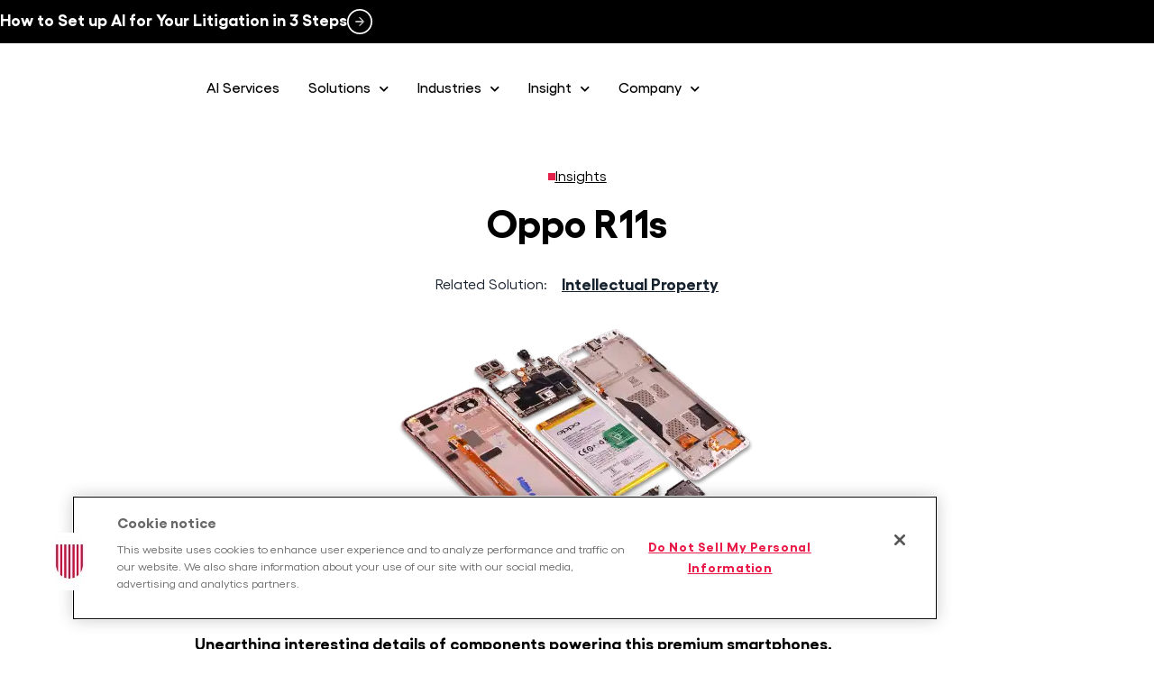

--- FILE ---
content_type: text/html; charset=UTF-8
request_url: https://unitedlex.com/insights/oppo-r11s/
body_size: 33607
content:
<!DOCTYPE html>
<html lang="en-US">
<head><meta charset="UTF-8"><script>if(navigator.userAgent.match(/MSIE|Internet Explorer/i)||navigator.userAgent.match(/Trident\/7\..*?rv:11/i)){var href=document.location.href;if(!href.match(/[?&]nowprocket/)){if(href.indexOf("?")==-1){if(href.indexOf("#")==-1){document.location.href=href+"?nowprocket=1"}else{document.location.href=href.replace("#","?nowprocket=1#")}}else{if(href.indexOf("#")==-1){document.location.href=href+"&nowprocket=1"}else{document.location.href=href.replace("#","&nowprocket=1#")}}}}</script><script>(()=>{class RocketLazyLoadScripts{constructor(){this.v="2.0.4",this.userEvents=["keydown","keyup","mousedown","mouseup","mousemove","mouseover","mouseout","touchmove","touchstart","touchend","touchcancel","wheel","click","dblclick","input"],this.attributeEvents=["onblur","onclick","oncontextmenu","ondblclick","onfocus","onmousedown","onmouseenter","onmouseleave","onmousemove","onmouseout","onmouseover","onmouseup","onmousewheel","onscroll","onsubmit"]}async t(){this.i(),this.o(),/iP(ad|hone)/.test(navigator.userAgent)&&this.h(),this.u(),this.l(this),this.m(),this.k(this),this.p(this),this._(),await Promise.all([this.R(),this.L()]),this.lastBreath=Date.now(),this.S(this),this.P(),this.D(),this.O(),this.M(),await this.C(this.delayedScripts.normal),await this.C(this.delayedScripts.defer),await this.C(this.delayedScripts.async),await this.T(),await this.F(),await this.j(),await this.A(),window.dispatchEvent(new Event("rocket-allScriptsLoaded")),this.everythingLoaded=!0,this.lastTouchEnd&&await new Promise(t=>setTimeout(t,500-Date.now()+this.lastTouchEnd)),this.I(),this.H(),this.U(),this.W()}i(){this.CSPIssue=sessionStorage.getItem("rocketCSPIssue"),document.addEventListener("securitypolicyviolation",t=>{this.CSPIssue||"script-src-elem"!==t.violatedDirective||"data"!==t.blockedURI||(this.CSPIssue=!0,sessionStorage.setItem("rocketCSPIssue",!0))},{isRocket:!0})}o(){window.addEventListener("pageshow",t=>{this.persisted=t.persisted,this.realWindowLoadedFired=!0},{isRocket:!0}),window.addEventListener("pagehide",()=>{this.onFirstUserAction=null},{isRocket:!0})}h(){let t;function e(e){t=e}window.addEventListener("touchstart",e,{isRocket:!0}),window.addEventListener("touchend",function i(o){o.changedTouches[0]&&t.changedTouches[0]&&Math.abs(o.changedTouches[0].pageX-t.changedTouches[0].pageX)<10&&Math.abs(o.changedTouches[0].pageY-t.changedTouches[0].pageY)<10&&o.timeStamp-t.timeStamp<200&&(window.removeEventListener("touchstart",e,{isRocket:!0}),window.removeEventListener("touchend",i,{isRocket:!0}),"INPUT"===o.target.tagName&&"text"===o.target.type||(o.target.dispatchEvent(new TouchEvent("touchend",{target:o.target,bubbles:!0})),o.target.dispatchEvent(new MouseEvent("mouseover",{target:o.target,bubbles:!0})),o.target.dispatchEvent(new PointerEvent("click",{target:o.target,bubbles:!0,cancelable:!0,detail:1,clientX:o.changedTouches[0].clientX,clientY:o.changedTouches[0].clientY})),event.preventDefault()))},{isRocket:!0})}q(t){this.userActionTriggered||("mousemove"!==t.type||this.firstMousemoveIgnored?"keyup"===t.type||"mouseover"===t.type||"mouseout"===t.type||(this.userActionTriggered=!0,this.onFirstUserAction&&this.onFirstUserAction()):this.firstMousemoveIgnored=!0),"click"===t.type&&t.preventDefault(),t.stopPropagation(),t.stopImmediatePropagation(),"touchstart"===this.lastEvent&&"touchend"===t.type&&(this.lastTouchEnd=Date.now()),"click"===t.type&&(this.lastTouchEnd=0),this.lastEvent=t.type,t.composedPath&&t.composedPath()[0].getRootNode()instanceof ShadowRoot&&(t.rocketTarget=t.composedPath()[0]),this.savedUserEvents.push(t)}u(){this.savedUserEvents=[],this.userEventHandler=this.q.bind(this),this.userEvents.forEach(t=>window.addEventListener(t,this.userEventHandler,{passive:!1,isRocket:!0})),document.addEventListener("visibilitychange",this.userEventHandler,{isRocket:!0})}U(){this.userEvents.forEach(t=>window.removeEventListener(t,this.userEventHandler,{passive:!1,isRocket:!0})),document.removeEventListener("visibilitychange",this.userEventHandler,{isRocket:!0}),this.savedUserEvents.forEach(t=>{(t.rocketTarget||t.target).dispatchEvent(new window[t.constructor.name](t.type,t))})}m(){const t="return false",e=Array.from(this.attributeEvents,t=>"data-rocket-"+t),i="["+this.attributeEvents.join("],[")+"]",o="[data-rocket-"+this.attributeEvents.join("],[data-rocket-")+"]",s=(e,i,o)=>{o&&o!==t&&(e.setAttribute("data-rocket-"+i,o),e["rocket"+i]=new Function("event",o),e.setAttribute(i,t))};new MutationObserver(t=>{for(const n of t)"attributes"===n.type&&(n.attributeName.startsWith("data-rocket-")||this.everythingLoaded?n.attributeName.startsWith("data-rocket-")&&this.everythingLoaded&&this.N(n.target,n.attributeName.substring(12)):s(n.target,n.attributeName,n.target.getAttribute(n.attributeName))),"childList"===n.type&&n.addedNodes.forEach(t=>{if(t.nodeType===Node.ELEMENT_NODE)if(this.everythingLoaded)for(const i of[t,...t.querySelectorAll(o)])for(const t of i.getAttributeNames())e.includes(t)&&this.N(i,t.substring(12));else for(const e of[t,...t.querySelectorAll(i)])for(const t of e.getAttributeNames())this.attributeEvents.includes(t)&&s(e,t,e.getAttribute(t))})}).observe(document,{subtree:!0,childList:!0,attributeFilter:[...this.attributeEvents,...e]})}I(){this.attributeEvents.forEach(t=>{document.querySelectorAll("[data-rocket-"+t+"]").forEach(e=>{this.N(e,t)})})}N(t,e){const i=t.getAttribute("data-rocket-"+e);i&&(t.setAttribute(e,i),t.removeAttribute("data-rocket-"+e))}k(t){Object.defineProperty(HTMLElement.prototype,"onclick",{get(){return this.rocketonclick||null},set(e){this.rocketonclick=e,this.setAttribute(t.everythingLoaded?"onclick":"data-rocket-onclick","this.rocketonclick(event)")}})}S(t){function e(e,i){let o=e[i];e[i]=null,Object.defineProperty(e,i,{get:()=>o,set(s){t.everythingLoaded?o=s:e["rocket"+i]=o=s}})}e(document,"onreadystatechange"),e(window,"onload"),e(window,"onpageshow");try{Object.defineProperty(document,"readyState",{get:()=>t.rocketReadyState,set(e){t.rocketReadyState=e},configurable:!0}),document.readyState="loading"}catch(t){console.log("WPRocket DJE readyState conflict, bypassing")}}l(t){this.originalAddEventListener=EventTarget.prototype.addEventListener,this.originalRemoveEventListener=EventTarget.prototype.removeEventListener,this.savedEventListeners=[],EventTarget.prototype.addEventListener=function(e,i,o){o&&o.isRocket||!t.B(e,this)&&!t.userEvents.includes(e)||t.B(e,this)&&!t.userActionTriggered||e.startsWith("rocket-")||t.everythingLoaded?t.originalAddEventListener.call(this,e,i,o):(t.savedEventListeners.push({target:this,remove:!1,type:e,func:i,options:o}),"mouseenter"!==e&&"mouseleave"!==e||t.originalAddEventListener.call(this,e,t.savedUserEvents.push,o))},EventTarget.prototype.removeEventListener=function(e,i,o){o&&o.isRocket||!t.B(e,this)&&!t.userEvents.includes(e)||t.B(e,this)&&!t.userActionTriggered||e.startsWith("rocket-")||t.everythingLoaded?t.originalRemoveEventListener.call(this,e,i,o):t.savedEventListeners.push({target:this,remove:!0,type:e,func:i,options:o})}}J(t,e){this.savedEventListeners=this.savedEventListeners.filter(i=>{let o=i.type,s=i.target||window;return e!==o||t!==s||(this.B(o,s)&&(i.type="rocket-"+o),this.$(i),!1)})}H(){EventTarget.prototype.addEventListener=this.originalAddEventListener,EventTarget.prototype.removeEventListener=this.originalRemoveEventListener,this.savedEventListeners.forEach(t=>this.$(t))}$(t){t.remove?this.originalRemoveEventListener.call(t.target,t.type,t.func,t.options):this.originalAddEventListener.call(t.target,t.type,t.func,t.options)}p(t){let e;function i(e){return t.everythingLoaded?e:e.split(" ").map(t=>"load"===t||t.startsWith("load.")?"rocket-jquery-load":t).join(" ")}function o(o){function s(e){const s=o.fn[e];o.fn[e]=o.fn.init.prototype[e]=function(){return this[0]===window&&t.userActionTriggered&&("string"==typeof arguments[0]||arguments[0]instanceof String?arguments[0]=i(arguments[0]):"object"==typeof arguments[0]&&Object.keys(arguments[0]).forEach(t=>{const e=arguments[0][t];delete arguments[0][t],arguments[0][i(t)]=e})),s.apply(this,arguments),this}}if(o&&o.fn&&!t.allJQueries.includes(o)){const e={DOMContentLoaded:[],"rocket-DOMContentLoaded":[]};for(const t in e)document.addEventListener(t,()=>{e[t].forEach(t=>t())},{isRocket:!0});o.fn.ready=o.fn.init.prototype.ready=function(i){function s(){parseInt(o.fn.jquery)>2?setTimeout(()=>i.bind(document)(o)):i.bind(document)(o)}return"function"==typeof i&&(t.realDomReadyFired?!t.userActionTriggered||t.fauxDomReadyFired?s():e["rocket-DOMContentLoaded"].push(s):e.DOMContentLoaded.push(s)),o([])},s("on"),s("one"),s("off"),t.allJQueries.push(o)}e=o}t.allJQueries=[],o(window.jQuery),Object.defineProperty(window,"jQuery",{get:()=>e,set(t){o(t)}})}P(){const t=new Map;document.write=document.writeln=function(e){const i=document.currentScript,o=document.createRange(),s=i.parentElement;let n=t.get(i);void 0===n&&(n=i.nextSibling,t.set(i,n));const c=document.createDocumentFragment();o.setStart(c,0),c.appendChild(o.createContextualFragment(e)),s.insertBefore(c,n)}}async R(){return new Promise(t=>{this.userActionTriggered?t():this.onFirstUserAction=t})}async L(){return new Promise(t=>{document.addEventListener("DOMContentLoaded",()=>{this.realDomReadyFired=!0,t()},{isRocket:!0})})}async j(){return this.realWindowLoadedFired?Promise.resolve():new Promise(t=>{window.addEventListener("load",t,{isRocket:!0})})}M(){this.pendingScripts=[];this.scriptsMutationObserver=new MutationObserver(t=>{for(const e of t)e.addedNodes.forEach(t=>{"SCRIPT"!==t.tagName||t.noModule||t.isWPRocket||this.pendingScripts.push({script:t,promise:new Promise(e=>{const i=()=>{const i=this.pendingScripts.findIndex(e=>e.script===t);i>=0&&this.pendingScripts.splice(i,1),e()};t.addEventListener("load",i,{isRocket:!0}),t.addEventListener("error",i,{isRocket:!0}),setTimeout(i,1e3)})})})}),this.scriptsMutationObserver.observe(document,{childList:!0,subtree:!0})}async F(){await this.X(),this.pendingScripts.length?(await this.pendingScripts[0].promise,await this.F()):this.scriptsMutationObserver.disconnect()}D(){this.delayedScripts={normal:[],async:[],defer:[]},document.querySelectorAll("script[type$=rocketlazyloadscript]").forEach(t=>{t.hasAttribute("data-rocket-src")?t.hasAttribute("async")&&!1!==t.async?this.delayedScripts.async.push(t):t.hasAttribute("defer")&&!1!==t.defer||"module"===t.getAttribute("data-rocket-type")?this.delayedScripts.defer.push(t):this.delayedScripts.normal.push(t):this.delayedScripts.normal.push(t)})}async _(){await this.L();let t=[];document.querySelectorAll("script[type$=rocketlazyloadscript][data-rocket-src]").forEach(e=>{let i=e.getAttribute("data-rocket-src");if(i&&!i.startsWith("data:")){i.startsWith("//")&&(i=location.protocol+i);try{const o=new URL(i).origin;o!==location.origin&&t.push({src:o,crossOrigin:e.crossOrigin||"module"===e.getAttribute("data-rocket-type")})}catch(t){}}}),t=[...new Map(t.map(t=>[JSON.stringify(t),t])).values()],this.Y(t,"preconnect")}async G(t){if(await this.K(),!0!==t.noModule||!("noModule"in HTMLScriptElement.prototype))return new Promise(e=>{let i;function o(){(i||t).setAttribute("data-rocket-status","executed"),e()}try{if(navigator.userAgent.includes("Firefox/")||""===navigator.vendor||this.CSPIssue)i=document.createElement("script"),[...t.attributes].forEach(t=>{let e=t.nodeName;"type"!==e&&("data-rocket-type"===e&&(e="type"),"data-rocket-src"===e&&(e="src"),i.setAttribute(e,t.nodeValue))}),t.text&&(i.text=t.text),t.nonce&&(i.nonce=t.nonce),i.hasAttribute("src")?(i.addEventListener("load",o,{isRocket:!0}),i.addEventListener("error",()=>{i.setAttribute("data-rocket-status","failed-network"),e()},{isRocket:!0}),setTimeout(()=>{i.isConnected||e()},1)):(i.text=t.text,o()),i.isWPRocket=!0,t.parentNode.replaceChild(i,t);else{const i=t.getAttribute("data-rocket-type"),s=t.getAttribute("data-rocket-src");i?(t.type=i,t.removeAttribute("data-rocket-type")):t.removeAttribute("type"),t.addEventListener("load",o,{isRocket:!0}),t.addEventListener("error",i=>{this.CSPIssue&&i.target.src.startsWith("data:")?(console.log("WPRocket: CSP fallback activated"),t.removeAttribute("src"),this.G(t).then(e)):(t.setAttribute("data-rocket-status","failed-network"),e())},{isRocket:!0}),s?(t.fetchPriority="high",t.removeAttribute("data-rocket-src"),t.src=s):t.src="data:text/javascript;base64,"+window.btoa(unescape(encodeURIComponent(t.text)))}}catch(i){t.setAttribute("data-rocket-status","failed-transform"),e()}});t.setAttribute("data-rocket-status","skipped")}async C(t){const e=t.shift();return e?(e.isConnected&&await this.G(e),this.C(t)):Promise.resolve()}O(){this.Y([...this.delayedScripts.normal,...this.delayedScripts.defer,...this.delayedScripts.async],"preload")}Y(t,e){this.trash=this.trash||[];let i=!0;var o=document.createDocumentFragment();t.forEach(t=>{const s=t.getAttribute&&t.getAttribute("data-rocket-src")||t.src;if(s&&!s.startsWith("data:")){const n=document.createElement("link");n.href=s,n.rel=e,"preconnect"!==e&&(n.as="script",n.fetchPriority=i?"high":"low"),t.getAttribute&&"module"===t.getAttribute("data-rocket-type")&&(n.crossOrigin=!0),t.crossOrigin&&(n.crossOrigin=t.crossOrigin),t.integrity&&(n.integrity=t.integrity),t.nonce&&(n.nonce=t.nonce),o.appendChild(n),this.trash.push(n),i=!1}}),document.head.appendChild(o)}W(){this.trash.forEach(t=>t.remove())}async T(){try{document.readyState="interactive"}catch(t){}this.fauxDomReadyFired=!0;try{await this.K(),this.J(document,"readystatechange"),document.dispatchEvent(new Event("rocket-readystatechange")),await this.K(),document.rocketonreadystatechange&&document.rocketonreadystatechange(),await this.K(),this.J(document,"DOMContentLoaded"),document.dispatchEvent(new Event("rocket-DOMContentLoaded")),await this.K(),this.J(window,"DOMContentLoaded"),window.dispatchEvent(new Event("rocket-DOMContentLoaded"))}catch(t){console.error(t)}}async A(){try{document.readyState="complete"}catch(t){}try{await this.K(),this.J(document,"readystatechange"),document.dispatchEvent(new Event("rocket-readystatechange")),await this.K(),document.rocketonreadystatechange&&document.rocketonreadystatechange(),await this.K(),this.J(window,"load"),window.dispatchEvent(new Event("rocket-load")),await this.K(),window.rocketonload&&window.rocketonload(),await this.K(),this.allJQueries.forEach(t=>t(window).trigger("rocket-jquery-load")),await this.K(),this.J(window,"pageshow");const t=new Event("rocket-pageshow");t.persisted=this.persisted,window.dispatchEvent(t),await this.K(),window.rocketonpageshow&&window.rocketonpageshow({persisted:this.persisted})}catch(t){console.error(t)}}async K(){Date.now()-this.lastBreath>45&&(await this.X(),this.lastBreath=Date.now())}async X(){return document.hidden?new Promise(t=>setTimeout(t)):new Promise(t=>requestAnimationFrame(t))}B(t,e){return e===document&&"readystatechange"===t||(e===document&&"DOMContentLoaded"===t||(e===window&&"DOMContentLoaded"===t||(e===window&&"load"===t||e===window&&"pageshow"===t)))}static run(){(new RocketLazyLoadScripts).t()}}RocketLazyLoadScripts.run()})();</script>
	
	<meta name="viewport" content="width=device-width, initial-scale=1.0, viewport-fit=cover" />		<meta name='robots' content='index, follow, max-image-preview:large, max-snippet:-1, max-video-preview:-1' />

	<!-- This site is optimized with the Yoast SEO plugin v26.6 - https://yoast.com/wordpress/plugins/seo/ -->
	<title>Oppo R11s - UnitedLex</title>
	<link rel="canonical" href="https://unitedlex.com/insights/oppo-r11s/" />
	<meta property="og:locale" content="en_US" />
	<meta property="og:type" content="article" />
	<meta property="og:title" content="Oppo R11s - UnitedLex" />
	<meta property="og:description" content="Unearthing interesting details of components powering this premium smartphones." />
	<meta property="og:url" content="https://unitedlex.com/insights/oppo-r11s/" />
	<meta property="og:site_name" content="UnitedLex" />
	<meta property="article:modified_time" content="2023-05-01T20:10:13+00:00" />
	<meta property="og:image" content="https://unitedlex.com/wp-content/uploads/2023/05/iRunway-Teardown-Oppo-R11s.webp" />
	<meta property="og:image:width" content="397" />
	<meta property="og:image:height" content="274" />
	<meta property="og:image:type" content="image/webp" />
	<meta name="twitter:card" content="summary_large_image" />
	<meta name="twitter:label1" content="Est. reading time" />
	<meta name="twitter:data1" content="1 minute" />
	<script type="application/ld+json" class="yoast-schema-graph">{"@context":"https://schema.org","@graph":[{"@type":"WebPage","@id":"https://unitedlex.com/insights/oppo-r11s/","url":"https://unitedlex.com/insights/oppo-r11s/","name":"Oppo R11s - UnitedLex","isPartOf":{"@id":"https://unitedlex.com/#website"},"primaryImageOfPage":{"@id":"https://unitedlex.com/insights/oppo-r11s/#primaryimage"},"image":{"@id":"https://unitedlex.com/insights/oppo-r11s/#primaryimage"},"thumbnailUrl":"https://unitedlex.com/wp-content/uploads/2023/05/iRunway-Teardown-Oppo-R11s.webp","datePublished":"2022-05-01T19:58:14+00:00","dateModified":"2023-05-01T20:10:13+00:00","breadcrumb":{"@id":"https://unitedlex.com/insights/oppo-r11s/#breadcrumb"},"inLanguage":"en-US","potentialAction":[{"@type":"ReadAction","target":["https://unitedlex.com/insights/oppo-r11s/"]}]},{"@type":"ImageObject","inLanguage":"en-US","@id":"https://unitedlex.com/insights/oppo-r11s/#primaryimage","url":"https://unitedlex.com/wp-content/uploads/2023/05/iRunway-Teardown-Oppo-R11s.webp","contentUrl":"https://unitedlex.com/wp-content/uploads/2023/05/iRunway-Teardown-Oppo-R11s.webp","width":397,"height":274},{"@type":"BreadcrumbList","@id":"https://unitedlex.com/insights/oppo-r11s/#breadcrumb","itemListElement":[{"@type":"ListItem","position":1,"name":"Home","item":"https://unitedlex.com/"},{"@type":"ListItem","position":2,"name":"Insights","item":"https://unitedlex.com/insights/"},{"@type":"ListItem","position":3,"name":"Oppo R11s"}]},{"@type":"WebSite","@id":"https://unitedlex.com/#website","url":"https://unitedlex.com/","name":"UnitedLex","description":"Ingenuity in legal and data","publisher":{"@id":"https://unitedlex.com/#organization"},"potentialAction":[{"@type":"SearchAction","target":{"@type":"EntryPoint","urlTemplate":"https://unitedlex.com/?s={search_term_string}"},"query-input":{"@type":"PropertyValueSpecification","valueRequired":true,"valueName":"search_term_string"}}],"inLanguage":"en-US"},{"@type":"Organization","@id":"https://unitedlex.com/#organization","name":"UnitedLex","url":"https://unitedlex.com/","logo":{"@type":"ImageObject","inLanguage":"en-US","@id":"https://unitedlex.com/#/schema/logo/image/","url":"https://unitedlex.com/wp-content/uploads/2023/02/unitedlex-logo.svg","contentUrl":"https://unitedlex.com/wp-content/uploads/2023/02/unitedlex-logo.svg","width":1181,"height":330,"caption":"UnitedLex"},"image":{"@id":"https://unitedlex.com/#/schema/logo/image/"}}]}</script>
	<!-- / Yoast SEO plugin. -->


<link rel='dns-prefetch' href='//maps.googleapis.com' />
<link rel='dns-prefetch' href='//js.hsforms.net' />

<link rel="alternate" type="application/rss+xml" title="UnitedLex &raquo; Feed" href="https://unitedlex.com/feed/" />
<link rel="alternate" type="application/rss+xml" title="UnitedLex &raquo; Comments Feed" href="https://unitedlex.com/comments/feed/" />
<link rel="alternate" title="oEmbed (JSON)" type="application/json+oembed" href="https://unitedlex.com/wp-json/oembed/1.0/embed?url=https%3A%2F%2Funitedlex.com%2Finsights%2Foppo-r11s%2F" />
<link rel="alternate" title="oEmbed (XML)" type="text/xml+oembed" href="https://unitedlex.com/wp-json/oembed/1.0/embed?url=https%3A%2F%2Funitedlex.com%2Finsights%2Foppo-r11s%2F&#038;format=xml" />
<style id='wp-img-auto-sizes-contain-inline-css' type='text/css'>
img:is([sizes=auto i],[sizes^="auto," i]){contain-intrinsic-size:3000px 1500px}
/*# sourceURL=wp-img-auto-sizes-contain-inline-css */
</style>
<style id='wp-emoji-styles-inline-css' type='text/css'>

	img.wp-smiley, img.emoji {
		display: inline !important;
		border: none !important;
		box-shadow: none !important;
		height: 1em !important;
		width: 1em !important;
		margin: 0 0.07em !important;
		vertical-align: -0.1em !important;
		background: none !important;
		padding: 0 !important;
	}
/*# sourceURL=wp-emoji-styles-inline-css */
</style>
<link rel='stylesheet' id='wp-block-library-css' href='https://unitedlex.com/wp-includes/css/dist/block-library/style.min.css?ver=6.9' type='text/css' media='all' />
<style id='classic-theme-styles-inline-css' type='text/css'>
/*! This file is auto-generated */
.wp-block-button__link{color:#fff;background-color:#32373c;border-radius:9999px;box-shadow:none;text-decoration:none;padding:calc(.667em + 2px) calc(1.333em + 2px);font-size:1.125em}.wp-block-file__button{background:#32373c;color:#fff;text-decoration:none}
/*# sourceURL=/wp-includes/css/classic-themes.min.css */
</style>
<style id='global-styles-inline-css' type='text/css'>
:root{--wp--preset--aspect-ratio--square: 1;--wp--preset--aspect-ratio--4-3: 4/3;--wp--preset--aspect-ratio--3-4: 3/4;--wp--preset--aspect-ratio--3-2: 3/2;--wp--preset--aspect-ratio--2-3: 2/3;--wp--preset--aspect-ratio--16-9: 16/9;--wp--preset--aspect-ratio--9-16: 9/16;--wp--preset--color--black: #000000;--wp--preset--color--cyan-bluish-gray: #abb8c3;--wp--preset--color--white: #ffffff;--wp--preset--color--pale-pink: #f78da7;--wp--preset--color--vivid-red: #cf2e2e;--wp--preset--color--luminous-vivid-orange: #ff6900;--wp--preset--color--luminous-vivid-amber: #fcb900;--wp--preset--color--light-green-cyan: #7bdcb5;--wp--preset--color--vivid-green-cyan: #00d084;--wp--preset--color--pale-cyan-blue: #8ed1fc;--wp--preset--color--vivid-cyan-blue: #0693e3;--wp--preset--color--vivid-purple: #9b51e0;--wp--preset--gradient--vivid-cyan-blue-to-vivid-purple: linear-gradient(135deg,rgb(6,147,227) 0%,rgb(155,81,224) 100%);--wp--preset--gradient--light-green-cyan-to-vivid-green-cyan: linear-gradient(135deg,rgb(122,220,180) 0%,rgb(0,208,130) 100%);--wp--preset--gradient--luminous-vivid-amber-to-luminous-vivid-orange: linear-gradient(135deg,rgb(252,185,0) 0%,rgb(255,105,0) 100%);--wp--preset--gradient--luminous-vivid-orange-to-vivid-red: linear-gradient(135deg,rgb(255,105,0) 0%,rgb(207,46,46) 100%);--wp--preset--gradient--very-light-gray-to-cyan-bluish-gray: linear-gradient(135deg,rgb(238,238,238) 0%,rgb(169,184,195) 100%);--wp--preset--gradient--cool-to-warm-spectrum: linear-gradient(135deg,rgb(74,234,220) 0%,rgb(151,120,209) 20%,rgb(207,42,186) 40%,rgb(238,44,130) 60%,rgb(251,105,98) 80%,rgb(254,248,76) 100%);--wp--preset--gradient--blush-light-purple: linear-gradient(135deg,rgb(255,206,236) 0%,rgb(152,150,240) 100%);--wp--preset--gradient--blush-bordeaux: linear-gradient(135deg,rgb(254,205,165) 0%,rgb(254,45,45) 50%,rgb(107,0,62) 100%);--wp--preset--gradient--luminous-dusk: linear-gradient(135deg,rgb(255,203,112) 0%,rgb(199,81,192) 50%,rgb(65,88,208) 100%);--wp--preset--gradient--pale-ocean: linear-gradient(135deg,rgb(255,245,203) 0%,rgb(182,227,212) 50%,rgb(51,167,181) 100%);--wp--preset--gradient--electric-grass: linear-gradient(135deg,rgb(202,248,128) 0%,rgb(113,206,126) 100%);--wp--preset--gradient--midnight: linear-gradient(135deg,rgb(2,3,129) 0%,rgb(40,116,252) 100%);--wp--preset--font-size--small: 13px;--wp--preset--font-size--medium: 20px;--wp--preset--font-size--large: 36px;--wp--preset--font-size--x-large: 42px;--wp--preset--spacing--20: 0.44rem;--wp--preset--spacing--30: 0.67rem;--wp--preset--spacing--40: 1rem;--wp--preset--spacing--50: 1.5rem;--wp--preset--spacing--60: 2.25rem;--wp--preset--spacing--70: 3.38rem;--wp--preset--spacing--80: 5.06rem;--wp--preset--shadow--natural: 6px 6px 9px rgba(0, 0, 0, 0.2);--wp--preset--shadow--deep: 12px 12px 50px rgba(0, 0, 0, 0.4);--wp--preset--shadow--sharp: 6px 6px 0px rgba(0, 0, 0, 0.2);--wp--preset--shadow--outlined: 6px 6px 0px -3px rgb(255, 255, 255), 6px 6px rgb(0, 0, 0);--wp--preset--shadow--crisp: 6px 6px 0px rgb(0, 0, 0);}:where(.is-layout-flex){gap: 0.5em;}:where(.is-layout-grid){gap: 0.5em;}body .is-layout-flex{display: flex;}.is-layout-flex{flex-wrap: wrap;align-items: center;}.is-layout-flex > :is(*, div){margin: 0;}body .is-layout-grid{display: grid;}.is-layout-grid > :is(*, div){margin: 0;}:where(.wp-block-columns.is-layout-flex){gap: 2em;}:where(.wp-block-columns.is-layout-grid){gap: 2em;}:where(.wp-block-post-template.is-layout-flex){gap: 1.25em;}:where(.wp-block-post-template.is-layout-grid){gap: 1.25em;}.has-black-color{color: var(--wp--preset--color--black) !important;}.has-cyan-bluish-gray-color{color: var(--wp--preset--color--cyan-bluish-gray) !important;}.has-white-color{color: var(--wp--preset--color--white) !important;}.has-pale-pink-color{color: var(--wp--preset--color--pale-pink) !important;}.has-vivid-red-color{color: var(--wp--preset--color--vivid-red) !important;}.has-luminous-vivid-orange-color{color: var(--wp--preset--color--luminous-vivid-orange) !important;}.has-luminous-vivid-amber-color{color: var(--wp--preset--color--luminous-vivid-amber) !important;}.has-light-green-cyan-color{color: var(--wp--preset--color--light-green-cyan) !important;}.has-vivid-green-cyan-color{color: var(--wp--preset--color--vivid-green-cyan) !important;}.has-pale-cyan-blue-color{color: var(--wp--preset--color--pale-cyan-blue) !important;}.has-vivid-cyan-blue-color{color: var(--wp--preset--color--vivid-cyan-blue) !important;}.has-vivid-purple-color{color: var(--wp--preset--color--vivid-purple) !important;}.has-black-background-color{background-color: var(--wp--preset--color--black) !important;}.has-cyan-bluish-gray-background-color{background-color: var(--wp--preset--color--cyan-bluish-gray) !important;}.has-white-background-color{background-color: var(--wp--preset--color--white) !important;}.has-pale-pink-background-color{background-color: var(--wp--preset--color--pale-pink) !important;}.has-vivid-red-background-color{background-color: var(--wp--preset--color--vivid-red) !important;}.has-luminous-vivid-orange-background-color{background-color: var(--wp--preset--color--luminous-vivid-orange) !important;}.has-luminous-vivid-amber-background-color{background-color: var(--wp--preset--color--luminous-vivid-amber) !important;}.has-light-green-cyan-background-color{background-color: var(--wp--preset--color--light-green-cyan) !important;}.has-vivid-green-cyan-background-color{background-color: var(--wp--preset--color--vivid-green-cyan) !important;}.has-pale-cyan-blue-background-color{background-color: var(--wp--preset--color--pale-cyan-blue) !important;}.has-vivid-cyan-blue-background-color{background-color: var(--wp--preset--color--vivid-cyan-blue) !important;}.has-vivid-purple-background-color{background-color: var(--wp--preset--color--vivid-purple) !important;}.has-black-border-color{border-color: var(--wp--preset--color--black) !important;}.has-cyan-bluish-gray-border-color{border-color: var(--wp--preset--color--cyan-bluish-gray) !important;}.has-white-border-color{border-color: var(--wp--preset--color--white) !important;}.has-pale-pink-border-color{border-color: var(--wp--preset--color--pale-pink) !important;}.has-vivid-red-border-color{border-color: var(--wp--preset--color--vivid-red) !important;}.has-luminous-vivid-orange-border-color{border-color: var(--wp--preset--color--luminous-vivid-orange) !important;}.has-luminous-vivid-amber-border-color{border-color: var(--wp--preset--color--luminous-vivid-amber) !important;}.has-light-green-cyan-border-color{border-color: var(--wp--preset--color--light-green-cyan) !important;}.has-vivid-green-cyan-border-color{border-color: var(--wp--preset--color--vivid-green-cyan) !important;}.has-pale-cyan-blue-border-color{border-color: var(--wp--preset--color--pale-cyan-blue) !important;}.has-vivid-cyan-blue-border-color{border-color: var(--wp--preset--color--vivid-cyan-blue) !important;}.has-vivid-purple-border-color{border-color: var(--wp--preset--color--vivid-purple) !important;}.has-vivid-cyan-blue-to-vivid-purple-gradient-background{background: var(--wp--preset--gradient--vivid-cyan-blue-to-vivid-purple) !important;}.has-light-green-cyan-to-vivid-green-cyan-gradient-background{background: var(--wp--preset--gradient--light-green-cyan-to-vivid-green-cyan) !important;}.has-luminous-vivid-amber-to-luminous-vivid-orange-gradient-background{background: var(--wp--preset--gradient--luminous-vivid-amber-to-luminous-vivid-orange) !important;}.has-luminous-vivid-orange-to-vivid-red-gradient-background{background: var(--wp--preset--gradient--luminous-vivid-orange-to-vivid-red) !important;}.has-very-light-gray-to-cyan-bluish-gray-gradient-background{background: var(--wp--preset--gradient--very-light-gray-to-cyan-bluish-gray) !important;}.has-cool-to-warm-spectrum-gradient-background{background: var(--wp--preset--gradient--cool-to-warm-spectrum) !important;}.has-blush-light-purple-gradient-background{background: var(--wp--preset--gradient--blush-light-purple) !important;}.has-blush-bordeaux-gradient-background{background: var(--wp--preset--gradient--blush-bordeaux) !important;}.has-luminous-dusk-gradient-background{background: var(--wp--preset--gradient--luminous-dusk) !important;}.has-pale-ocean-gradient-background{background: var(--wp--preset--gradient--pale-ocean) !important;}.has-electric-grass-gradient-background{background: var(--wp--preset--gradient--electric-grass) !important;}.has-midnight-gradient-background{background: var(--wp--preset--gradient--midnight) !important;}.has-small-font-size{font-size: var(--wp--preset--font-size--small) !important;}.has-medium-font-size{font-size: var(--wp--preset--font-size--medium) !important;}.has-large-font-size{font-size: var(--wp--preset--font-size--large) !important;}.has-x-large-font-size{font-size: var(--wp--preset--font-size--x-large) !important;}
:where(.wp-block-post-template.is-layout-flex){gap: 1.25em;}:where(.wp-block-post-template.is-layout-grid){gap: 1.25em;}
:where(.wp-block-term-template.is-layout-flex){gap: 1.25em;}:where(.wp-block-term-template.is-layout-grid){gap: 1.25em;}
:where(.wp-block-columns.is-layout-flex){gap: 2em;}:where(.wp-block-columns.is-layout-grid){gap: 2em;}
:root :where(.wp-block-pullquote){font-size: 1.5em;line-height: 1.6;}
/*# sourceURL=global-styles-inline-css */
</style>
<link data-minify="1" rel='stylesheet' id='theme-select-css-css' href='https://unitedlex.com/wp-content/cache/background-css/1/unitedlex.com/wp-content/cache/min/1/wp-content/themes/unitedlex-new/css/select-2.css?ver=1767944534&wpr_t=1768752727' type='text/css' media='all' />
<link rel='stylesheet' id='theme-css-bundle-critical-css' href='https://unitedlex.com/wp-content/cache/background-css/1/unitedlex.com/wp-content/themes/unitedlex-new/dist/critical/index-critical.e09a4485.css?ver=6.9&wpr_t=1768752727' type='text/css' media='all' />
<link rel='stylesheet' id='theme-css-bundle-css' href='https://unitedlex.com/wp-content/cache/background-css/1/unitedlex.com/wp-content/themes/unitedlex-new/dist/index.5c869b02.css?ver=6.9&wpr_t=1768752727' type='text/css' media='all' />
<link data-minify="1" rel='stylesheet' id='theme-styles-css' href='https://unitedlex.com/wp-content/cache/min/1/wp-content/themes/unitedlex-new/style.css?ver=1767944534' type='text/css' media='all' />
<link rel='stylesheet' id='elementor-frontend-css' href='https://unitedlex.com/wp-content/uploads/elementor/css/custom-frontend.min.css?ver=1767986986' type='text/css' media='all' />
<style id='elementor-frontend-inline-css' type='text/css'>
.elementor-kit-1303{--e-global-color-primary:#000000;--e-global-color-secondary:#54595F;--e-global-color-text:#000000;--e-global-color-accent:#E3214B;--e-global-color-3403413:#1A1A1A;--e-global-color-e84cf10:#FFFFFF;--e-global-color-4827e59:#F4F4F4;--e-global-color-9a0fef2:#05AA76;--e-global-color-9e7fc01:#A7B8F3;--e-global-color-7428d43:#A0E6D0;--e-global-color-33d519b:#321E96;--e-global-typography-primary-font-family:"Yellix";--e-global-typography-primary-font-weight:700;--e-global-typography-secondary-font-family:"Yellix";--e-global-typography-secondary-font-weight:400;--e-global-typography-text-font-family:"Yellix";--e-global-typography-text-font-weight:400;--e-global-typography-accent-font-family:"Yellix";--e-global-typography-accent-font-weight:700;--e-global-typography-6c1eb9b-font-family:"Yellix";--e-global-typography-6c1eb9b-font-size:24px;--e-global-typography-6c1eb9b-font-weight:600;font-family:"Yellix", Sans-serif;font-size:18px;font-weight:400;line-height:1.444em;}.elementor-kit-1303 e-page-transition{background-color:#FFBC7D;}.elementor-kit-1303 p{margin-block-end:1.6em;}.elementor-kit-1303 h1{font-family:"Yellix", Sans-serif;font-size:44px;line-height:1.18em;}.elementor-kit-1303 h2{font-family:"Yellix", Sans-serif;font-size:32px;line-height:1.25em;}.elementor-kit-1303 h3{font-family:"Yellix", Sans-serif;font-size:22px;line-height:1.27em;}.elementor-kit-1303 h4{font-family:"Yellix", Sans-serif;font-size:18px;line-height:1.33em;}.elementor-kit-1303 h5{font-family:"Yellix", Sans-serif;font-size:16px;line-height:1.37em;}.elementor-kit-1303 h6{font-family:"Yellix", Sans-serif;font-size:14px;font-weight:600;line-height:1.42em;}.elementor-kit-1303 button,.elementor-kit-1303 input[type="button"],.elementor-kit-1303 input[type="submit"],.elementor-kit-1303 .elementor-button{font-size:16px;font-weight:700;line-height:1.33em;border-style:solid;border-width:2px 2px 2px 2px;border-color:var( --e-global-color-accent );border-radius:0px 0px 0px 0px;padding:11px 19px 11px 19px;}.elementor-kit-1303 button:hover,.elementor-kit-1303 button:focus,.elementor-kit-1303 input[type="button"]:hover,.elementor-kit-1303 input[type="button"]:focus,.elementor-kit-1303 input[type="submit"]:hover,.elementor-kit-1303 input[type="submit"]:focus,.elementor-kit-1303 .elementor-button:hover,.elementor-kit-1303 .elementor-button:focus{border-style:solid;border-width:2px 2px 2px 2px;border-color:var( --e-global-color-accent );}.elementor-section.elementor-section-boxed > .elementor-container{max-width:1024px;}.e-con{--container-max-width:1024px;--container-default-padding-top:0px;--container-default-padding-right:0px;--container-default-padding-bottom:0px;--container-default-padding-left:0px;}.elementor-widget:not(:last-child){margin-block-end:0px;}.elementor-element{--widgets-spacing:0px 0px;--widgets-spacing-row:0px;--widgets-spacing-column:0px;}{}h1.entry-title{display:var(--page-title-display);}@media(max-width:1180px){.elementor-kit-1303 h1{font-size:44px;}.elementor-section.elementor-section-boxed > .elementor-container{max-width:1024px;}.e-con{--container-max-width:1024px;}}@media(max-width:767px){.elementor-kit-1303{font-size:18px;line-height:1.44em;}.elementor-kit-1303 h1{font-size:40px;line-height:1.15em;}.elementor-kit-1303 h2{font-size:28px;line-height:1.14em;}.elementor-kit-1303 h3{font-size:22px;line-height:1.27em;}.elementor-kit-1303 h4{font-size:18px;line-height:1.33em;}.elementor-section.elementor-section-boxed > .elementor-container{max-width:767px;}.e-con{--container-max-width:767px;}}/* Start Custom Fonts CSS */@font-face {
	font-family: 'Yellix';
	font-style: normal;
	font-weight: normal;
	font-display: swap;
	src: url('https://unitedlex.com/wp-content/uploads/2023/02/Yellix-Regular.woff2') format('woff2'),
		url('https://unitedlex.com/wp-content/uploads/2023/02/Yellix-Regular.woff') format('woff');
}
@font-face {
	font-family: 'Yellix';
	font-style: normal;
	font-weight: 500;
	font-display: swap;
	src: url('https://unitedlex.com/wp-content/uploads/2023/02/Yellix-Medium.woff2') format('woff2'),
		url('https://unitedlex.com/wp-content/uploads/2023/02/Yellix-Medium.woff') format('woff');
}
@font-face {
	font-family: 'Yellix';
	font-style: normal;
	font-weight: 700;
	font-display: swap;
	src: url('https://unitedlex.com/wp-content/uploads/2023/02/Yellix-Bold.woff2') format('woff2'),
		url('https://unitedlex.com/wp-content/uploads/2023/02/Yellix-Bold.woff') format('woff');
}
@font-face {
	font-family: 'Yellix';
	font-style: normal;
	font-weight: 300;
	font-display: swap;
	src: url('https://unitedlex.com/wp-content/uploads/2023/02/Yellix-Light.woff2') format('woff2'),
		url('https://unitedlex.com/wp-content/uploads/2023/02/Yellix-Light.woff') format('woff');
}
@font-face {
	font-family: 'Yellix';
	font-style: normal;
	font-weight: 800;
	font-display: swap;
	src: url('https://unitedlex.com/wp-content/uploads/2023/02/Yellix-ExtraBold.woff2') format('woff2'),
		url('https://unitedlex.com/wp-content/uploads/2023/02/Yellix-ExtraBold.woff') format('woff');
}
/* End Custom Fonts CSS */
.elementor-20783 .elementor-element.elementor-element-9826123{--display:flex;--flex-direction:row;--container-widget-width:calc( ( 1 - var( --container-widget-flex-grow ) ) * 100% );--container-widget-height:100%;--container-widget-flex-grow:1;--container-widget-align-self:stretch;--flex-wrap-mobile:wrap;--justify-content:center;--align-items:center;--gap:20px 20px;--row-gap:20px;--column-gap:20px;--padding-top:10px;--padding-bottom:10px;--padding-left:0px;--padding-right:0px;}.elementor-widget-heading .elementor-heading-title{font-family:var( --e-global-typography-primary-font-family ), Sans-serif;font-weight:var( --e-global-typography-primary-font-weight );color:var( --e-global-color-primary );}.elementor-20783 .elementor-element.elementor-element-5112cd5 .elementor-heading-title{font-family:"Yellix", Sans-serif;font-weight:700;color:var( --e-global-color-e84cf10 );}.elementor-widget-button .elementor-button{background-color:var( --e-global-color-accent );font-family:var( --e-global-typography-accent-font-family ), Sans-serif;font-weight:var( --e-global-typography-accent-font-weight );}.elementor-20783 .elementor-element.elementor-element-b764da7 .elementor-button{background-color:#E3214B00;font-family:"Yellix", Sans-serif;font-size:28px;font-weight:700;fill:var( --e-global-color-e84cf10 );color:var( --e-global-color-e84cf10 );border-style:none;padding:0px 0px 0px 0px;}.elementor-20783 .elementor-element.elementor-element-b764da7 .elementor-button:hover, .elementor-20783 .elementor-element.elementor-element-b764da7 .elementor-button:focus{color:var( --e-global-color-accent );}.elementor-20783 .elementor-element.elementor-element-b764da7 .elementor-button:hover svg, .elementor-20783 .elementor-element.elementor-element-b764da7 .elementor-button:focus svg{fill:var( --e-global-color-accent );}#elementor-popup-modal-20783 .dialog-widget-content{animation-duration:1.2s;background-color:var( --e-global-color-primary );box-shadow:2px 8px 23px 3px rgba(0,0,0,0.2);}#elementor-popup-modal-20783 .dialog-message{height:auto;}#elementor-popup-modal-20783{justify-content:center;align-items:flex-start;}@media(max-width:767px){.elementor-20783 .elementor-element.elementor-element-9826123{--align-items:center;--container-widget-width:calc( ( 1 - var( --container-widget-flex-grow ) ) * 100% );--gap:5px 5px;--row-gap:5px;--column-gap:5px;}.elementor-20783 .elementor-element.elementor-element-5112cd5 .elementor-heading-title{font-size:14px;}}/* Start custom CSS for button, class: .elementor-element-b764da7 */.elementor-20783 .elementor-element.elementor-element-b764da7 a:focus {
    color: #fff !important;
}/* End custom CSS */
/* Start custom CSS for container, class: .elementor-element-9826123 *///.elementor-location-header {margin-top:20px;}
.dialog-lightbox-widget-content{box-shadow:none !important;}/* End custom CSS */
/* Start custom CSS */.top-header-line {
        z-index: 0; /* Adjust this value based on the actual z-index of .top-header-line */
    position: relative; /* z-index only works on positioned elements (not static) */

}

.dialog-lightbox-container {
    display: flex;
    flex-direction: column;
}

#elementor-popup-modal-20783 {
    position:absolute;
    height: auto;
    order:-4;
    top:0;
}

.elementor-location-header{margin-top:49px;}

#elementor-popup-modal-20783 .dialog-widget-content {
    position: relative;
    width: 100%;
}

#elementor-popup-modal-20783 .dialog-message {
    width: 100%;
}

#elementor-popup-modal-20783 .dialog-close-button.dialog-close-button i {
    color: #eee;
}

#elementor-popup-modal-20783 .dialog-close-button.dialog-close-button:hover i {
    color: #fff;
}

@media (max-width: 767px){
.top-header-line .eicon-close{
    display:none;
}
}
@media (max-width: 368px) {
    .elementor-20783 .elementor-element.elementor-element-5112cd5 .elementor-heading-title {
        font-size: 13px;
    }
}

@media (max-width: 344px) {
    .elementor-20783 .elementor-element.elementor-element-5112cd5 .elementor-heading-title {
        font-size: 12px;
    }
}

@media (max-width: 320px) {
    .elementor-20783 .elementor-element.elementor-element-5112cd5 .elementor-heading-title {
        font-size: 11px;
    }
}/* End custom CSS */
.elementor-1711 .elementor-element.elementor-element-07d226b{padding:0px 0px 20px 0px;}.elementor-1711 .elementor-element.elementor-element-b6a5cb8 > .elementor-element-populated{margin:0px 0px 0px 0px;--e-column-margin-right:0px;--e-column-margin-left:0px;}.elementor-1711 .elementor-element.elementor-element-debb715 > .elementor-widget-container{background-color:#212121;margin:0px 0px 0px 0px;padding:24px 24px 24px 24px;}.elementor-widget-heading .elementor-heading-title{font-family:var( --e-global-typography-primary-font-family ), Sans-serif;font-weight:var( --e-global-typography-primary-font-weight );color:var( --e-global-color-primary );}.elementor-1711 .elementor-element.elementor-element-6eb7af7 > .elementor-widget-container{margin:37px 24px 24px 24px;}.elementor-1711 .elementor-element.elementor-element-6eb7af7 .elementor-heading-title{font-family:"Yellix", Sans-serif;font-weight:600;color:#FFFFFF80;}.elementor-widget-loop-grid .elementor-button{background-color:var( --e-global-color-accent );font-family:var( --e-global-typography-accent-font-family ), Sans-serif;font-weight:var( --e-global-typography-accent-font-weight );}.elementor-widget-loop-grid .elementor-pagination{font-family:var( --e-global-typography-secondary-font-family ), Sans-serif;font-weight:var( --e-global-typography-secondary-font-weight );}.elementor-widget-loop-grid .e-load-more-message{font-family:var( --e-global-typography-secondary-font-family ), Sans-serif;font-weight:var( --e-global-typography-secondary-font-weight );}.elementor-1711 .elementor-element.elementor-element-a04234e{--grid-columns:1;}.elementor-1711 .elementor-element.elementor-element-a04234e > .elementor-widget-container{margin:0px 24px 40px 24px;}.elementor-1711 .elementor-element.elementor-element-1b259ab{--grid-columns:1;--grid-row-gap:24px;}.elementor-1711 .elementor-element.elementor-element-1b259ab > .elementor-widget-container{padding:0px 24px 0px 24px;}#elementor-popup-modal-1711 .dialog-widget-content{animation-duration:0.5s;background-color:var( --e-global-color-primary );box-shadow:2px 8px 23px 3px rgba(0,0,0,0.2);}#elementor-popup-modal-1711 .dialog-message{width:360px;height:100vh;align-items:flex-start;}#elementor-popup-modal-1711{justify-content:flex-end;align-items:center;}@media(max-width:1180px){.elementor-1711 .elementor-element.elementor-element-a04234e{--grid-columns:2;}.elementor-1711 .elementor-element.elementor-element-1b259ab{--grid-columns:2;}}@media(max-width:767px){.elementor-1711 .elementor-element.elementor-element-a04234e{--grid-columns:1;}.elementor-1711 .elementor-element.elementor-element-1b259ab{--grid-columns:1;}}
.elementor-1631 .elementor-element.elementor-element-69015f9{--display:flex;--flex-direction:row;--container-widget-width:calc( ( 1 - var( --container-widget-flex-grow ) ) * 100% );--container-widget-height:100%;--container-widget-flex-grow:1;--container-widget-align-self:stretch;--flex-wrap-mobile:wrap;--align-items:center;--gap:0px 0px;--row-gap:0px;--column-gap:0px;--padding-top:30px;--padding-bottom:30px;--padding-left:0px;--padding-right:0px;--z-index:999;}.elementor-1631 .elementor-element.elementor-element-980080d{--display:flex;}.elementor-widget-image .widget-image-caption{color:var( --e-global-color-text );font-family:var( --e-global-typography-text-font-family ), Sans-serif;font-weight:var( --e-global-typography-text-font-weight );}.elementor-1631 .elementor-element.elementor-element-1795b7c{text-align:left;}.elementor-1631 .elementor-element.elementor-element-1795b7c img{width:39px;}.elementor-widget-theme-site-logo .widget-image-caption{color:var( --e-global-color-text );font-family:var( --e-global-typography-text-font-family ), Sans-serif;font-weight:var( --e-global-typography-text-font-weight );}.elementor-1631 .elementor-element.elementor-element-66248dd{text-align:left;}.elementor-1631 .elementor-element.elementor-element-66248dd img{width:140px;}.elementor-1631 .elementor-element.elementor-element-bfebc99{--display:flex;--flex-direction:row;--container-widget-width:calc( ( 1 - var( --container-widget-flex-grow ) ) * 100% );--container-widget-height:100%;--container-widget-flex-grow:1;--container-widget-align-self:stretch;--flex-wrap-mobile:wrap;--justify-content:flex-end;--align-items:center;}.elementor-widget-nav-menu .elementor-nav-menu .elementor-item{font-family:var( --e-global-typography-primary-font-family ), Sans-serif;font-weight:var( --e-global-typography-primary-font-weight );}.elementor-widget-nav-menu .elementor-nav-menu--main .elementor-item{color:var( --e-global-color-text );fill:var( --e-global-color-text );}.elementor-widget-nav-menu .elementor-nav-menu--main .elementor-item:hover,
					.elementor-widget-nav-menu .elementor-nav-menu--main .elementor-item.elementor-item-active,
					.elementor-widget-nav-menu .elementor-nav-menu--main .elementor-item.highlighted,
					.elementor-widget-nav-menu .elementor-nav-menu--main .elementor-item:focus{color:var( --e-global-color-accent );fill:var( --e-global-color-accent );}.elementor-widget-nav-menu .elementor-nav-menu--main:not(.e--pointer-framed) .elementor-item:before,
					.elementor-widget-nav-menu .elementor-nav-menu--main:not(.e--pointer-framed) .elementor-item:after{background-color:var( --e-global-color-accent );}.elementor-widget-nav-menu .e--pointer-framed .elementor-item:before,
					.elementor-widget-nav-menu .e--pointer-framed .elementor-item:after{border-color:var( --e-global-color-accent );}.elementor-widget-nav-menu{--e-nav-menu-divider-color:var( --e-global-color-text );}.elementor-widget-nav-menu .elementor-nav-menu--dropdown .elementor-item, .elementor-widget-nav-menu .elementor-nav-menu--dropdown  .elementor-sub-item{font-family:var( --e-global-typography-accent-font-family ), Sans-serif;font-weight:var( --e-global-typography-accent-font-weight );}.elementor-1631 .elementor-element.elementor-element-d49bc61{width:auto;max-width:auto;--e-nav-menu-horizontal-menu-item-margin:calc( 20px / 2 );}.elementor-1631 .elementor-element.elementor-element-d49bc61 .elementor-menu-toggle{margin:0 auto;}.elementor-1631 .elementor-element.elementor-element-d49bc61 .elementor-nav-menu .elementor-item{font-family:"Yellix", Sans-serif;font-size:16px;font-weight:500;line-height:1.222em;}.elementor-1631 .elementor-element.elementor-element-d49bc61 .elementor-nav-menu--main .elementor-item{padding-left:16px;padding-right:16px;padding-top:14px;padding-bottom:14px;}.elementor-1631 .elementor-element.elementor-element-d49bc61 .elementor-nav-menu--main:not(.elementor-nav-menu--layout-horizontal) .elementor-nav-menu > li:not(:last-child){margin-bottom:20px;}.elementor-1631 .elementor-element.elementor-element-d49bc61 .elementor-nav-menu--dropdown a:hover,
					.elementor-1631 .elementor-element.elementor-element-d49bc61 .elementor-nav-menu--dropdown a:focus,
					.elementor-1631 .elementor-element.elementor-element-d49bc61 .elementor-nav-menu--dropdown a.elementor-item-active,
					.elementor-1631 .elementor-element.elementor-element-d49bc61 .elementor-nav-menu--dropdown a.highlighted,
					.elementor-1631 .elementor-element.elementor-element-d49bc61 .elementor-menu-toggle:hover,
					.elementor-1631 .elementor-element.elementor-element-d49bc61 .elementor-menu-toggle:focus{color:var( --e-global-color-accent );}.elementor-1631 .elementor-element.elementor-element-d49bc61 .elementor-nav-menu--dropdown a:hover,
					.elementor-1631 .elementor-element.elementor-element-d49bc61 .elementor-nav-menu--dropdown a:focus,
					.elementor-1631 .elementor-element.elementor-element-d49bc61 .elementor-nav-menu--dropdown a.elementor-item-active,
					.elementor-1631 .elementor-element.elementor-element-d49bc61 .elementor-nav-menu--dropdown a.highlighted{background-color:var( --e-global-color-e84cf10 );}.elementor-1631 .elementor-element.elementor-element-d49bc61 .elementor-nav-menu--dropdown a.elementor-item-active{color:var( --e-global-color-accent );background-color:var( --e-global-color-e84cf10 );}.elementor-1631 .elementor-element.elementor-element-d49bc61 .elementor-nav-menu--dropdown .elementor-item, .elementor-1631 .elementor-element.elementor-element-d49bc61 .elementor-nav-menu--dropdown  .elementor-sub-item{font-family:"Yellix", Sans-serif;font-size:16px;font-weight:500;}.elementor-1631 .elementor-element.elementor-element-d49bc61 .elementor-nav-menu--dropdown{border-style:solid;border-width:16px 16px 16px 16px;border-color:#FFFFFF;}.elementor-1631 .elementor-element.elementor-element-d49bc61 .elementor-nav-menu--main .elementor-nav-menu--dropdown, .elementor-1631 .elementor-element.elementor-element-d49bc61 .elementor-nav-menu__container.elementor-nav-menu--dropdown{box-shadow:32px 32px 32px 0px rgba(0, 0, 0, 0.1);}.elementor-1631 .elementor-element.elementor-element-d49bc61 .elementor-nav-menu--dropdown a{padding-left:12px;padding-right:12px;padding-top:12px;padding-bottom:12px;}.elementor-widget-button .elementor-button{background-color:var( --e-global-color-accent );font-family:var( --e-global-typography-accent-font-family ), Sans-serif;font-weight:var( --e-global-typography-accent-font-weight );}.elementor-1631 .elementor-element.elementor-element-84cd25d .elementor-button{background-color:var( --e-global-color-accent );font-family:"Yellix", Sans-serif;font-size:16px;font-weight:700;fill:var( --e-global-color-e84cf10 );color:var( --e-global-color-e84cf10 );border-style:solid;border-color:var( --e-global-color-accent );padding:11px 18px 11px 18px;}.elementor-1631 .elementor-element.elementor-element-84cd25d .elementor-button:hover, .elementor-1631 .elementor-element.elementor-element-84cd25d .elementor-button:focus{background-color:var( --e-global-color-e84cf10 );color:var( --e-global-color-accent );}.elementor-1631 .elementor-element.elementor-element-84cd25d{width:auto;max-width:auto;}.elementor-1631 .elementor-element.elementor-element-84cd25d > .elementor-widget-container{padding:0px 0px 0px 27px;}.elementor-1631 .elementor-element.elementor-element-84cd25d .elementor-button:hover svg, .elementor-1631 .elementor-element.elementor-element-84cd25d .elementor-button:focus svg{fill:var( --e-global-color-accent );}.elementor-1631 .elementor-element.elementor-element-be6c2dd .elementor-button{background-color:var( --e-global-color-e84cf10 );fill:var( --e-global-color-primary );color:var( --e-global-color-primary );border-style:none;padding:0px 0px 0px 0px;}.elementor-1631 .elementor-element.elementor-element-be6c2dd{width:auto;max-width:auto;}.elementor-1631 .elementor-element.elementor-element-be6c2dd > .elementor-widget-container{margin:0px 0px 0px 28px;}.elementor-1631 .elementor-element.elementor-element-be6c2dd .elementor-button:hover, .elementor-1631 .elementor-element.elementor-element-be6c2dd .elementor-button:focus{color:var( --e-global-color-accent );}.elementor-1631 .elementor-element.elementor-element-be6c2dd .elementor-button:hover svg, .elementor-1631 .elementor-element.elementor-element-be6c2dd .elementor-button:focus svg{fill:var( --e-global-color-accent );}.elementor-1631 .elementor-element.elementor-element-7a59adf .elementor-button{background-color:var( --e-global-color-e84cf10 );fill:var( --e-global-color-primary );color:var( --e-global-color-primary );border-style:none;padding:0px 0px 0px 0px;}.elementor-1631 .elementor-element.elementor-element-7a59adf{width:auto;max-width:auto;}.elementor-1631 .elementor-element.elementor-element-7a59adf > .elementor-widget-container{margin:0px 0px 0px 24px;}.elementor-1631 .elementor-element.elementor-element-7a59adf .elementor-button:hover, .elementor-1631 .elementor-element.elementor-element-7a59adf .elementor-button:focus{color:var( --e-global-color-accent );}.elementor-1631 .elementor-element.elementor-element-7a59adf .elementor-button:hover svg, .elementor-1631 .elementor-element.elementor-element-7a59adf .elementor-button:focus svg{fill:var( --e-global-color-accent );}.elementor-1631 .elementor-element.elementor-element-fb04acc{--display:flex;--flex-direction:row;--container-widget-width:calc( ( 1 - var( --container-widget-flex-grow ) ) * 100% );--container-widget-height:100%;--container-widget-flex-grow:1;--container-widget-align-self:stretch;--flex-wrap-mobile:wrap;--align-items:stretch;--gap:0px 0px;--row-gap:0px;--column-gap:0px;--padding-top:0px;--padding-bottom:0px;--padding-left:0px;--padding-right:0px;}.elementor-1631 .elementor-element.elementor-element-7d8ec78{--display:flex;--margin-top:0px;--margin-bottom:0px;--margin-left:0px;--margin-right:0px;}.elementor-1631 .elementor-element.elementor-element-cae1ae9{--display:flex;--margin-top:0px;--margin-bottom:0px;--margin-left:0px;--margin-right:0px;}.elementor-1631 .elementor-element.elementor-element-cae1ae9:not(.elementor-motion-effects-element-type-background), .elementor-1631 .elementor-element.elementor-element-cae1ae9 > .elementor-motion-effects-container > .elementor-motion-effects-layer{background-color:var( --e-global-color-primary );}.elementor-1631 .elementor-element.elementor-element-a8b9ac3 .elementor-button{background-color:#00000000;font-family:"Yellix", Sans-serif;font-weight:700;border-style:none;}.elementor-1631 .elementor-element.elementor-element-4ab2765 > .elementor-widget-container{background-color:#212121;margin:0px 0px 0px 0px;padding:24px 24px 24px 24px;}.elementor-1631 .elementor-element.elementor-element-b5aee0a .elementor-nav-menu--main .elementor-item{color:var( --e-global-color-e84cf10 );fill:var( --e-global-color-e84cf10 );}.elementor-1631 .elementor-element.elementor-element-b5aee0a .elementor-nav-menu--dropdown a, .elementor-1631 .elementor-element.elementor-element-b5aee0a .elementor-menu-toggle{color:var( --e-global-color-e84cf10 );fill:var( --e-global-color-e84cf10 );}.elementor-1631 .elementor-element.elementor-element-b5aee0a .elementor-nav-menu--dropdown{background-color:var( --e-global-color-primary );}.elementor-1631 .elementor-element.elementor-element-b5aee0a .elementor-nav-menu--dropdown a:hover,
					.elementor-1631 .elementor-element.elementor-element-b5aee0a .elementor-nav-menu--dropdown a:focus,
					.elementor-1631 .elementor-element.elementor-element-b5aee0a .elementor-nav-menu--dropdown a.elementor-item-active,
					.elementor-1631 .elementor-element.elementor-element-b5aee0a .elementor-nav-menu--dropdown a.highlighted{background-color:var( --e-global-color-primary );}.elementor-1631 .elementor-element.elementor-element-b5aee0a .elementor-nav-menu--dropdown a.elementor-item-active{background-color:var( --e-global-color-primary );}.elementor-1631 .elementor-element.elementor-element-b5aee0a .elementor-nav-menu--dropdown .elementor-item, .elementor-1631 .elementor-element.elementor-element-b5aee0a .elementor-nav-menu--dropdown  .elementor-sub-item{font-family:"Yellix", Sans-serif;font-weight:500;}.elementor-1631 .elementor-element.elementor-element-b5aee0a .elementor-nav-menu--dropdown li:not(:last-child){border-style:solid;border-color:#FFFFFF1A;border-bottom-width:1px;}.elementor-widget-heading .elementor-heading-title{font-family:var( --e-global-typography-primary-font-family ), Sans-serif;font-weight:var( --e-global-typography-primary-font-weight );color:var( --e-global-color-primary );}.elementor-1631 .elementor-element.elementor-element-f8602c0 > .elementor-widget-container{margin:37px 24px 24px 24px;}.elementor-1631 .elementor-element.elementor-element-f8602c0 .elementor-heading-title{font-family:"Yellix", Sans-serif;font-weight:600;color:#FFFFFF80;}.elementor-1631 .elementor-element.elementor-element-4773f43{--display:flex;--flex-direction:column;--container-widget-width:100%;--container-widget-height:initial;--container-widget-flex-grow:0;--container-widget-align-self:initial;--flex-wrap-mobile:wrap;--margin-top:0px;--margin-bottom:0px;--margin-left:0px;--margin-right:0px;--padding-top:0px;--padding-bottom:40px;--padding-left:24px;--padding-right:24px;}.elementor-1631 .elementor-element.elementor-element-15dae24{--display:flex;--flex-direction:column;--container-widget-width:100%;--container-widget-height:initial;--container-widget-flex-grow:0;--container-widget-align-self:initial;--flex-wrap-mobile:wrap;--overflow:hidden;}.elementor-1631 .elementor-element.elementor-element-2de7710{--display:flex;--min-height:312px;--flex-direction:column;--container-widget-width:100%;--container-widget-height:initial;--container-widget-flex-grow:0;--container-widget-align-self:initial;--flex-wrap-mobile:wrap;--margin-top:0px;--margin-bottom:8px;--margin-left:0px;--margin-right:0px;}.elementor-1631 .elementor-element.elementor-element-2de7710:not(.elementor-motion-effects-element-type-background), .elementor-1631 .elementor-element.elementor-element-2de7710 > .elementor-motion-effects-container > .elementor-motion-effects-layer{background-color:var( --e-global-color-primary );background-image:var(--wpr-bg-c3fc24d6-9049-49e5-8563-1df9c09775d8);background-position:center center;background-size:cover;}.elementor-1631 .elementor-element.elementor-element-e02aee1{width:100%;max-width:100%;top:1px;}body:not(.rtl) .elementor-1631 .elementor-element.elementor-element-e02aee1{left:0px;}body.rtl .elementor-1631 .elementor-element.elementor-element-e02aee1{right:0px;}.elementor-1631 .elementor-element.elementor-element-ccb76a0 img{width:100%;height:312px;object-fit:cover;object-position:center center;}.elementor-1631 .elementor-element.elementor-element-8c9d071{--display:flex;}.elementor-1631 .elementor-element.elementor-element-2926c45 > .elementor-widget-container{margin:0px 0px 3px 0px;}.elementor-1631 .elementor-element.elementor-element-2926c45 .elementor-heading-title{font-family:"Yellix", Sans-serif;font-size:14px;font-weight:400;line-height:1.44em;color:var( --e-global-color-accent );}.elementor-1631 .elementor-element.elementor-element-e543eaf .elementor-heading-title{font-family:"Yellix", Sans-serif;font-weight:700;color:var( --e-global-color-e84cf10 );}.elementor-widget-loop-grid .elementor-button{background-color:var( --e-global-color-accent );font-family:var( --e-global-typography-accent-font-family ), Sans-serif;font-weight:var( --e-global-typography-accent-font-weight );}.elementor-widget-loop-grid .elementor-pagination{font-family:var( --e-global-typography-secondary-font-family ), Sans-serif;font-weight:var( --e-global-typography-secondary-font-weight );}.elementor-widget-loop-grid .e-load-more-message{font-family:var( --e-global-typography-secondary-font-family ), Sans-serif;font-weight:var( --e-global-typography-secondary-font-weight );}.elementor-1631 .elementor-element.elementor-element-e8127f4{--grid-columns:1;}.elementor-1631 .elementor-element.elementor-element-e8127f4 > .elementor-widget-container{margin:0px 24px 40px 24px;}.elementor-1631 .elementor-element.elementor-element-bac1555{--grid-columns:1;--grid-row-gap:24px;}.elementor-1631 .elementor-element.elementor-element-bac1555 > .elementor-widget-container{padding:0px 24px 40px 24px;}.elementor-theme-builder-content-area{height:400px;}.elementor-location-header:before, .elementor-location-footer:before{content:"";display:table;clear:both;}@media(max-width:1180px){.elementor-1631 .elementor-element.elementor-element-69015f9{--padding-top:30px;--padding-bottom:30px;--padding-left:20px;--padding-right:20px;}.elementor-1631 .elementor-element.elementor-element-a8b9ac3 .elementor-button{padding:0px 0px 0px 0px;}.elementor-1631 .elementor-element.elementor-element-4ab2765 > .elementor-widget-container{padding:24px 24px 24px 24px;}.elementor-1631 .elementor-element.elementor-element-b5aee0a > .elementor-widget-container{padding:28px 16px 0px 16px;}.elementor-1631 .elementor-element.elementor-element-b5aee0a .elementor-nav-menu--main .elementor-item{padding-left:0px;padding-right:0px;padding-top:0px;padding-bottom:0px;}.elementor-1631 .elementor-element.elementor-element-b5aee0a{--e-nav-menu-horizontal-menu-item-margin:calc( 0px / 2 );}.elementor-1631 .elementor-element.elementor-element-b5aee0a .elementor-nav-menu--main:not(.elementor-nav-menu--layout-horizontal) .elementor-nav-menu > li:not(:last-child){margin-bottom:0px;}.elementor-1631 .elementor-element.elementor-element-b5aee0a .elementor-nav-menu--dropdown .elementor-item, .elementor-1631 .elementor-element.elementor-element-b5aee0a .elementor-nav-menu--dropdown  .elementor-sub-item{font-size:18px;}.elementor-1631 .elementor-element.elementor-element-b5aee0a .elementor-nav-menu--dropdown{border-radius:0px 0px 0px 0px;}.elementor-1631 .elementor-element.elementor-element-b5aee0a .elementor-nav-menu--dropdown li:first-child a{border-top-left-radius:0px;border-top-right-radius:0px;}.elementor-1631 .elementor-element.elementor-element-b5aee0a .elementor-nav-menu--dropdown li:last-child a{border-bottom-right-radius:0px;border-bottom-left-radius:0px;}.elementor-1631 .elementor-element.elementor-element-b5aee0a .elementor-nav-menu--dropdown a{padding-left:16px;padding-right:16px;padding-top:21px;padding-bottom:21px;}.elementor-1631 .elementor-element.elementor-element-b5aee0a .elementor-nav-menu--main > .elementor-nav-menu > li > .elementor-nav-menu--dropdown, .elementor-1631 .elementor-element.elementor-element-b5aee0a .elementor-nav-menu__container.elementor-nav-menu--dropdown{margin-top:0px !important;}.elementor-1631 .elementor-element.elementor-element-e8127f4{--grid-columns:1;}.elementor-1631 .elementor-element.elementor-element-bac1555{--grid-columns:1;}}@media(max-width:767px){.elementor-1631 .elementor-element.elementor-element-69015f9{--padding-top:29px;--padding-bottom:29px;--padding-left:16px;--padding-right:16px;}.elementor-1631 .elementor-element.elementor-element-980080d{--width:20%;}.elementor-1631 .elementor-element.elementor-element-bfebc99{--width:80%;}.elementor-1631 .elementor-element.elementor-element-84cd25d > .elementor-widget-container{padding:0px 0px 0px 0px;}.elementor-1631 .elementor-element.elementor-element-84cd25d .elementor-button{font-size:16px;padding:8px 16px 8px 16px;}.elementor-1631 .elementor-element.elementor-element-7a59adf > .elementor-widget-container{margin:0px 0px 0px 24px;}.elementor-1631 .elementor-element.elementor-element-a8b9ac3 .elementor-button{line-height:1em;padding:0px 0px 0px 0px;}.elementor-1631 .elementor-element.elementor-element-4ab2765 > .elementor-widget-container{padding:16px 110px 16px 16px;}.elementor-1631 .elementor-element.elementor-element-b5aee0a > .elementor-widget-container{margin:0px 0px 29px 0px;}.elementor-1631 .elementor-element.elementor-element-f8602c0 > .elementor-widget-container{margin:0px 32px 22px 32px;}.elementor-1631 .elementor-element.elementor-element-4773f43{--flex-direction:row;--container-widget-width:initial;--container-widget-height:100%;--container-widget-flex-grow:1;--container-widget-align-self:stretch;--flex-wrap-mobile:wrap;--padding-top:0px;--padding-bottom:24px;--padding-left:32px;--padding-right:32px;}.elementor-1631 .elementor-element.elementor-element-15dae24{--flex-direction:row;--container-widget-width:initial;--container-widget-height:100%;--container-widget-flex-grow:1;--container-widget-align-self:stretch;--flex-wrap-mobile:wrap;}.elementor-1631 .elementor-element.elementor-element-2de7710{--width:50%;--min-height:144px;--margin-top:0px;--margin-bottom:0px;--margin-left:0px;--margin-right:0px;}.elementor-1631 .elementor-element.elementor-element-ccb76a0 img{height:144px;}.elementor-1631 .elementor-element.elementor-element-8c9d071{--width:50%;--padding-top:0px;--padding-bottom:0px;--padding-left:24px;--padding-right:0px;}.elementor-1631 .elementor-element.elementor-element-2926c45 > .elementor-widget-container{padding:0px 0px 3px 0px;}.elementor-1631 .elementor-element.elementor-element-e543eaf .elementor-heading-title{font-size:16px;line-height:1.37em;}.elementor-1631 .elementor-element.elementor-element-e8127f4{--grid-columns:1;--grid-row-gap:0px;--grid-column-gap:0px;}.elementor-1631 .elementor-element.elementor-element-e8127f4 > .elementor-widget-container{margin:0px 32px 24px 32px;}.elementor-1631 .elementor-element.elementor-element-bac1555{--grid-columns:1;}.elementor-1631 .elementor-element.elementor-element-bac1555 > .elementor-widget-container{padding:0px 32px 24px 32px;}}@media(min-width:768px){.elementor-1631 .elementor-element.elementor-element-980080d{--width:15.027%;}.elementor-1631 .elementor-element.elementor-element-bfebc99{--width:84.973%;}.elementor-1631 .elementor-element.elementor-element-4773f43{--width:100%;}.elementor-1631 .elementor-element.elementor-element-2de7710{--width:100%;}}@media(max-width:1180px) and (min-width:768px){.elementor-1631 .elementor-element.elementor-element-980080d{--width:26%;}.elementor-1631 .elementor-element.elementor-element-bfebc99{--width:74%;}}
.elementor-1322 .elementor-element.elementor-element-6acc7d9{--display:flex;--flex-direction:row;--container-widget-width:calc( ( 1 - var( --container-widget-flex-grow ) ) * 100% );--container-widget-height:100%;--container-widget-flex-grow:1;--container-widget-align-self:stretch;--flex-wrap-mobile:wrap;--justify-content:center;--align-items:stretch;--gap:0px 0px;--row-gap:0px;--column-gap:0px;--padding-top:46px;--padding-bottom:46px;--padding-left:40px;--padding-right:40px;}.elementor-1322 .elementor-element.elementor-element-6acc7d9:not(.elementor-motion-effects-element-type-background), .elementor-1322 .elementor-element.elementor-element-6acc7d9 > .elementor-motion-effects-container > .elementor-motion-effects-layer{background-color:var( --e-global-color-primary );}.elementor-1322 .elementor-element.elementor-element-f5165b7{--display:flex;}.elementor-1322 .elementor-element.elementor-element-60d3e1f{--display:flex;--flex-direction:row;--container-widget-width:calc( ( 1 - var( --container-widget-flex-grow ) ) * 100% );--container-widget-height:100%;--container-widget-flex-grow:1;--container-widget-align-self:stretch;--flex-wrap-mobile:wrap;--align-items:stretch;--gap:0px 0px;--row-gap:0px;--column-gap:0px;--padding-top:0px;--padding-bottom:24px;--padding-left:0px;--padding-right:0px;}.elementor-1322 .elementor-element.elementor-element-90606c0{--display:flex;}.elementor-widget-image .widget-image-caption{color:var( --e-global-color-text );font-family:var( --e-global-typography-text-font-family ), Sans-serif;font-weight:var( --e-global-typography-text-font-weight );}.elementor-1322 .elementor-element.elementor-element-b85b4e9{text-align:left;}.elementor-1322 .elementor-element.elementor-element-b85b4e9 img{width:112px;}.elementor-1322 .elementor-element.elementor-element-041cd25{--display:flex;--align-items:flex-end;--container-widget-width:calc( ( 1 - var( --container-widget-flex-grow ) ) * 100% );}.elementor-widget-nav-menu .elementor-nav-menu .elementor-item{font-family:var( --e-global-typography-primary-font-family ), Sans-serif;font-weight:var( --e-global-typography-primary-font-weight );}.elementor-widget-nav-menu .elementor-nav-menu--main .elementor-item{color:var( --e-global-color-text );fill:var( --e-global-color-text );}.elementor-widget-nav-menu .elementor-nav-menu--main .elementor-item:hover,
					.elementor-widget-nav-menu .elementor-nav-menu--main .elementor-item.elementor-item-active,
					.elementor-widget-nav-menu .elementor-nav-menu--main .elementor-item.highlighted,
					.elementor-widget-nav-menu .elementor-nav-menu--main .elementor-item:focus{color:var( --e-global-color-accent );fill:var( --e-global-color-accent );}.elementor-widget-nav-menu .elementor-nav-menu--main:not(.e--pointer-framed) .elementor-item:before,
					.elementor-widget-nav-menu .elementor-nav-menu--main:not(.e--pointer-framed) .elementor-item:after{background-color:var( --e-global-color-accent );}.elementor-widget-nav-menu .e--pointer-framed .elementor-item:before,
					.elementor-widget-nav-menu .e--pointer-framed .elementor-item:after{border-color:var( --e-global-color-accent );}.elementor-widget-nav-menu{--e-nav-menu-divider-color:var( --e-global-color-text );}.elementor-widget-nav-menu .elementor-nav-menu--dropdown .elementor-item, .elementor-widget-nav-menu .elementor-nav-menu--dropdown  .elementor-sub-item{font-family:var( --e-global-typography-accent-font-family ), Sans-serif;font-weight:var( --e-global-typography-accent-font-weight );}.elementor-1322 .elementor-element.elementor-element-77797d9 > .elementor-widget-container{margin:0px 0px 0px 0px;}.elementor-1322 .elementor-element.elementor-element-77797d9 .elementor-nav-menu .elementor-item{font-family:"Yellix", Sans-serif;font-size:14px;font-weight:400;line-height:1em;}.elementor-1322 .elementor-element.elementor-element-77797d9 .elementor-nav-menu--main .elementor-item{color:var( --e-global-color-e84cf10 );fill:var( --e-global-color-e84cf10 );padding-left:0px;padding-right:0px;}.elementor-1322 .elementor-element.elementor-element-77797d9 .elementor-nav-menu--main .elementor-item:hover,
					.elementor-1322 .elementor-element.elementor-element-77797d9 .elementor-nav-menu--main .elementor-item.elementor-item-active,
					.elementor-1322 .elementor-element.elementor-element-77797d9 .elementor-nav-menu--main .elementor-item.highlighted,
					.elementor-1322 .elementor-element.elementor-element-77797d9 .elementor-nav-menu--main .elementor-item:focus{color:var( --e-global-color-accent );fill:var( --e-global-color-accent );}.elementor-1322 .elementor-element.elementor-element-77797d9 .elementor-nav-menu--main:not(.e--pointer-framed) .elementor-item:before,
					.elementor-1322 .elementor-element.elementor-element-77797d9 .elementor-nav-menu--main:not(.e--pointer-framed) .elementor-item:after{background-color:var( --e-global-color-accent );}.elementor-1322 .elementor-element.elementor-element-77797d9 .e--pointer-framed .elementor-item:before,
					.elementor-1322 .elementor-element.elementor-element-77797d9 .e--pointer-framed .elementor-item:after{border-color:var( --e-global-color-accent );}.elementor-1322 .elementor-element.elementor-element-77797d9 .elementor-nav-menu--main .elementor-item.elementor-item-active{color:var( --e-global-color-accent );}.elementor-1322 .elementor-element.elementor-element-77797d9 .elementor-nav-menu--main:not(.e--pointer-framed) .elementor-item.elementor-item-active:before,
					.elementor-1322 .elementor-element.elementor-element-77797d9 .elementor-nav-menu--main:not(.e--pointer-framed) .elementor-item.elementor-item-active:after{background-color:var( --e-global-color-accent );}.elementor-1322 .elementor-element.elementor-element-77797d9 .e--pointer-framed .elementor-item.elementor-item-active:before,
					.elementor-1322 .elementor-element.elementor-element-77797d9 .e--pointer-framed .elementor-item.elementor-item-active:after{border-color:var( --e-global-color-accent );}.elementor-1322 .elementor-element.elementor-element-77797d9 .e--pointer-framed .elementor-item:before{border-width:0px;}.elementor-1322 .elementor-element.elementor-element-77797d9 .e--pointer-framed.e--animation-draw .elementor-item:before{border-width:0 0 0px 0px;}.elementor-1322 .elementor-element.elementor-element-77797d9 .e--pointer-framed.e--animation-draw .elementor-item:after{border-width:0px 0px 0 0;}.elementor-1322 .elementor-element.elementor-element-77797d9 .e--pointer-framed.e--animation-corners .elementor-item:before{border-width:0px 0 0 0px;}.elementor-1322 .elementor-element.elementor-element-77797d9 .e--pointer-framed.e--animation-corners .elementor-item:after{border-width:0 0px 0px 0;}.elementor-1322 .elementor-element.elementor-element-77797d9 .e--pointer-underline .elementor-item:after,
					 .elementor-1322 .elementor-element.elementor-element-77797d9 .e--pointer-overline .elementor-item:before,
					 .elementor-1322 .elementor-element.elementor-element-77797d9 .e--pointer-double-line .elementor-item:before,
					 .elementor-1322 .elementor-element.elementor-element-77797d9 .e--pointer-double-line .elementor-item:after{height:0px;}.elementor-1322 .elementor-element.elementor-element-77797d9{--e-nav-menu-horizontal-menu-item-margin:calc( 19px / 2 );}.elementor-1322 .elementor-element.elementor-element-77797d9 .elementor-nav-menu--main:not(.elementor-nav-menu--layout-horizontal) .elementor-nav-menu > li:not(:last-child){margin-bottom:19px;}.elementor-1322 .elementor-element.elementor-element-78447a1{--display:flex;--flex-direction:row;--container-widget-width:calc( ( 1 - var( --container-widget-flex-grow ) ) * 100% );--container-widget-height:100%;--container-widget-flex-grow:1;--container-widget-align-self:stretch;--flex-wrap-mobile:wrap;--align-items:stretch;--gap:0px 0px;--row-gap:0px;--column-gap:0px;--padding-top:0px;--padding-bottom:0px;--padding-left:0px;--padding-right:0px;}.elementor-1322 .elementor-element.elementor-element-3ec91c6{--display:flex;}.elementor-widget-heading .elementor-heading-title{font-family:var( --e-global-typography-primary-font-family ), Sans-serif;font-weight:var( --e-global-typography-primary-font-weight );color:var( --e-global-color-primary );}.elementor-1322 .elementor-element.elementor-element-8398998 .elementor-heading-title{font-family:"Yellix", Sans-serif;font-size:12px;font-weight:400;line-height:1.714em;color:#FFFFFF80;}.elementor-1322 .elementor-element.elementor-element-c6fe10f{--display:flex;--flex-direction:row;--container-widget-width:initial;--container-widget-height:100%;--container-widget-flex-grow:1;--container-widget-align-self:stretch;--flex-wrap-mobile:wrap;--justify-content:flex-end;}.elementor-1322 .elementor-element.elementor-element-d615412{width:auto;max-width:auto;}.elementor-1322 .elementor-element.elementor-element-d615412 > .elementor-widget-container{margin:0px 12px 0px 0px;}.elementor-1322 .elementor-element.elementor-element-d615412 .elementor-heading-title{font-family:"Yellix", Sans-serif;font-size:12px;font-weight:400;line-height:1.714em;letter-spacing:-0.01em;color:#FFFFFF80;}.elementor-1322 .elementor-element.elementor-element-5f81b49{--grid-template-columns:repeat(0, auto);width:auto;max-width:auto;--icon-size:18px;--grid-column-gap:14px;--grid-row-gap:0px;}.elementor-1322 .elementor-element.elementor-element-5f81b49 .elementor-widget-container{text-align:center;}.elementor-1322 .elementor-element.elementor-element-5f81b49 .elementor-social-icon{background-color:var( --e-global-color-primary );--icon-padding:0em;}.elementor-theme-builder-content-area{height:400px;}.elementor-location-header:before, .elementor-location-footer:before{content:"";display:table;clear:both;}@media(max-width:1180px){.elementor-1322 .elementor-element.elementor-element-6acc7d9{--padding-top:48px;--padding-bottom:48px;--padding-left:20px;--padding-right:20px;}.elementor-1322 .elementor-element.elementor-element-60d3e1f{--flex-wrap:wrap;--padding-top:0px;--padding-bottom:35px;--padding-left:0px;--padding-right:0px;}.elementor-1322 .elementor-element.elementor-element-90606c0{--margin-top:0px;--margin-bottom:20px;--margin-left:0px;--margin-right:0px;}.elementor-1322 .elementor-element.elementor-element-041cd25{--align-items:flex-end;--container-widget-width:calc( ( 1 - var( --container-widget-flex-grow ) ) * 100% );}.elementor-1322 .elementor-element.elementor-element-77797d9 .elementor-nav-menu .elementor-item{font-size:16px;}.elementor-1322 .elementor-element.elementor-element-77797d9{--e-nav-menu-horizontal-menu-item-margin:calc( 10px / 2 );}.elementor-1322 .elementor-element.elementor-element-77797d9 .elementor-nav-menu--main:not(.elementor-nav-menu--layout-horizontal) .elementor-nav-menu > li:not(:last-child){margin-bottom:10px;}}@media(max-width:767px){.elementor-1322 .elementor-element.elementor-element-6acc7d9{--padding-top:48px;--padding-bottom:48px;--padding-left:19px;--padding-right:16px;}.elementor-1322 .elementor-element.elementor-element-041cd25{--align-items:flex-start;--container-widget-width:calc( ( 1 - var( --container-widget-flex-grow ) ) * 100% );}.elementor-1322 .elementor-element.elementor-element-77797d9 .elementor-nav-menu .elementor-item{font-size:16px;}.elementor-1322 .elementor-element.elementor-element-3ec91c6{--margin-top:0px;--margin-bottom:15px;--margin-left:0px;--margin-right:0px;}.elementor-1322 .elementor-element.elementor-element-c6fe10f{--justify-content:flex-start;}}@media(min-width:768px){.elementor-1322 .elementor-element.elementor-element-f5165b7{--width:1024px;}.elementor-1322 .elementor-element.elementor-element-90606c0{--width:14%;}.elementor-1322 .elementor-element.elementor-element-041cd25{--width:86%;}}@media(max-width:1180px) and (min-width:768px){.elementor-1322 .elementor-element.elementor-element-90606c0{--width:17%;}.elementor-1322 .elementor-element.elementor-element-041cd25{--width:83%;}}
.elementor-2067 .elementor-element.elementor-element-68bb8ba{--display:flex;--flex-direction:column;--container-widget-width:calc( ( 1 - var( --container-widget-flex-grow ) ) * 100% );--container-widget-height:initial;--container-widget-flex-grow:0;--container-widget-align-self:initial;--flex-wrap-mobile:wrap;--align-items:center;--padding-top:30px;--padding-bottom:96px;--padding-left:40px;--padding-right:40px;}.elementor-widget-icon-box.elementor-view-stacked .elementor-icon{background-color:var( --e-global-color-primary );}.elementor-widget-icon-box.elementor-view-framed .elementor-icon, .elementor-widget-icon-box.elementor-view-default .elementor-icon{fill:var( --e-global-color-primary );color:var( --e-global-color-primary );border-color:var( --e-global-color-primary );}.elementor-widget-icon-box .elementor-icon-box-title, .elementor-widget-icon-box .elementor-icon-box-title a{font-family:var( --e-global-typography-primary-font-family ), Sans-serif;font-weight:var( --e-global-typography-primary-font-weight );}.elementor-widget-icon-box .elementor-icon-box-title{color:var( --e-global-color-primary );}.elementor-widget-icon-box:has(:hover) .elementor-icon-box-title,
					 .elementor-widget-icon-box:has(:focus) .elementor-icon-box-title{color:var( --e-global-color-primary );}.elementor-widget-icon-box .elementor-icon-box-description{font-family:var( --e-global-typography-text-font-family ), Sans-serif;font-weight:var( --e-global-typography-text-font-weight );color:var( --e-global-color-text );}.elementor-2067 .elementor-element.elementor-element-ea6f2ff > .elementor-widget-container{margin:0px 0px 18px 0px;}.elementor-2067 .elementor-element.elementor-element-ea6f2ff .elementor-icon-box-wrapper{align-items:center;text-align:left;}.elementor-2067 .elementor-element.elementor-element-ea6f2ff{--icon-box-icon-margin:8px;}.elementor-2067 .elementor-element.elementor-element-ea6f2ff.elementor-view-stacked .elementor-icon{background-color:var( --e-global-color-accent );}.elementor-2067 .elementor-element.elementor-element-ea6f2ff.elementor-view-framed .elementor-icon, .elementor-2067 .elementor-element.elementor-element-ea6f2ff.elementor-view-default .elementor-icon{fill:var( --e-global-color-accent );color:var( --e-global-color-accent );border-color:var( --e-global-color-accent );}.elementor-2067 .elementor-element.elementor-element-ea6f2ff .elementor-icon{font-size:8px;}.elementor-2067 .elementor-element.elementor-element-ea6f2ff .elementor-icon-box-title, .elementor-2067 .elementor-element.elementor-element-ea6f2ff .elementor-icon-box-title a{font-family:"Yellix", Sans-serif;font-size:16px;font-weight:400;text-decoration:underline;}.elementor-2067 .elementor-element.elementor-element-ea6f2ff .elementor-icon-box-title{color:#000000;}.elementor-widget-theme-post-title .elementor-heading-title{font-family:var( --e-global-typography-primary-font-family ), Sans-serif;font-weight:var( --e-global-typography-primary-font-weight );color:var( --e-global-color-primary );}.elementor-2067 .elementor-element.elementor-element-f7c1699 > .elementor-widget-container{margin:0px 0px 24px 0px;}.elementor-2067 .elementor-element.elementor-element-f7c1699{text-align:center;}.elementor-2067 .elementor-element.elementor-element-d80e831 > .elementor-widget-container{margin:0px 0px 5px 0px;}.elementor-2067 .elementor-element.elementor-element-a37aa36 > .elementor-widget-container{margin:0px 0px 36px 0px;}.elementor-widget-theme-post-featured-image .widget-image-caption{color:var( --e-global-color-text );font-family:var( --e-global-typography-text-font-family ), Sans-serif;font-weight:var( --e-global-typography-text-font-weight );}.elementor-2067 .elementor-element.elementor-element-8e2eda4 > .elementor-widget-container{margin:0px 0px 064px 0px;}.elementor-2067 .elementor-element.elementor-element-8e2eda4 img{width:100%;}.elementor-widget-theme-post-content{color:var( --e-global-color-text );font-family:var( --e-global-typography-text-font-family ), Sans-serif;font-weight:var( --e-global-typography-text-font-weight );}.elementor-2067 .elementor-element.elementor-element-db0762e{width:var( --container-widget-width, 848px );max-width:848px;--container-widget-width:848px;--container-widget-flex-grow:0;}.elementor-2067 .elementor-element.elementor-element-5cf07ae{--display:flex;--flex-direction:row;--container-widget-width:calc( ( 1 - var( --container-widget-flex-grow ) ) * 100% );--container-widget-height:100%;--container-widget-flex-grow:1;--container-widget-align-self:stretch;--flex-wrap-mobile:wrap;--align-items:stretch;--gap:0px 0px;--row-gap:0px;--column-gap:0px;--padding-top:96px;--padding-bottom:96px;--padding-left:40px;--padding-right:40px;}.elementor-2067 .elementor-element.elementor-element-5cf07ae:not(.elementor-motion-effects-element-type-background), .elementor-2067 .elementor-element.elementor-element-5cf07ae > .elementor-motion-effects-container > .elementor-motion-effects-layer{background-color:#F4F4F4;}.elementor-2067 .elementor-element.elementor-element-48746b1{--display:flex;}.elementor-2067 .elementor-element.elementor-element-ed42ddf{--display:flex;--flex-direction:row;--container-widget-width:calc( ( 1 - var( --container-widget-flex-grow ) ) * 100% );--container-widget-height:100%;--container-widget-flex-grow:1;--container-widget-align-self:stretch;--flex-wrap-mobile:wrap;--align-items:stretch;--gap:0px 0px;--row-gap:0px;--column-gap:0px;--padding-top:0px;--padding-bottom:32px;--padding-left:0px;--padding-right:0px;}.elementor-2067 .elementor-element.elementor-element-6048cb8{--display:flex;}.elementor-widget-heading .elementor-heading-title{font-family:var( --e-global-typography-primary-font-family ), Sans-serif;font-weight:var( --e-global-typography-primary-font-weight );color:var( --e-global-color-primary );}.elementor-2067 .elementor-element.elementor-element-0431591 > .elementor-widget-container{margin:0px 0px 0px 0px;}.elementor-2067 .elementor-element.elementor-element-0431591 .elementor-heading-title{color:var( --e-global-color-primary );}.elementor-widget-loop-grid .elementor-button{background-color:var( --e-global-color-accent );font-family:var( --e-global-typography-accent-font-family ), Sans-serif;font-weight:var( --e-global-typography-accent-font-weight );}.elementor-widget-loop-grid .elementor-pagination{font-family:var( --e-global-typography-secondary-font-family ), Sans-serif;font-weight:var( --e-global-typography-secondary-font-weight );}.elementor-widget-loop-grid .e-load-more-message{font-family:var( --e-global-typography-secondary-font-family ), Sans-serif;font-weight:var( --e-global-typography-secondary-font-weight );}.elementor-2067 .elementor-element.elementor-element-3a09076{--grid-columns:2;--grid-row-gap:40px;--grid-column-gap:24px;}@media(max-width:1180px){.elementor-2067 .elementor-element.elementor-element-68bb8ba{--padding-top:30px;--padding-bottom:64px;--padding-left:20px;--padding-right:20px;}.elementor-2067 .elementor-element.elementor-element-8e2eda4 > .elementor-widget-container{margin:0px 0px 40px 0px;}.elementor-2067 .elementor-element.elementor-element-5cf07ae{--padding-top:64px;--padding-bottom:64px;--padding-left:20px;--padding-right:20px;}.elementor-2067 .elementor-element.elementor-element-3a09076{--grid-columns:2;}}@media(max-width:767px){.elementor-2067 .elementor-element.elementor-element-68bb8ba{--padding-top:30px;--padding-bottom:64px;--padding-left:16px;--padding-right:16px;}.elementor-2067 .elementor-element.elementor-element-ea6f2ff .elementor-icon-box-wrapper{text-align:left;}.elementor-2067 .elementor-element.elementor-element-8e2eda4 > .elementor-widget-container{margin:0px 0px 32px 0px;}.elementor-2067 .elementor-element.elementor-element-5cf07ae{--padding-top:64px;--padding-bottom:64px;--padding-left:16px;--padding-right:0px;}.elementor-2067 .elementor-element.elementor-element-ed42ddf{--margin-top:0px;--margin-bottom:0px;--margin-left:0px;--margin-right:0px;--padding-top:0px;--padding-bottom:0px;--padding-left:0px;--padding-right:16px;--z-index:4;}.elementor-2067 .elementor-element.elementor-element-6048cb8{--margin-top:0px;--margin-bottom:30px;--margin-left:0px;--margin-right:0px;}.elementor-2067 .elementor-element.elementor-element-0431591 > .elementor-widget-container{margin:0px 0px 0px 0px;}.elementor-2067 .elementor-element.elementor-element-3a09076{--grid-columns:1;--grid-row-gap:0px;}.elementor-2067 .elementor-element.elementor-element-3a09076 > .elementor-widget-container{margin:0px 0px 0px 0px;}}/* Start custom CSS for theme_related, class: .elementor-element-a37aa36 */.elementor-2067 .elementor-element.elementor-element-a37aa36 .elementor-related-solution-inner > span {
    line-height: 25px;
}/* End custom CSS */
/*# sourceURL=elementor-frontend-inline-css */
</style>
<link rel='stylesheet' id='widget-heading-css' href='https://unitedlex.com/wp-content/plugins/elementor/assets/css/widget-heading.min.css?ver=3.33.6' type='text/css' media='all' />
<link rel='stylesheet' id='e-popup-css' href='https://unitedlex.com/wp-content/plugins/elementor-pro/assets/css/conditionals/popup.min.css?ver=3.33.2' type='text/css' media='all' />
<link rel='stylesheet' id='widget-loop-common-css' href='https://unitedlex.com/wp-content/plugins/elementor-pro/assets/css/widget-loop-common.min.css?ver=3.33.2' type='text/css' media='all' />
<link rel='stylesheet' id='widget-loop-grid-css' href='https://unitedlex.com/wp-content/uploads/elementor/css/custom-pro-widget-loop-grid.min.css?ver=1767986986' type='text/css' media='all' />
<link rel='stylesheet' id='e-animation-slideInRight-css' href='https://unitedlex.com/wp-content/plugins/elementor/assets/lib/animations/styles/slideInRight.min.css?ver=3.33.6' type='text/css' media='all' />
<link rel='stylesheet' id='widget-image-css' href='https://unitedlex.com/wp-content/plugins/elementor/assets/css/widget-image.min.css?ver=3.33.6' type='text/css' media='all' />
<link rel='stylesheet' id='widget-nav-menu-css' href='https://unitedlex.com/wp-content/uploads/elementor/css/custom-pro-widget-nav-menu.min.css?ver=1767986986' type='text/css' media='all' />
<link rel='stylesheet' id='e-sticky-css' href='https://unitedlex.com/wp-content/plugins/elementor-pro/assets/css/modules/sticky.min.css?ver=3.33.2' type='text/css' media='all' />
<link rel='stylesheet' id='widget-social-icons-css' href='https://unitedlex.com/wp-content/plugins/elementor/assets/css/widget-social-icons.min.css?ver=3.33.6' type='text/css' media='all' />
<link rel='stylesheet' id='e-apple-webkit-css' href='https://unitedlex.com/wp-content/uploads/elementor/css/custom-apple-webkit.min.css?ver=1767986986' type='text/css' media='all' />
<link rel='stylesheet' id='widget-icon-box-css' href='https://unitedlex.com/wp-content/uploads/elementor/css/custom-widget-icon-box.min.css?ver=1767986986' type='text/css' media='all' />
<link data-minify="1" rel='stylesheet' id='elementor-icons-css' href='https://unitedlex.com/wp-content/cache/min/1/wp-content/plugins/elementor/assets/lib/eicons/css/elementor-icons.min.css?ver=1767944534' type='text/css' media='all' />
<link data-minify="1" rel='stylesheet' id='graphina_chart-css-css' href='https://unitedlex.com/wp-content/cache/min/1/wp-content/plugins/graphina-elementor-charts-and-graphs/assets/css/graphina-chart.css?ver=1767944534' type='text/css' media='all' />
<link rel='stylesheet' id='elementor-icons-shared-0-css' href='https://unitedlex.com/wp-content/plugins/elementor/assets/lib/font-awesome/css/fontawesome.min.css?ver=5.15.3' type='text/css' media='all' />
<link data-minify="1" rel='stylesheet' id='elementor-icons-fa-solid-css' href='https://unitedlex.com/wp-content/cache/min/1/wp-content/plugins/elementor/assets/lib/font-awesome/css/solid.min.css?ver=1767944534' type='text/css' media='all' />
<link data-minify="1" rel='stylesheet' id='elementor-icons-fa-brands-css' href='https://unitedlex.com/wp-content/cache/min/1/wp-content/plugins/elementor/assets/lib/font-awesome/css/brands.min.css?ver=1767944534' type='text/css' media='all' />
<script type="text/javascript" src="https://unitedlex.com/wp-includes/js/jquery/jquery.min.js?ver=3.7.1" id="jquery-core-js" data-rocket-defer defer></script>
<script type="text/javascript" src="https://unitedlex.com/wp-includes/js/jquery/jquery-migrate.min.js?ver=3.4.1" id="jquery-migrate-js" data-rocket-defer defer></script>
<script type="rocketlazyloadscript" data-rocket-type="text/javascript" data-rocket-src="//js.hsforms.net/forms/v2.js" id="hsforms-js"></script>
<script type="text/javascript" id="theme-js-bundle-critical-js-extra">
/* <![CDATA[ */
var crb_global = {"ajax_url":"https://unitedlex.com/wp-admin/admin-ajax.php"};
//# sourceURL=theme-js-bundle-critical-js-extra
/* ]]> */
</script>
<script type="text/javascript" src="https://unitedlex.com/wp-content/themes/unitedlex-new/dist/critical/app.0ab1d786.js" id="theme-js-bundle-critical-js" data-rocket-defer defer></script>
<link rel="https://api.w.org/" href="https://unitedlex.com/wp-json/" /><link rel="alternate" title="JSON" type="application/json" href="https://unitedlex.com/wp-json/wp/v2/insight/14541" /><link rel="EditURI" type="application/rsd+xml" title="RSD" href="https://unitedlex.com/xmlrpc.php?rsd" />
<meta name="generator" content="WordPress 6.9" />
<link rel='shortlink' href='https://unitedlex.com/?p=14541' />
<meta name="generator" content="Elementor 3.33.6; settings: css_print_method-internal, google_font-enabled, font_display-swap">
<!-- Google Tag Manager -->
<script>(function(w,d,s,l,i){w[l]=w[l]||[];w[l].push({'gtm.start':
new Date().getTime(),event:'gtm.js'});var f=d.getElementsByTagName(s)[0],
j=d.createElement(s),dl=l!='dataLayer'?'&l='+l:'';j.async=true;j.src=
'https://www.googletagmanager.com/gtm.js?id='+i+dl;f.parentNode.insertBefore(j,f);
})(window,document,'script','dataLayer','GTM-NV54QRDJ');</script>
<!-- End Google Tag Manager -->
			<style>
				.e-con.e-parent:nth-of-type(n+4):not(.e-lazyloaded):not(.e-no-lazyload),
				.e-con.e-parent:nth-of-type(n+4):not(.e-lazyloaded):not(.e-no-lazyload) * {
					background-image: none !important;
				}
				@media screen and (max-height: 1024px) {
					.e-con.e-parent:nth-of-type(n+3):not(.e-lazyloaded):not(.e-no-lazyload),
					.e-con.e-parent:nth-of-type(n+3):not(.e-lazyloaded):not(.e-no-lazyload) * {
						background-image: none !important;
					}
				}
				@media screen and (max-height: 640px) {
					.e-con.e-parent:nth-of-type(n+2):not(.e-lazyloaded):not(.e-no-lazyload),
					.e-con.e-parent:nth-of-type(n+2):not(.e-lazyloaded):not(.e-no-lazyload) * {
						background-image: none !important;
					}
				}
			</style>
			<link rel="icon" href="https://unitedlex.com/wp-content/uploads/2023/02/favicon.png" sizes="32x32" />
<link rel="icon" href="https://unitedlex.com/wp-content/uploads/2023/02/favicon.png" sizes="192x192" />
<link rel="apple-touch-icon" href="https://unitedlex.com/wp-content/uploads/2023/02/favicon.png" />
<meta name="msapplication-TileImage" content="https://unitedlex.com/wp-content/uploads/2023/02/favicon.png" />
<noscript><style id="rocket-lazyload-nojs-css">.rll-youtube-player, [data-lazy-src]{display:none !important;}</style></noscript><style id="wpr-lazyload-bg-container"></style><style id="wpr-lazyload-bg-exclusion"></style>
<noscript>
<style id="wpr-lazyload-bg-nostyle">.select2-container--bootstrap4 .select2-selection--multiple .select2-selection__choice__remove{--wpr-bg-cc46be45-ef22-46e1-849c-06539e0aab59: url('https://unitedlex.com/wp-content/themes/unitedlex-new/resources/images/ico-close-select.svg');}.select2-container{--wpr-bg-458e5b6c-e1c0-4bbf-879b-4c40c9e042ea: url('https://unitedlex.com/wp-content/themes/unitedlex-new/resources/images/ico-select-down.svg');}.elementor-widget-text-editor.elementor-widget-text-editor .elementor-widget-container a[target=_blank]:not([class]):before,.elementor-widget-theme-post-content.elementor-widget-theme-post-content .elementor-widget-container a[target=_blank]:not([class]):before{--wpr-bg-9eac6bfa-272e-4ec8-bc82-8ac065f7bb92: url('https://unitedlex.com/wp-content/themes/unitedlex-new/dist/critical/external-link-icon.43d4cec9.svg');}.elementor-widget-text-editor.elementor-widget-text-editor .elementor-widget-container>blockquote.wp-block-quote>*:first-child:before,.elementor-widget-theme-post-content.elementor-widget-theme-post-content .elementor-widget-container>blockquote.wp-block-quote>*:first-child:before{--wpr-bg-ef0be120-26c5-4943-80ad-b8679ac2aea4: url('https://unitedlex.com/wp-content/themes/unitedlex-new/dist/critical/quote.e1d11f79.svg');}.elementor-widget-text-editor.elementor-widget-text-editor .elementor-widget-container>blockquote.wp-block-quote>*:first-child:after,.elementor-widget-theme-post-content.elementor-widget-theme-post-content .elementor-widget-container>blockquote.wp-block-quote>*:first-child:after{--wpr-bg-1ff7fbca-23c7-4fcf-adc1-f9aaefa01e72: url('https://unitedlex.com/wp-content/themes/unitedlex-new/dist/critical/quote.e1d11f79.svg');}.form-hubspot .hbspt-form .hs-form-field select.hs-input{--wpr-bg-daf950c7-404d-4be1-a0bf-1082a359dab2: url('https://unitedlex.com/wp-content/themes/unitedlex-new/dist/critical/arrow-down-small-white.f6642356.svg');}.form-hubspot--black-text .hbspt-form .hs-form-field select.hs-input{--wpr-bg-3eae5aea-a422-46b6-9455-1e3765dfb42c: url('https://unitedlex.com/wp-content/themes/unitedlex-new/dist/critical/arrow-down-small-black.d808bc3d.svg');}.form-hubspot--black-text-with-gray-fields .hbspt-form .hs-form-field select.hs-input{--wpr-bg-4d451f22-21fe-4c2e-a740-039dfcb17905: url('https://unitedlex.com/wp-content/themes/unitedlex-new/dist/critical/arrow-down-small-black.d808bc3d.svg');}.elementor-search-results-form .elementor-search-form__submit{--wpr-bg-3d6a3dea-1f55-466e-aefe-3744d1f05205: url('https://unitedlex.com/wp-content/themes/unitedlex-new/dist/critical/ico-search.13012b40.svg');}.elementor-widget-text-editor.elementor-widget-text-editor .elementor-widget-container a[target=_blank]:not([class]):before,.elementor-widget-theme-post-content.elementor-widget-theme-post-content .elementor-widget-container a[target=_blank]:not([class]):before{--wpr-bg-4df8fa75-b5b4-4f14-ba91-475ca89e45b2: url('https://unitedlex.com/wp-content/themes/unitedlex-new/dist/external-link-icon.43d4cec9.svg');}.elementor-widget-text-editor.elementor-widget-text-editor .elementor-widget-container>blockquote.wp-block-quote>*:first-child:before,.elementor-widget-theme-post-content.elementor-widget-theme-post-content .elementor-widget-container>blockquote.wp-block-quote>*:first-child:before{--wpr-bg-adf6e84b-fe8a-4236-ac91-b22e6be49dad: url('https://unitedlex.com/wp-content/themes/unitedlex-new/dist/quote.e1d11f79.svg');}.elementor-widget-text-editor.elementor-widget-text-editor .elementor-widget-container>blockquote.wp-block-quote>*:first-child:after,.elementor-widget-theme-post-content.elementor-widget-theme-post-content .elementor-widget-container>blockquote.wp-block-quote>*:first-child:after{--wpr-bg-20610003-3307-4a78-ad9e-57532bca71df: url('https://unitedlex.com/wp-content/themes/unitedlex-new/dist/quote.e1d11f79.svg');}.form-hubspot .hbspt-form .hs-form-field select.hs-input{--wpr-bg-07cd79e8-9f4e-49d9-a135-ba13e2255409: url('https://unitedlex.com/wp-content/themes/unitedlex-new/dist/arrow-down-small-white.f6642356.svg');}.form-hubspot--black-text .hbspt-form .hs-form-field select.hs-input{--wpr-bg-e83cd72e-520d-42cd-a4ed-f6793c09c6ea: url('https://unitedlex.com/wp-content/themes/unitedlex-new/dist/arrow-down-small-black.d808bc3d.svg');}.form-hubspot--black-text-with-gray-fields .hbspt-form .hs-form-field select.hs-input{--wpr-bg-10008518-ef99-42e9-b645-83dded60e1d1: url('https://unitedlex.com/wp-content/themes/unitedlex-new/dist/arrow-down-small-black.d808bc3d.svg');}.elementor-solution-hover a.elementor-icon:before{--wpr-bg-f7fe501f-a550-40e1-b981-a03deabf716e: url('https://unitedlex.com/wp-content/themes/unitedlex-new/dist/arrow-right-with-red-bg-small.90a3b66b.svg');}.elementor-testimonials-slider-custom .elementor-swiper .elementor-testimonial__text:before{--wpr-bg-23458be5-a6a5-4f52-b3c3-4e07814dc782: url('https://unitedlex.com/wp-content/themes/unitedlex-new/dist/quote.e1d11f79.svg');}.elementor-testimonials-slider-custom .elementor-swiper .elementor-testimonial__text:after{--wpr-bg-b1a9188d-eb4b-4b30-bee4-4280fbcc329c: url('https://unitedlex.com/wp-content/themes/unitedlex-new/dist/quote.e1d11f79.svg');}.elementor-default .section-scope__row .ico.ico--check,.section-scope__row .ico.ico--check{--wpr-bg-b8a6971b-36d2-41fb-9997-994d851ae7c5: url('https://unitedlex.com/wp-content/themes/unitedlex-new/dist/ico-check.3b282ee5.svg');}.elementor-default .section-scope__row .ico.ico--minus,.section-scope__row .ico.ico--minus{--wpr-bg-6c14e6b3-b97f-4378-b852-d5002727af1a: url('https://unitedlex.com/wp-content/themes/unitedlex-new/dist/ico-minus.911e6778.svg');}.section-report-popup .popup__close{--wpr-bg-1aefc1ae-632d-4b72-b74e-c7c667a72deb: url('https://unitedlex.com/wp-content/themes/unitedlex-new/dist/ico-close.ed7c9a68.svg');}.section-report-popup .slider__btn.slider__btn--prev{--wpr-bg-9a4b98ac-5344-4101-9cfa-4e304d27390c: url('https://unitedlex.com/wp-content/themes/unitedlex-new/dist/ico-arrow-left.16231833.svg');}.section-report-popup .slider__btn.slider__btn--next{--wpr-bg-7f99321f-89e3-4e1c-ba06-106571504abd: url('https://unitedlex.com/wp-content/themes/unitedlex-new/dist/ico-arrow-right.468851c6.svg');}.elementor-default .section-message__head h1,.section-message__head h1{--wpr-bg-0f2d65ef-8f11-416a-abe0-d47490c5dfb5: url('https://unitedlex.com/wp-content/themes/unitedlex-new/dist/ico-green-check.04ad3a84.svg');}.elementor-default .section-summary__left ul li a.delete-line,.section-summary__left ul li a.delete-line{--wpr-bg-02c52c33-dda5-4e10-8d31-2fd2b5c6e6cd: url('https://unitedlex.com/wp-content/themes/unitedlex-new/dist/ico-bin.2486529b.svg');}.section-summary__form .gfield.gfield--type-consent .gform-field-label:after{--wpr-bg-6e5d6c19-3458-4eed-b525-1cf968629a64: url('https://unitedlex.com/wp-content/themes/unitedlex-new/dist/ico-check-form.048cd39f.svg');}.summary-popup__body .popup__close{--wpr-bg-d42d87d7-75f8-4f07-a504-1068c7979621: url('https://unitedlex.com/wp-content/themes/unitedlex-new/dist/ico-close.ed7c9a68.svg');}.elementor-default .form-search .select-group .selected-item:after,.form-search .select-group .selected-item:after{--wpr-bg-600cc96f-80df-4a81-9027-944f59bfccfb: url('https://unitedlex.com/wp-content/themes/unitedlex-new/dist/ico-close-select.cd31c983.svg');}.elementor-default .form-search .select-group .clear-selected-items:before,.form-search .select-group .clear-selected-items:before{--wpr-bg-595badac-6348-41a8-9539-abc1d3ac5899: url('https://unitedlex.com/wp-content/themes/unitedlex-new/dist/ico-close-select.cd31c983.svg');}.elementor-default .form-search .form__controls input.field-image,.form-search .form__controls input.field-image{--wpr-bg-c73bff87-db01-43ab-a71d-d13ece531573: url('https://unitedlex.com/wp-content/themes/unitedlex-new/dist/ico-file.dba40b39.svg');}.elementor-search-results-form .elementor-search-form__submit{--wpr-bg-4f27edee-fc00-4571-a624-d63c25ce658b: url('https://unitedlex.com/wp-content/themes/unitedlex-new/dist/ico-search.13012b40.svg');}.custom-cursor{--wpr-bg-491f4d76-4209-439e-a46d-6d36d0635bc8: url('https://unitedlex.com/wp-content/themes/unitedlex-new/dist/arrows-with-dot.eeba8240.svg');}.elementor-1631 .elementor-element.elementor-element-2de7710:not(.elementor-motion-effects-element-type-background), .elementor-1631 .elementor-element.elementor-element-2de7710 > .elementor-motion-effects-container > .elementor-motion-effects-layer{--wpr-bg-c3fc24d6-9049-49e5-8563-1df9c09775d8: url('https://unitedlex.com/wp-content/uploads/2023/04/placeholder-white-paper.png');}.elementor-1732 .elementor-element.elementor-element-ee3662c:not(.elementor-motion-effects-element-type-background), .elementor-1732 .elementor-element.elementor-element-ee3662c > .elementor-motion-effects-container > .elementor-motion-effects-layer{--wpr-bg-e77b97a1-b036-4cef-8c47-3e3130f5c6ed: url('https://unitedlex.com/wp-content/uploads/2023/03/placeholder-white-paper.png');}.elementor-1732 .elementor-element.elementor-element-ee3662c:not(.elementor-motion-effects-element-type-background), .elementor-1732 .elementor-element.elementor-element-ee3662c > .elementor-motion-effects-container > .elementor-motion-effects-layer{--wpr-bg-1d83a105-3517-4011-8049-692312c8d1cf: url('https://unitedlex.com/wp-content/uploads/2023/03/placeholder-white-paper.png');}.elementor-1747 .elementor-element.elementor-element-d7f2fd0:not(.elementor-motion-effects-element-type-background), .elementor-1747 .elementor-element.elementor-element-d7f2fd0 > .elementor-motion-effects-container > .elementor-motion-effects-layer{--wpr-bg-49d73ce3-314d-4b30-98b1-d08f401d078d: url('https://unitedlex.com/wp-content/uploads/2023/03/placeholder-white-paper.png');}.elementor-1747 .elementor-element.elementor-element-d7f2fd0:not(.elementor-motion-effects-element-type-background), .elementor-1747 .elementor-element.elementor-element-d7f2fd0 > .elementor-motion-effects-container > .elementor-motion-effects-layer{--wpr-bg-d9b735e7-c96e-419e-9b57-068fd9184928: url('https://unitedlex.com/wp-content/uploads/2023/03/placeholder-white-paper.png');}.elementor-4747 .elementor-element.elementor-element-b6cd529:not(.elementor-motion-effects-element-type-background), .elementor-4747 .elementor-element.elementor-element-b6cd529 > .elementor-motion-effects-container > .elementor-motion-effects-layer{--wpr-bg-91345103-08b0-47f1-8631-8eef793f9639: url('https://unitedlex.com/wp-content/uploads/2023/03/placeholder-white-paper.png');}.elementor-4747 .elementor-element.elementor-element-b6cd529:not(.elementor-motion-effects-element-type-background), .elementor-4747 .elementor-element.elementor-element-b6cd529 > .elementor-motion-effects-container > .elementor-motion-effects-layer{--wpr-bg-aa3d35e6-3f9b-48a5-8734-4c5a6b8117ca: url('https://unitedlex.com/wp-content/uploads/2023/03/placeholder-white-paper.png');}</style>
</noscript>
<script type="application/javascript">const rocket_pairs = [{"selector":".select2-container--bootstrap4 .select2-selection--multiple .select2-selection__choice__remove","style":".select2-container--bootstrap4 .select2-selection--multiple .select2-selection__choice__remove{--wpr-bg-cc46be45-ef22-46e1-849c-06539e0aab59: url('https:\/\/unitedlex.com\/wp-content\/themes\/unitedlex-new\/resources\/images\/ico-close-select.svg');}","hash":"cc46be45-ef22-46e1-849c-06539e0aab59","url":"https:\/\/unitedlex.com\/wp-content\/themes\/unitedlex-new\/resources\/images\/ico-close-select.svg"},{"selector":".select2-container","style":".select2-container{--wpr-bg-458e5b6c-e1c0-4bbf-879b-4c40c9e042ea: url('https:\/\/unitedlex.com\/wp-content\/themes\/unitedlex-new\/resources\/images\/ico-select-down.svg');}","hash":"458e5b6c-e1c0-4bbf-879b-4c40c9e042ea","url":"https:\/\/unitedlex.com\/wp-content\/themes\/unitedlex-new\/resources\/images\/ico-select-down.svg"},{"selector":".elementor-widget-text-editor.elementor-widget-text-editor .elementor-widget-container a[target=_blank]:not([class]),.elementor-widget-theme-post-content.elementor-widget-theme-post-content .elementor-widget-container a[target=_blank]:not([class])","style":".elementor-widget-text-editor.elementor-widget-text-editor .elementor-widget-container a[target=_blank]:not([class]):before,.elementor-widget-theme-post-content.elementor-widget-theme-post-content .elementor-widget-container a[target=_blank]:not([class]):before{--wpr-bg-9eac6bfa-272e-4ec8-bc82-8ac065f7bb92: url('https:\/\/unitedlex.com\/wp-content\/themes\/unitedlex-new\/dist\/critical\/external-link-icon.43d4cec9.svg');}","hash":"9eac6bfa-272e-4ec8-bc82-8ac065f7bb92","url":"https:\/\/unitedlex.com\/wp-content\/themes\/unitedlex-new\/dist\/critical\/external-link-icon.43d4cec9.svg"},{"selector":".elementor-widget-text-editor.elementor-widget-text-editor .elementor-widget-container>blockquote.wp-block-quote>*:first-child,.elementor-widget-theme-post-content.elementor-widget-theme-post-content .elementor-widget-container>blockquote.wp-block-quote>*:first-child","style":".elementor-widget-text-editor.elementor-widget-text-editor .elementor-widget-container>blockquote.wp-block-quote>*:first-child:before,.elementor-widget-theme-post-content.elementor-widget-theme-post-content .elementor-widget-container>blockquote.wp-block-quote>*:first-child:before{--wpr-bg-ef0be120-26c5-4943-80ad-b8679ac2aea4: url('https:\/\/unitedlex.com\/wp-content\/themes\/unitedlex-new\/dist\/critical\/quote.e1d11f79.svg');}","hash":"ef0be120-26c5-4943-80ad-b8679ac2aea4","url":"https:\/\/unitedlex.com\/wp-content\/themes\/unitedlex-new\/dist\/critical\/quote.e1d11f79.svg"},{"selector":".elementor-widget-text-editor.elementor-widget-text-editor .elementor-widget-container>blockquote.wp-block-quote>*:first-child,.elementor-widget-theme-post-content.elementor-widget-theme-post-content .elementor-widget-container>blockquote.wp-block-quote>*:first-child","style":".elementor-widget-text-editor.elementor-widget-text-editor .elementor-widget-container>blockquote.wp-block-quote>*:first-child:after,.elementor-widget-theme-post-content.elementor-widget-theme-post-content .elementor-widget-container>blockquote.wp-block-quote>*:first-child:after{--wpr-bg-1ff7fbca-23c7-4fcf-adc1-f9aaefa01e72: url('https:\/\/unitedlex.com\/wp-content\/themes\/unitedlex-new\/dist\/critical\/quote.e1d11f79.svg');}","hash":"1ff7fbca-23c7-4fcf-adc1-f9aaefa01e72","url":"https:\/\/unitedlex.com\/wp-content\/themes\/unitedlex-new\/dist\/critical\/quote.e1d11f79.svg"},{"selector":".form-hubspot .hbspt-form .hs-form-field select.hs-input","style":".form-hubspot .hbspt-form .hs-form-field select.hs-input{--wpr-bg-daf950c7-404d-4be1-a0bf-1082a359dab2: url('https:\/\/unitedlex.com\/wp-content\/themes\/unitedlex-new\/dist\/critical\/arrow-down-small-white.f6642356.svg');}","hash":"daf950c7-404d-4be1-a0bf-1082a359dab2","url":"https:\/\/unitedlex.com\/wp-content\/themes\/unitedlex-new\/dist\/critical\/arrow-down-small-white.f6642356.svg"},{"selector":".form-hubspot--black-text .hbspt-form .hs-form-field select.hs-input","style":".form-hubspot--black-text .hbspt-form .hs-form-field select.hs-input{--wpr-bg-3eae5aea-a422-46b6-9455-1e3765dfb42c: url('https:\/\/unitedlex.com\/wp-content\/themes\/unitedlex-new\/dist\/critical\/arrow-down-small-black.d808bc3d.svg');}","hash":"3eae5aea-a422-46b6-9455-1e3765dfb42c","url":"https:\/\/unitedlex.com\/wp-content\/themes\/unitedlex-new\/dist\/critical\/arrow-down-small-black.d808bc3d.svg"},{"selector":".form-hubspot--black-text-with-gray-fields .hbspt-form .hs-form-field select.hs-input","style":".form-hubspot--black-text-with-gray-fields .hbspt-form .hs-form-field select.hs-input{--wpr-bg-4d451f22-21fe-4c2e-a740-039dfcb17905: url('https:\/\/unitedlex.com\/wp-content\/themes\/unitedlex-new\/dist\/critical\/arrow-down-small-black.d808bc3d.svg');}","hash":"4d451f22-21fe-4c2e-a740-039dfcb17905","url":"https:\/\/unitedlex.com\/wp-content\/themes\/unitedlex-new\/dist\/critical\/arrow-down-small-black.d808bc3d.svg"},{"selector":".elementor-search-results-form .elementor-search-form__submit","style":".elementor-search-results-form .elementor-search-form__submit{--wpr-bg-3d6a3dea-1f55-466e-aefe-3744d1f05205: url('https:\/\/unitedlex.com\/wp-content\/themes\/unitedlex-new\/dist\/critical\/ico-search.13012b40.svg');}","hash":"3d6a3dea-1f55-466e-aefe-3744d1f05205","url":"https:\/\/unitedlex.com\/wp-content\/themes\/unitedlex-new\/dist\/critical\/ico-search.13012b40.svg"},{"selector":".elementor-widget-text-editor.elementor-widget-text-editor .elementor-widget-container a[target=_blank]:not([class]),.elementor-widget-theme-post-content.elementor-widget-theme-post-content .elementor-widget-container a[target=_blank]:not([class])","style":".elementor-widget-text-editor.elementor-widget-text-editor .elementor-widget-container a[target=_blank]:not([class]):before,.elementor-widget-theme-post-content.elementor-widget-theme-post-content .elementor-widget-container a[target=_blank]:not([class]):before{--wpr-bg-4df8fa75-b5b4-4f14-ba91-475ca89e45b2: url('https:\/\/unitedlex.com\/wp-content\/themes\/unitedlex-new\/dist\/external-link-icon.43d4cec9.svg');}","hash":"4df8fa75-b5b4-4f14-ba91-475ca89e45b2","url":"https:\/\/unitedlex.com\/wp-content\/themes\/unitedlex-new\/dist\/external-link-icon.43d4cec9.svg"},{"selector":".elementor-widget-text-editor.elementor-widget-text-editor .elementor-widget-container>blockquote.wp-block-quote>*:first-child,.elementor-widget-theme-post-content.elementor-widget-theme-post-content .elementor-widget-container>blockquote.wp-block-quote>*:first-child","style":".elementor-widget-text-editor.elementor-widget-text-editor .elementor-widget-container>blockquote.wp-block-quote>*:first-child:before,.elementor-widget-theme-post-content.elementor-widget-theme-post-content .elementor-widget-container>blockquote.wp-block-quote>*:first-child:before{--wpr-bg-adf6e84b-fe8a-4236-ac91-b22e6be49dad: url('https:\/\/unitedlex.com\/wp-content\/themes\/unitedlex-new\/dist\/quote.e1d11f79.svg');}","hash":"adf6e84b-fe8a-4236-ac91-b22e6be49dad","url":"https:\/\/unitedlex.com\/wp-content\/themes\/unitedlex-new\/dist\/quote.e1d11f79.svg"},{"selector":".elementor-widget-text-editor.elementor-widget-text-editor .elementor-widget-container>blockquote.wp-block-quote>*:first-child,.elementor-widget-theme-post-content.elementor-widget-theme-post-content .elementor-widget-container>blockquote.wp-block-quote>*:first-child","style":".elementor-widget-text-editor.elementor-widget-text-editor .elementor-widget-container>blockquote.wp-block-quote>*:first-child:after,.elementor-widget-theme-post-content.elementor-widget-theme-post-content .elementor-widget-container>blockquote.wp-block-quote>*:first-child:after{--wpr-bg-20610003-3307-4a78-ad9e-57532bca71df: url('https:\/\/unitedlex.com\/wp-content\/themes\/unitedlex-new\/dist\/quote.e1d11f79.svg');}","hash":"20610003-3307-4a78-ad9e-57532bca71df","url":"https:\/\/unitedlex.com\/wp-content\/themes\/unitedlex-new\/dist\/quote.e1d11f79.svg"},{"selector":".form-hubspot .hbspt-form .hs-form-field select.hs-input","style":".form-hubspot .hbspt-form .hs-form-field select.hs-input{--wpr-bg-07cd79e8-9f4e-49d9-a135-ba13e2255409: url('https:\/\/unitedlex.com\/wp-content\/themes\/unitedlex-new\/dist\/arrow-down-small-white.f6642356.svg');}","hash":"07cd79e8-9f4e-49d9-a135-ba13e2255409","url":"https:\/\/unitedlex.com\/wp-content\/themes\/unitedlex-new\/dist\/arrow-down-small-white.f6642356.svg"},{"selector":".form-hubspot--black-text .hbspt-form .hs-form-field select.hs-input","style":".form-hubspot--black-text .hbspt-form .hs-form-field select.hs-input{--wpr-bg-e83cd72e-520d-42cd-a4ed-f6793c09c6ea: url('https:\/\/unitedlex.com\/wp-content\/themes\/unitedlex-new\/dist\/arrow-down-small-black.d808bc3d.svg');}","hash":"e83cd72e-520d-42cd-a4ed-f6793c09c6ea","url":"https:\/\/unitedlex.com\/wp-content\/themes\/unitedlex-new\/dist\/arrow-down-small-black.d808bc3d.svg"},{"selector":".form-hubspot--black-text-with-gray-fields .hbspt-form .hs-form-field select.hs-input","style":".form-hubspot--black-text-with-gray-fields .hbspt-form .hs-form-field select.hs-input{--wpr-bg-10008518-ef99-42e9-b645-83dded60e1d1: url('https:\/\/unitedlex.com\/wp-content\/themes\/unitedlex-new\/dist\/arrow-down-small-black.d808bc3d.svg');}","hash":"10008518-ef99-42e9-b645-83dded60e1d1","url":"https:\/\/unitedlex.com\/wp-content\/themes\/unitedlex-new\/dist\/arrow-down-small-black.d808bc3d.svg"},{"selector":".elementor-solution-hover a.elementor-icon","style":".elementor-solution-hover a.elementor-icon:before{--wpr-bg-f7fe501f-a550-40e1-b981-a03deabf716e: url('https:\/\/unitedlex.com\/wp-content\/themes\/unitedlex-new\/dist\/arrow-right-with-red-bg-small.90a3b66b.svg');}","hash":"f7fe501f-a550-40e1-b981-a03deabf716e","url":"https:\/\/unitedlex.com\/wp-content\/themes\/unitedlex-new\/dist\/arrow-right-with-red-bg-small.90a3b66b.svg"},{"selector":".elementor-testimonials-slider-custom .elementor-swiper .elementor-testimonial__text","style":".elementor-testimonials-slider-custom .elementor-swiper .elementor-testimonial__text:before{--wpr-bg-23458be5-a6a5-4f52-b3c3-4e07814dc782: url('https:\/\/unitedlex.com\/wp-content\/themes\/unitedlex-new\/dist\/quote.e1d11f79.svg');}","hash":"23458be5-a6a5-4f52-b3c3-4e07814dc782","url":"https:\/\/unitedlex.com\/wp-content\/themes\/unitedlex-new\/dist\/quote.e1d11f79.svg"},{"selector":".elementor-testimonials-slider-custom .elementor-swiper .elementor-testimonial__text","style":".elementor-testimonials-slider-custom .elementor-swiper .elementor-testimonial__text:after{--wpr-bg-b1a9188d-eb4b-4b30-bee4-4280fbcc329c: url('https:\/\/unitedlex.com\/wp-content\/themes\/unitedlex-new\/dist\/quote.e1d11f79.svg');}","hash":"b1a9188d-eb4b-4b30-bee4-4280fbcc329c","url":"https:\/\/unitedlex.com\/wp-content\/themes\/unitedlex-new\/dist\/quote.e1d11f79.svg"},{"selector":".elementor-default .section-scope__row .ico.ico--check,.section-scope__row .ico.ico--check","style":".elementor-default .section-scope__row .ico.ico--check,.section-scope__row .ico.ico--check{--wpr-bg-b8a6971b-36d2-41fb-9997-994d851ae7c5: url('https:\/\/unitedlex.com\/wp-content\/themes\/unitedlex-new\/dist\/ico-check.3b282ee5.svg');}","hash":"b8a6971b-36d2-41fb-9997-994d851ae7c5","url":"https:\/\/unitedlex.com\/wp-content\/themes\/unitedlex-new\/dist\/ico-check.3b282ee5.svg"},{"selector":".elementor-default .section-scope__row .ico.ico--minus,.section-scope__row .ico.ico--minus","style":".elementor-default .section-scope__row .ico.ico--minus,.section-scope__row .ico.ico--minus{--wpr-bg-6c14e6b3-b97f-4378-b852-d5002727af1a: url('https:\/\/unitedlex.com\/wp-content\/themes\/unitedlex-new\/dist\/ico-minus.911e6778.svg');}","hash":"6c14e6b3-b97f-4378-b852-d5002727af1a","url":"https:\/\/unitedlex.com\/wp-content\/themes\/unitedlex-new\/dist\/ico-minus.911e6778.svg"},{"selector":".section-report-popup .popup__close","style":".section-report-popup .popup__close{--wpr-bg-1aefc1ae-632d-4b72-b74e-c7c667a72deb: url('https:\/\/unitedlex.com\/wp-content\/themes\/unitedlex-new\/dist\/ico-close.ed7c9a68.svg');}","hash":"1aefc1ae-632d-4b72-b74e-c7c667a72deb","url":"https:\/\/unitedlex.com\/wp-content\/themes\/unitedlex-new\/dist\/ico-close.ed7c9a68.svg"},{"selector":".section-report-popup .slider__btn.slider__btn--prev","style":".section-report-popup .slider__btn.slider__btn--prev{--wpr-bg-9a4b98ac-5344-4101-9cfa-4e304d27390c: url('https:\/\/unitedlex.com\/wp-content\/themes\/unitedlex-new\/dist\/ico-arrow-left.16231833.svg');}","hash":"9a4b98ac-5344-4101-9cfa-4e304d27390c","url":"https:\/\/unitedlex.com\/wp-content\/themes\/unitedlex-new\/dist\/ico-arrow-left.16231833.svg"},{"selector":".section-report-popup .slider__btn.slider__btn--next","style":".section-report-popup .slider__btn.slider__btn--next{--wpr-bg-7f99321f-89e3-4e1c-ba06-106571504abd: url('https:\/\/unitedlex.com\/wp-content\/themes\/unitedlex-new\/dist\/ico-arrow-right.468851c6.svg');}","hash":"7f99321f-89e3-4e1c-ba06-106571504abd","url":"https:\/\/unitedlex.com\/wp-content\/themes\/unitedlex-new\/dist\/ico-arrow-right.468851c6.svg"},{"selector":".elementor-default .section-message__head h1,.section-message__head h1","style":".elementor-default .section-message__head h1,.section-message__head h1{--wpr-bg-0f2d65ef-8f11-416a-abe0-d47490c5dfb5: url('https:\/\/unitedlex.com\/wp-content\/themes\/unitedlex-new\/dist\/ico-green-check.04ad3a84.svg');}","hash":"0f2d65ef-8f11-416a-abe0-d47490c5dfb5","url":"https:\/\/unitedlex.com\/wp-content\/themes\/unitedlex-new\/dist\/ico-green-check.04ad3a84.svg"},{"selector":".elementor-default .section-summary__left ul li a.delete-line,.section-summary__left ul li a.delete-line","style":".elementor-default .section-summary__left ul li a.delete-line,.section-summary__left ul li a.delete-line{--wpr-bg-02c52c33-dda5-4e10-8d31-2fd2b5c6e6cd: url('https:\/\/unitedlex.com\/wp-content\/themes\/unitedlex-new\/dist\/ico-bin.2486529b.svg');}","hash":"02c52c33-dda5-4e10-8d31-2fd2b5c6e6cd","url":"https:\/\/unitedlex.com\/wp-content\/themes\/unitedlex-new\/dist\/ico-bin.2486529b.svg"},{"selector":".section-summary__form .gfield.gfield--type-consent .gform-field-label","style":".section-summary__form .gfield.gfield--type-consent .gform-field-label:after{--wpr-bg-6e5d6c19-3458-4eed-b525-1cf968629a64: url('https:\/\/unitedlex.com\/wp-content\/themes\/unitedlex-new\/dist\/ico-check-form.048cd39f.svg');}","hash":"6e5d6c19-3458-4eed-b525-1cf968629a64","url":"https:\/\/unitedlex.com\/wp-content\/themes\/unitedlex-new\/dist\/ico-check-form.048cd39f.svg"},{"selector":".summary-popup__body .popup__close","style":".summary-popup__body .popup__close{--wpr-bg-d42d87d7-75f8-4f07-a504-1068c7979621: url('https:\/\/unitedlex.com\/wp-content\/themes\/unitedlex-new\/dist\/ico-close.ed7c9a68.svg');}","hash":"d42d87d7-75f8-4f07-a504-1068c7979621","url":"https:\/\/unitedlex.com\/wp-content\/themes\/unitedlex-new\/dist\/ico-close.ed7c9a68.svg"},{"selector":".elementor-default .form-search .select-group .selected-item,.form-search .select-group .selected-item","style":".elementor-default .form-search .select-group .selected-item:after,.form-search .select-group .selected-item:after{--wpr-bg-600cc96f-80df-4a81-9027-944f59bfccfb: url('https:\/\/unitedlex.com\/wp-content\/themes\/unitedlex-new\/dist\/ico-close-select.cd31c983.svg');}","hash":"600cc96f-80df-4a81-9027-944f59bfccfb","url":"https:\/\/unitedlex.com\/wp-content\/themes\/unitedlex-new\/dist\/ico-close-select.cd31c983.svg"},{"selector":".elementor-default .form-search .select-group .clear-selected-items,.form-search .select-group .clear-selected-items","style":".elementor-default .form-search .select-group .clear-selected-items:before,.form-search .select-group .clear-selected-items:before{--wpr-bg-595badac-6348-41a8-9539-abc1d3ac5899: url('https:\/\/unitedlex.com\/wp-content\/themes\/unitedlex-new\/dist\/ico-close-select.cd31c983.svg');}","hash":"595badac-6348-41a8-9539-abc1d3ac5899","url":"https:\/\/unitedlex.com\/wp-content\/themes\/unitedlex-new\/dist\/ico-close-select.cd31c983.svg"},{"selector":".elementor-default .form-search .form__controls input.field-image,.form-search .form__controls input.field-image","style":".elementor-default .form-search .form__controls input.field-image,.form-search .form__controls input.field-image{--wpr-bg-c73bff87-db01-43ab-a71d-d13ece531573: url('https:\/\/unitedlex.com\/wp-content\/themes\/unitedlex-new\/dist\/ico-file.dba40b39.svg');}","hash":"c73bff87-db01-43ab-a71d-d13ece531573","url":"https:\/\/unitedlex.com\/wp-content\/themes\/unitedlex-new\/dist\/ico-file.dba40b39.svg"},{"selector":".elementor-search-results-form .elementor-search-form__submit","style":".elementor-search-results-form .elementor-search-form__submit{--wpr-bg-4f27edee-fc00-4571-a624-d63c25ce658b: url('https:\/\/unitedlex.com\/wp-content\/themes\/unitedlex-new\/dist\/ico-search.13012b40.svg');}","hash":"4f27edee-fc00-4571-a624-d63c25ce658b","url":"https:\/\/unitedlex.com\/wp-content\/themes\/unitedlex-new\/dist\/ico-search.13012b40.svg"},{"selector":".custom-cursor","style":".custom-cursor{--wpr-bg-491f4d76-4209-439e-a46d-6d36d0635bc8: url('https:\/\/unitedlex.com\/wp-content\/themes\/unitedlex-new\/dist\/arrows-with-dot.eeba8240.svg');}","hash":"491f4d76-4209-439e-a46d-6d36d0635bc8","url":"https:\/\/unitedlex.com\/wp-content\/themes\/unitedlex-new\/dist\/arrows-with-dot.eeba8240.svg"},{"selector":".elementor-1631 .elementor-element.elementor-element-2de7710:not(.elementor-motion-effects-element-type-background), .elementor-1631 .elementor-element.elementor-element-2de7710 > .elementor-motion-effects-container > .elementor-motion-effects-layer","style":".elementor-1631 .elementor-element.elementor-element-2de7710:not(.elementor-motion-effects-element-type-background), .elementor-1631 .elementor-element.elementor-element-2de7710 > .elementor-motion-effects-container > .elementor-motion-effects-layer{--wpr-bg-c3fc24d6-9049-49e5-8563-1df9c09775d8: url('https:\/\/unitedlex.com\/wp-content\/uploads\/2023\/04\/placeholder-white-paper.png');}","hash":"c3fc24d6-9049-49e5-8563-1df9c09775d8","url":"https:\/\/unitedlex.com\/wp-content\/uploads\/2023\/04\/placeholder-white-paper.png"},{"selector":".elementor-1732 .elementor-element.elementor-element-ee3662c:not(.elementor-motion-effects-element-type-background), .elementor-1732 .elementor-element.elementor-element-ee3662c > .elementor-motion-effects-container > .elementor-motion-effects-layer","style":".elementor-1732 .elementor-element.elementor-element-ee3662c:not(.elementor-motion-effects-element-type-background), .elementor-1732 .elementor-element.elementor-element-ee3662c > .elementor-motion-effects-container > .elementor-motion-effects-layer{--wpr-bg-e77b97a1-b036-4cef-8c47-3e3130f5c6ed: url('https:\/\/unitedlex.com\/wp-content\/uploads\/2023\/03\/placeholder-white-paper.png');}","hash":"e77b97a1-b036-4cef-8c47-3e3130f5c6ed","url":"https:\/\/unitedlex.com\/wp-content\/uploads\/2023\/03\/placeholder-white-paper.png"},{"selector":".elementor-1732 .elementor-element.elementor-element-ee3662c:not(.elementor-motion-effects-element-type-background), .elementor-1732 .elementor-element.elementor-element-ee3662c > .elementor-motion-effects-container > .elementor-motion-effects-layer","style":".elementor-1732 .elementor-element.elementor-element-ee3662c:not(.elementor-motion-effects-element-type-background), .elementor-1732 .elementor-element.elementor-element-ee3662c > .elementor-motion-effects-container > .elementor-motion-effects-layer{--wpr-bg-1d83a105-3517-4011-8049-692312c8d1cf: url('https:\/\/unitedlex.com\/wp-content\/uploads\/2023\/03\/placeholder-white-paper.png');}","hash":"1d83a105-3517-4011-8049-692312c8d1cf","url":"https:\/\/unitedlex.com\/wp-content\/uploads\/2023\/03\/placeholder-white-paper.png"},{"selector":".elementor-1747 .elementor-element.elementor-element-d7f2fd0:not(.elementor-motion-effects-element-type-background), .elementor-1747 .elementor-element.elementor-element-d7f2fd0 > .elementor-motion-effects-container > .elementor-motion-effects-layer","style":".elementor-1747 .elementor-element.elementor-element-d7f2fd0:not(.elementor-motion-effects-element-type-background), .elementor-1747 .elementor-element.elementor-element-d7f2fd0 > .elementor-motion-effects-container > .elementor-motion-effects-layer{--wpr-bg-49d73ce3-314d-4b30-98b1-d08f401d078d: url('https:\/\/unitedlex.com\/wp-content\/uploads\/2023\/03\/placeholder-white-paper.png');}","hash":"49d73ce3-314d-4b30-98b1-d08f401d078d","url":"https:\/\/unitedlex.com\/wp-content\/uploads\/2023\/03\/placeholder-white-paper.png"},{"selector":".elementor-1747 .elementor-element.elementor-element-d7f2fd0:not(.elementor-motion-effects-element-type-background), .elementor-1747 .elementor-element.elementor-element-d7f2fd0 > .elementor-motion-effects-container > .elementor-motion-effects-layer","style":".elementor-1747 .elementor-element.elementor-element-d7f2fd0:not(.elementor-motion-effects-element-type-background), .elementor-1747 .elementor-element.elementor-element-d7f2fd0 > .elementor-motion-effects-container > .elementor-motion-effects-layer{--wpr-bg-d9b735e7-c96e-419e-9b57-068fd9184928: url('https:\/\/unitedlex.com\/wp-content\/uploads\/2023\/03\/placeholder-white-paper.png');}","hash":"d9b735e7-c96e-419e-9b57-068fd9184928","url":"https:\/\/unitedlex.com\/wp-content\/uploads\/2023\/03\/placeholder-white-paper.png"},{"selector":".elementor-4747 .elementor-element.elementor-element-b6cd529:not(.elementor-motion-effects-element-type-background), .elementor-4747 .elementor-element.elementor-element-b6cd529 > .elementor-motion-effects-container > .elementor-motion-effects-layer","style":".elementor-4747 .elementor-element.elementor-element-b6cd529:not(.elementor-motion-effects-element-type-background), .elementor-4747 .elementor-element.elementor-element-b6cd529 > .elementor-motion-effects-container > .elementor-motion-effects-layer{--wpr-bg-91345103-08b0-47f1-8631-8eef793f9639: url('https:\/\/unitedlex.com\/wp-content\/uploads\/2023\/03\/placeholder-white-paper.png');}","hash":"91345103-08b0-47f1-8631-8eef793f9639","url":"https:\/\/unitedlex.com\/wp-content\/uploads\/2023\/03\/placeholder-white-paper.png"},{"selector":".elementor-4747 .elementor-element.elementor-element-b6cd529:not(.elementor-motion-effects-element-type-background), .elementor-4747 .elementor-element.elementor-element-b6cd529 > .elementor-motion-effects-container > .elementor-motion-effects-layer","style":".elementor-4747 .elementor-element.elementor-element-b6cd529:not(.elementor-motion-effects-element-type-background), .elementor-4747 .elementor-element.elementor-element-b6cd529 > .elementor-motion-effects-container > .elementor-motion-effects-layer{--wpr-bg-aa3d35e6-3f9b-48a5-8734-4c5a6b8117ca: url('https:\/\/unitedlex.com\/wp-content\/uploads\/2023\/03\/placeholder-white-paper.png');}","hash":"aa3d35e6-3f9b-48a5-8734-4c5a6b8117ca","url":"https:\/\/unitedlex.com\/wp-content\/uploads\/2023\/03\/placeholder-white-paper.png"}]; const rocket_excluded_pairs = [];</script><meta name="generator" content="WP Rocket 3.20.2" data-wpr-features="wpr_lazyload_css_bg_img wpr_delay_js wpr_defer_js wpr_minify_js wpr_lazyload_images wpr_lazyload_iframes wpr_minify_css wpr_preload_links wpr_desktop" /></head>
<body class="wp-singular insight-template-default single single-insight postid-14541 wp-custom-logo wp-embed-responsive wp-theme-unitedlex-new eio-default elementor-default elementor-template-full-width elementor-kit-1303 elementor-page-2067">
<!-- Google Tag Manager (noscript) -->
<noscript><iframe src="https://www.googletagmanager.com/ns.html?id=GTM-NV54QRDJ"
height="0" width="0" style="display:none;visibility:hidden"></iframe></noscript>
<!-- End Google Tag Manager (noscript) -->
<style>
.wp-block-image .aligncenter {
    text-align: center;
}
</style>
		<header data-rocket-location-hash="787ba3598c8abad681bcd95cab8dcf21" data-elementor-type="header" data-elementor-id="1631" class="elementor elementor-1631 elementor-location-header" data-elementor-post-type="elementor_library">
			<div class="elementor-element elementor-element-69015f9 e-con-full elementor-header-custom-styles e-flex e-con e-parent" data-id="69015f9" data-element_type="container" data-settings="{&quot;sticky&quot;:&quot;top&quot;,&quot;sticky_on&quot;:[&quot;desktop&quot;,&quot;tablet&quot;,&quot;mobile&quot;],&quot;sticky_offset&quot;:0,&quot;sticky_effects_offset&quot;:0,&quot;sticky_anchor_link_offset&quot;:0}">
		<div data-rocket-location-hash="f17ee43fcd22ada9e99a03965e749bb3" class="elementor-element elementor-element-980080d e-con-full e-flex e-con e-child" data-id="980080d" data-element_type="container">
				<div class="elementor-element elementor-element-1795b7c elementor-hidden-desktop elementor-hidden-tablet elementor-widget elementor-widget-image" data-id="1795b7c" data-element_type="widget" data-widget_type="image.default">
				<div class="elementor-widget-container">
																<a href="https://unitedlex.com">
							<img src="data:image/svg+xml,%3Csvg%20xmlns='http://www.w3.org/2000/svg'%20viewBox='0%200%200%200'%3E%3C/svg%3E" class="attachment-large size-large wp-image-30105" alt="" data-lazy-src="https://unitedlex.com/wp-content/uploads/2023/02/unitedlex-logo-small.svg" /><noscript><img src="https://unitedlex.com/wp-content/uploads/2023/02/unitedlex-logo-small.svg" class="attachment-large size-large wp-image-30105" alt="" /></noscript>								</a>
															</div>
				</div>
				<div class="elementor-element elementor-element-66248dd elementor-hidden-mobile elementor-widget elementor-widget-theme-site-logo elementor-widget-image" data-id="66248dd" data-element_type="widget" data-widget_type="theme-site-logo.default">
				<div class="elementor-widget-container">
											<a href="https://unitedlex.com">
			<img src="data:image/svg+xml,%3Csvg%20xmlns='http://www.w3.org/2000/svg'%20viewBox='0%200%200%200'%3E%3C/svg%3E" class="attachment-full size-full wp-image-30104" alt="" data-lazy-src="https://unitedlex.com/wp-content/uploads/2023/02/unitedlex-logo.svg" /><noscript><img src="https://unitedlex.com/wp-content/uploads/2023/02/unitedlex-logo.svg" class="attachment-full size-full wp-image-30104" alt="" /></noscript>				</a>
											</div>
				</div>
				</div>
		<div data-rocket-location-hash="e2b61d21866073430cd045f6474dd0f7" class="elementor-element elementor-element-bfebc99 e-con-full e-flex e-con e-child" data-id="bfebc99" data-element_type="container">
				<div class="elementor-element elementor-element-d49bc61 elementor-widget__width-auto elementor-hidden-tablet elementor-hidden-mobile elementor-nav-menu--dropdown-tablet elementor-nav-menu__text-align-aside elementor-nav-menu--toggle elementor-nav-menu--burger elementor-widget elementor-widget-nav-menu" data-id="d49bc61" data-element_type="widget" data-settings="{&quot;submenu_icon&quot;:{&quot;value&quot;:&quot;&lt;i class=\&quot;fas fa-chevron-down\&quot; aria-hidden=\&quot;true\&quot;&gt;&lt;\/i&gt;&quot;,&quot;library&quot;:&quot;fa-solid&quot;},&quot;layout&quot;:&quot;horizontal&quot;,&quot;toggle&quot;:&quot;burger&quot;}" data-widget_type="nav-menu.default">
				<div class="elementor-widget-container">
								<nav aria-label="Menu" class="elementor-nav-menu--main elementor-nav-menu__container elementor-nav-menu--layout-horizontal e--pointer-none">
				<ul id="menu-1-d49bc61" class="elementor-nav-menu"><li class="menu-item menu-item-type-custom menu-item-object-custom menu-item-31236"><a href="https://unitedlex.com/ai-legal-services/" class="elementor-item">AI Services</a></li>
<li class="menu-item menu-item-type-custom menu-item-object-custom menu-item-has-children menu-item-12487"><a href="#" class="elementor-item elementor-item-anchor">Solutions</a>
<ul class="sub-menu elementor-nav-menu--dropdown">
	<li class="menu-item menu-item-type-post_type menu-item-object-page menu-item-has-children menu-item-1685"><a href="https://unitedlex.com/litigation-and-investigations/" class="elementor-sub-item">Litigation &amp; Investigations</a>
	<ul class="sub-menu elementor-nav-menu--dropdown">
		<li class="menu-item menu-item-type-post_type menu-item-object-page menu-item-24820"><a href="https://unitedlex.com/litigation-and-investigations/ediscovery-law-firms/" class="elementor-sub-item">eDiscovery for Law Firms</a></li>
		<li class="menu-item menu-item-type-post_type menu-item-object-page menu-item-24821"><a href="https://unitedlex.com/litigation-and-investigations/ediscovery-for-corporations/" class="elementor-sub-item">eDiscovery &#038; Litigation Management</a></li>
		<li class="menu-item menu-item-type-post_type menu-item-object-page menu-item-24811"><a href="https://unitedlex.com/litigation-and-investigations/antitrust-litigation-investigations-and-second-request/" class="elementor-sub-item">Antitrust Litigation, Investigations and Second Request</a></li>
	</ul>
</li>
	<li class="menu-item menu-item-type-post_type menu-item-object-page menu-item-has-children menu-item-7004"><a href="https://unitedlex.com/intellectual-property/" class="elementor-sub-item">Intellectual Property</a>
	<ul class="sub-menu elementor-nav-menu--dropdown">
		<li class="menu-item menu-item-type-post_type menu-item-object-page menu-item-24816"><a href="https://unitedlex.com/intellectual-property/search-and-analytics/" class="elementor-sub-item">Patent Search &amp; Analytics</a></li>
		<li class="menu-item menu-item-type-post_type menu-item-object-page menu-item-24817"><a href="https://unitedlex.com/intellectual-property/portfolio-optimization/" class="elementor-sub-item">Portfolio Optimization</a></li>
		<li class="menu-item menu-item-type-post_type menu-item-object-page menu-item-24813"><a href="https://unitedlex.com/intellectual-property/patent-prosecution/" class="elementor-sub-item">Patent Prosecution</a></li>
		<li class="menu-item menu-item-type-post_type menu-item-object-page menu-item-24815"><a href="https://unitedlex.com/intellectual-property/patent-litigation-solutions/" class="elementor-sub-item">Patent Litigation Solutions</a></li>
		<li class="menu-item menu-item-type-post_type menu-item-object-page menu-item-24814"><a href="https://unitedlex.com/intellectual-property/trademark-brand-protection/" class="elementor-sub-item">Trademark &amp; Brand Protection</a></li>
	</ul>
</li>
	<li class="menu-item menu-item-type-post_type menu-item-object-page menu-item-has-children menu-item-12029"><a href="https://unitedlex.com/legal-operations/" class="elementor-sub-item">Legal Operations</a>
	<ul class="sub-menu elementor-nav-menu--dropdown">
		<li class="menu-item menu-item-type-post_type menu-item-object-page menu-item-has-children menu-item-26577"><a href="https://unitedlex.com/outside-counsel-management/" class="elementor-sub-item">Outside Counsel​  Management</a>
		<ul class="sub-menu elementor-nav-menu--dropdown">
			<li class="menu-item menu-item-type-post_type menu-item-object-page menu-item-26578"><a href="https://unitedlex.com/outside-counsel-management/legal-invoice-review/" class="elementor-sub-item">Legal Invoice Review</a></li>
			<li class="menu-item menu-item-type-post_type menu-item-object-page menu-item-26579"><a href="https://unitedlex.com/outside-counsel-management/legal-spend-analytics/" class="elementor-sub-item">Legal Spend Analytics</a></li>
		</ul>
</li>
		<li class="menu-item menu-item-type-post_type menu-item-object-page menu-item-has-children menu-item-26580"><a href="https://unitedlex.com/contract-solutions/" class="elementor-sub-item">Contract Solutions</a>
		<ul class="sub-menu elementor-nav-menu--dropdown">
			<li class="menu-item menu-item-type-post_type menu-item-object-page menu-item-26581"><a href="https://unitedlex.com/contract-solutions/contract-intelligence-repository/" class="elementor-sub-item">Contract Intelligence Repository</a></li>
		</ul>
</li>
	</ul>
</li>
	<li class="menu-item menu-item-type-post_type menu-item-object-page menu-item-24219"><a href="https://unitedlex.com/lexloan/" class="elementor-sub-item">LexLoan​™</a></li>
	<li class="menu-item menu-item-type-post_type menu-item-object-page menu-item-20140"><a href="https://unitedlex.com/incident-response/" class="elementor-sub-item">Incident Response</a></li>
</ul>
</li>
<li class="menu-item menu-item-type-custom menu-item-object-custom menu-item-has-children menu-item-12488"><a href="#" class="elementor-item elementor-item-anchor">Industries</a>
<ul class="sub-menu elementor-nav-menu--dropdown">
	<li class="menu-item menu-item-type-post_type menu-item-object-page menu-item-1687"><a href="https://unitedlex.com/automotive-industry/" class="elementor-sub-item">Automotive</a></li>
	<li class="menu-item menu-item-type-post_type menu-item-object-page menu-item-1688"><a href="https://unitedlex.com/financial-services-industry/" class="elementor-sub-item">Financial Services</a></li>
	<li class="menu-item menu-item-type-post_type menu-item-object-page menu-item-1689"><a href="https://unitedlex.com/insurance-industry/" class="elementor-sub-item">Insurance</a></li>
	<li class="menu-item menu-item-type-post_type menu-item-object-page menu-item-12791"><a href="https://unitedlex.com/law-firms-industry/" class="elementor-sub-item">Law Firms</a></li>
	<li class="menu-item menu-item-type-post_type menu-item-object-page menu-item-1690"><a href="https://unitedlex.com/life-sciences-industry/" class="elementor-sub-item">Life Sciences</a></li>
	<li class="menu-item menu-item-type-post_type menu-item-object-page menu-item-1692"><a href="https://unitedlex.com/semiconductor-industry/" class="elementor-sub-item">Semiconductor</a></li>
	<li class="menu-item menu-item-type-post_type menu-item-object-page menu-item-1691"><a href="https://unitedlex.com/technology-industry/" class="elementor-sub-item">Technology</a></li>
</ul>
</li>
<li class="menu-item menu-item-type-custom menu-item-object-custom menu-item-has-children menu-item-6996"><a href="#" class="elementor-item elementor-item-anchor">Insight</a>
<ul class="sub-menu elementor-nav-menu--dropdown">
	<li class="menu-item menu-item-type-post_type menu-item-object-page current_page_parent menu-item-7000"><a href="https://unitedlex.com/news/" class="elementor-sub-item">News</a></li>
	<li class="menu-item menu-item-type-post_type_archive menu-item-object-event menu-item-7001"><a href="https://unitedlex.com/events/" class="elementor-sub-item">Events</a></li>
	<li class="menu-item menu-item-type-post_type_archive menu-item-object-webinar menu-item-7002"><a href="https://unitedlex.com/webinars/" class="elementor-sub-item">Webinars</a></li>
	<li class="menu-item menu-item-type-post_type_archive menu-item-object-insight menu-item-6997"><a href="https://unitedlex.com/insights/" class="elementor-sub-item">Insights</a></li>
</ul>
</li>
<li class="menu-item menu-item-type-custom menu-item-object-custom menu-item-has-children menu-item-12489"><a href="#" class="elementor-item elementor-item-anchor">Company</a>
<ul class="sub-menu elementor-nav-menu--dropdown">
	<li class="menu-item menu-item-type-post_type menu-item-object-page menu-item-1699"><a href="https://unitedlex.com/about-unitedlex/" class="elementor-sub-item">About Us</a></li>
	<li class="menu-item menu-item-type-post_type menu-item-object-page menu-item-1700"><a href="https://unitedlex.com/careers/" class="elementor-sub-item">Careers</a></li>
</ul>
</li>
</ul>			</nav>
					<div class="elementor-menu-toggle" role="button" tabindex="0" aria-label="Menu Toggle" aria-expanded="false">
			<i aria-hidden="true" role="presentation" class="elementor-menu-toggle__icon--open eicon-menu-bar"></i><i aria-hidden="true" role="presentation" class="elementor-menu-toggle__icon--close eicon-close"></i>		</div>
					<nav class="elementor-nav-menu--dropdown elementor-nav-menu__container" aria-hidden="true">
				<ul id="menu-2-d49bc61" class="elementor-nav-menu"><li class="menu-item menu-item-type-custom menu-item-object-custom menu-item-31236"><a href="https://unitedlex.com/ai-legal-services/" class="elementor-item" tabindex="-1">AI Services</a></li>
<li class="menu-item menu-item-type-custom menu-item-object-custom menu-item-has-children menu-item-12487"><a href="#" class="elementor-item elementor-item-anchor" tabindex="-1">Solutions</a>
<ul class="sub-menu elementor-nav-menu--dropdown">
	<li class="menu-item menu-item-type-post_type menu-item-object-page menu-item-has-children menu-item-1685"><a href="https://unitedlex.com/litigation-and-investigations/" class="elementor-sub-item" tabindex="-1">Litigation &amp; Investigations</a>
	<ul class="sub-menu elementor-nav-menu--dropdown">
		<li class="menu-item menu-item-type-post_type menu-item-object-page menu-item-24820"><a href="https://unitedlex.com/litigation-and-investigations/ediscovery-law-firms/" class="elementor-sub-item" tabindex="-1">eDiscovery for Law Firms</a></li>
		<li class="menu-item menu-item-type-post_type menu-item-object-page menu-item-24821"><a href="https://unitedlex.com/litigation-and-investigations/ediscovery-for-corporations/" class="elementor-sub-item" tabindex="-1">eDiscovery &#038; Litigation Management</a></li>
		<li class="menu-item menu-item-type-post_type menu-item-object-page menu-item-24811"><a href="https://unitedlex.com/litigation-and-investigations/antitrust-litigation-investigations-and-second-request/" class="elementor-sub-item" tabindex="-1">Antitrust Litigation, Investigations and Second Request</a></li>
	</ul>
</li>
	<li class="menu-item menu-item-type-post_type menu-item-object-page menu-item-has-children menu-item-7004"><a href="https://unitedlex.com/intellectual-property/" class="elementor-sub-item" tabindex="-1">Intellectual Property</a>
	<ul class="sub-menu elementor-nav-menu--dropdown">
		<li class="menu-item menu-item-type-post_type menu-item-object-page menu-item-24816"><a href="https://unitedlex.com/intellectual-property/search-and-analytics/" class="elementor-sub-item" tabindex="-1">Patent Search &amp; Analytics</a></li>
		<li class="menu-item menu-item-type-post_type menu-item-object-page menu-item-24817"><a href="https://unitedlex.com/intellectual-property/portfolio-optimization/" class="elementor-sub-item" tabindex="-1">Portfolio Optimization</a></li>
		<li class="menu-item menu-item-type-post_type menu-item-object-page menu-item-24813"><a href="https://unitedlex.com/intellectual-property/patent-prosecution/" class="elementor-sub-item" tabindex="-1">Patent Prosecution</a></li>
		<li class="menu-item menu-item-type-post_type menu-item-object-page menu-item-24815"><a href="https://unitedlex.com/intellectual-property/patent-litigation-solutions/" class="elementor-sub-item" tabindex="-1">Patent Litigation Solutions</a></li>
		<li class="menu-item menu-item-type-post_type menu-item-object-page menu-item-24814"><a href="https://unitedlex.com/intellectual-property/trademark-brand-protection/" class="elementor-sub-item" tabindex="-1">Trademark &amp; Brand Protection</a></li>
	</ul>
</li>
	<li class="menu-item menu-item-type-post_type menu-item-object-page menu-item-has-children menu-item-12029"><a href="https://unitedlex.com/legal-operations/" class="elementor-sub-item" tabindex="-1">Legal Operations</a>
	<ul class="sub-menu elementor-nav-menu--dropdown">
		<li class="menu-item menu-item-type-post_type menu-item-object-page menu-item-has-children menu-item-26577"><a href="https://unitedlex.com/outside-counsel-management/" class="elementor-sub-item" tabindex="-1">Outside Counsel​  Management</a>
		<ul class="sub-menu elementor-nav-menu--dropdown">
			<li class="menu-item menu-item-type-post_type menu-item-object-page menu-item-26578"><a href="https://unitedlex.com/outside-counsel-management/legal-invoice-review/" class="elementor-sub-item" tabindex="-1">Legal Invoice Review</a></li>
			<li class="menu-item menu-item-type-post_type menu-item-object-page menu-item-26579"><a href="https://unitedlex.com/outside-counsel-management/legal-spend-analytics/" class="elementor-sub-item" tabindex="-1">Legal Spend Analytics</a></li>
		</ul>
</li>
		<li class="menu-item menu-item-type-post_type menu-item-object-page menu-item-has-children menu-item-26580"><a href="https://unitedlex.com/contract-solutions/" class="elementor-sub-item" tabindex="-1">Contract Solutions</a>
		<ul class="sub-menu elementor-nav-menu--dropdown">
			<li class="menu-item menu-item-type-post_type menu-item-object-page menu-item-26581"><a href="https://unitedlex.com/contract-solutions/contract-intelligence-repository/" class="elementor-sub-item" tabindex="-1">Contract Intelligence Repository</a></li>
		</ul>
</li>
	</ul>
</li>
	<li class="menu-item menu-item-type-post_type menu-item-object-page menu-item-24219"><a href="https://unitedlex.com/lexloan/" class="elementor-sub-item" tabindex="-1">LexLoan​™</a></li>
	<li class="menu-item menu-item-type-post_type menu-item-object-page menu-item-20140"><a href="https://unitedlex.com/incident-response/" class="elementor-sub-item" tabindex="-1">Incident Response</a></li>
</ul>
</li>
<li class="menu-item menu-item-type-custom menu-item-object-custom menu-item-has-children menu-item-12488"><a href="#" class="elementor-item elementor-item-anchor" tabindex="-1">Industries</a>
<ul class="sub-menu elementor-nav-menu--dropdown">
	<li class="menu-item menu-item-type-post_type menu-item-object-page menu-item-1687"><a href="https://unitedlex.com/automotive-industry/" class="elementor-sub-item" tabindex="-1">Automotive</a></li>
	<li class="menu-item menu-item-type-post_type menu-item-object-page menu-item-1688"><a href="https://unitedlex.com/financial-services-industry/" class="elementor-sub-item" tabindex="-1">Financial Services</a></li>
	<li class="menu-item menu-item-type-post_type menu-item-object-page menu-item-1689"><a href="https://unitedlex.com/insurance-industry/" class="elementor-sub-item" tabindex="-1">Insurance</a></li>
	<li class="menu-item menu-item-type-post_type menu-item-object-page menu-item-12791"><a href="https://unitedlex.com/law-firms-industry/" class="elementor-sub-item" tabindex="-1">Law Firms</a></li>
	<li class="menu-item menu-item-type-post_type menu-item-object-page menu-item-1690"><a href="https://unitedlex.com/life-sciences-industry/" class="elementor-sub-item" tabindex="-1">Life Sciences</a></li>
	<li class="menu-item menu-item-type-post_type menu-item-object-page menu-item-1692"><a href="https://unitedlex.com/semiconductor-industry/" class="elementor-sub-item" tabindex="-1">Semiconductor</a></li>
	<li class="menu-item menu-item-type-post_type menu-item-object-page menu-item-1691"><a href="https://unitedlex.com/technology-industry/" class="elementor-sub-item" tabindex="-1">Technology</a></li>
</ul>
</li>
<li class="menu-item menu-item-type-custom menu-item-object-custom menu-item-has-children menu-item-6996"><a href="#" class="elementor-item elementor-item-anchor" tabindex="-1">Insight</a>
<ul class="sub-menu elementor-nav-menu--dropdown">
	<li class="menu-item menu-item-type-post_type menu-item-object-page current_page_parent menu-item-7000"><a href="https://unitedlex.com/news/" class="elementor-sub-item" tabindex="-1">News</a></li>
	<li class="menu-item menu-item-type-post_type_archive menu-item-object-event menu-item-7001"><a href="https://unitedlex.com/events/" class="elementor-sub-item" tabindex="-1">Events</a></li>
	<li class="menu-item menu-item-type-post_type_archive menu-item-object-webinar menu-item-7002"><a href="https://unitedlex.com/webinars/" class="elementor-sub-item" tabindex="-1">Webinars</a></li>
	<li class="menu-item menu-item-type-post_type_archive menu-item-object-insight menu-item-6997"><a href="https://unitedlex.com/insights/" class="elementor-sub-item" tabindex="-1">Insights</a></li>
</ul>
</li>
<li class="menu-item menu-item-type-custom menu-item-object-custom menu-item-has-children menu-item-12489"><a href="#" class="elementor-item elementor-item-anchor" tabindex="-1">Company</a>
<ul class="sub-menu elementor-nav-menu--dropdown">
	<li class="menu-item menu-item-type-post_type menu-item-object-page menu-item-1699"><a href="https://unitedlex.com/about-unitedlex/" class="elementor-sub-item" tabindex="-1">About Us</a></li>
	<li class="menu-item menu-item-type-post_type menu-item-object-page menu-item-1700"><a href="https://unitedlex.com/careers/" class="elementor-sub-item" tabindex="-1">Careers</a></li>
</ul>
</li>
</ul>			</nav>
						</div>
				</div>
				<div class="elementor-element elementor-element-84cd25d elementor-widget__width-auto elementor-widget elementor-widget-button" data-id="84cd25d" data-element_type="widget" data-widget_type="button.default">
				<div class="elementor-widget-container">
									<div class="elementor-button-wrapper">
					<a class="elementor-button elementor-button-link elementor-size-sm" href="https://unitedlex.com/contact/">
						<span class="elementor-button-content-wrapper">
									<span class="elementor-button-text"> Let's Talk</span>
					</span>
					</a>
				</div>
								</div>
				</div>
				<div class="elementor-element elementor-element-be6c2dd elementor-widget__width-auto js-button-search-open-right-side-panel elementor-hidden-tablet elementor-hidden-mobile elementor-widget elementor-widget-button" data-id="be6c2dd" data-element_type="widget" data-widget_type="button.default">
				<div class="elementor-widget-container">
									<div class="elementor-button-wrapper">
					<a class="elementor-button elementor-button-link elementor-size-sm" href="#">
						<span class="elementor-button-content-wrapper">
						<span class="elementor-button-icon">
				<i aria-hidden="true" class="fas fa-search"></i>			</span>
								</span>
					</a>
				</div>
								</div>
				</div>
				<div class="elementor-element elementor-element-7a59adf elementor-widget__width-auto elementor-button-menu-styles js-button-menu-open-right-side-panel elementor-hidden-desktop elementor-widget elementor-widget-button" data-id="7a59adf" data-element_type="widget" data-widget_type="button.default">
				<div class="elementor-widget-container">
									<div class="elementor-button-wrapper">
					<a class="elementor-button elementor-button-link elementor-size-sm" href="#">
						<span class="elementor-button-content-wrapper">
									<span class="elementor-button-text">Menu </span>
					</span>
					</a>
				</div>
								</div>
				</div>
				</div>
				</div>
		<div class="elementor-element elementor-element-fb04acc e-con-full elementor-right-side-panel e-flex e-con e-parent" data-id="fb04acc" data-element_type="container" data-settings="{&quot;background_background&quot;:&quot;classic&quot;}">
		<div class="elementor-element elementor-element-7d8ec78 e-con-full e-flex e-con e-child" data-id="7d8ec78" data-element_type="container" data-settings="{&quot;background_background&quot;:&quot;classic&quot;}">
				</div>
		<div class="elementor-element elementor-element-cae1ae9 e-con-full e-flex e-con e-child" data-id="cae1ae9" data-element_type="container" data-settings="{&quot;background_background&quot;:&quot;classic&quot;}">
				<div class="elementor-element elementor-element-a8b9ac3 btn-close-right-side-panel elementor-hidden-desktop elementor-hidden-tablet elementor-widget elementor-widget-button" data-id="a8b9ac3" data-element_type="widget" data-widget_type="button.default">
				<div class="elementor-widget-container">
									<div class="elementor-button-wrapper">
					<a class="elementor-button elementor-button-link elementor-size-sm" href="#">
						<span class="elementor-button-content-wrapper">
						<span class="elementor-button-icon">
				<svg xmlns="http://www.w3.org/2000/svg" width="17" height="16" viewBox="0 0 17 16" fill="none"><line x1="1.42146" y1="1.00774" x2="15.7072" y2="15.2934" stroke="white" stroke-width="2"></line><line x1="15.7071" y1="0.707107" x2="1.4214" y2="14.9928" stroke="white" stroke-width="2"></line></svg>			</span>
								</span>
					</a>
				</div>
								</div>
				</div>
				<div class="elementor-element elementor-element-4ab2765 elementor-widget elementor-widget-theme_custom_search_form" data-id="4ab2765" data-element_type="widget" data-widget_type="theme_custom_search_form.default">
				<div class="elementor-widget-container">
					
		<section class="section-custom-search-form">
			<form action="https://unitedlex.com/" class="custom-search-form" method="get" role="search">
				<label>
					<span class="screen-reader-text">Search for:</span>

					<input type="text" title="Search for:" name="s" value="" id="s" placeholder="Search..." class="search__field"/>

					<button type="submit" class="search__btn">
						Search						<svg width="21" height="21" viewBox="0 0 21 21" fill="none" xmlns="http://www.w3.org/2000/svg"><path d="M16.031 14.617L20.314 18.899L18.899 20.314L14.617 16.031C13.0237 17.3082 11.042 18.0029 9 18C4.032 18 0 13.968 0 9C0 4.032 4.032 0 9 0C13.968 0 18 4.032 18 9C18.0029 11.042 17.3082 13.0237 16.031 14.617ZM14.025 13.875C15.2941 12.5699 16.0029 10.8204 16 9C16 5.132 12.867 2 9 2C5.132 2 2 5.132 2 9C2 12.867 5.132 16 9 16C10.8204 16.0029 12.5699 15.2941 13.875 14.025L14.025 13.875Z" fill="#fff"/></svg>
					</button>
				</label>
			</form>

			<ul class="list-custom-search-results">

			</ul><!-- /.list-custom-search-results -->
		</section><!-- /.section-custom-search-form -->

						</div>
				</div>
				<div class="elementor-element elementor-element-b5aee0a elementor-nav-mobile-styles elementor-hidden-desktop elementor-nav-menu--dropdown-tablet elementor-nav-menu__text-align-aside elementor-widget elementor-widget-nav-menu" data-id="b5aee0a" data-element_type="widget" data-settings="{&quot;layout&quot;:&quot;vertical&quot;,&quot;submenu_icon&quot;:{&quot;value&quot;:&quot;&lt;i class=\&quot;fas fa-chevron-down\&quot; aria-hidden=\&quot;true\&quot;&gt;&lt;\/i&gt;&quot;,&quot;library&quot;:&quot;fa-solid&quot;}}" data-widget_type="nav-menu.default">
				<div class="elementor-widget-container">
								<nav aria-label="Menu" class="elementor-nav-menu--main elementor-nav-menu__container elementor-nav-menu--layout-vertical e--pointer-none">
				<ul id="menu-1-b5aee0a" class="elementor-nav-menu sm-vertical"><li class="menu-item menu-item-type-custom menu-item-object-custom menu-item-31236"><a href="https://unitedlex.com/ai-legal-services/" class="elementor-item">AI Services</a></li>
<li class="menu-item menu-item-type-custom menu-item-object-custom menu-item-has-children menu-item-12487"><a href="#" class="elementor-item elementor-item-anchor">Solutions</a>
<ul class="sub-menu elementor-nav-menu--dropdown">
	<li class="menu-item menu-item-type-post_type menu-item-object-page menu-item-has-children menu-item-1685"><a href="https://unitedlex.com/litigation-and-investigations/" class="elementor-sub-item">Litigation &amp; Investigations</a>
	<ul class="sub-menu elementor-nav-menu--dropdown">
		<li class="menu-item menu-item-type-post_type menu-item-object-page menu-item-24820"><a href="https://unitedlex.com/litigation-and-investigations/ediscovery-law-firms/" class="elementor-sub-item">eDiscovery for Law Firms</a></li>
		<li class="menu-item menu-item-type-post_type menu-item-object-page menu-item-24821"><a href="https://unitedlex.com/litigation-and-investigations/ediscovery-for-corporations/" class="elementor-sub-item">eDiscovery &#038; Litigation Management</a></li>
		<li class="menu-item menu-item-type-post_type menu-item-object-page menu-item-24811"><a href="https://unitedlex.com/litigation-and-investigations/antitrust-litigation-investigations-and-second-request/" class="elementor-sub-item">Antitrust Litigation, Investigations and Second Request</a></li>
	</ul>
</li>
	<li class="menu-item menu-item-type-post_type menu-item-object-page menu-item-has-children menu-item-7004"><a href="https://unitedlex.com/intellectual-property/" class="elementor-sub-item">Intellectual Property</a>
	<ul class="sub-menu elementor-nav-menu--dropdown">
		<li class="menu-item menu-item-type-post_type menu-item-object-page menu-item-24816"><a href="https://unitedlex.com/intellectual-property/search-and-analytics/" class="elementor-sub-item">Patent Search &amp; Analytics</a></li>
		<li class="menu-item menu-item-type-post_type menu-item-object-page menu-item-24817"><a href="https://unitedlex.com/intellectual-property/portfolio-optimization/" class="elementor-sub-item">Portfolio Optimization</a></li>
		<li class="menu-item menu-item-type-post_type menu-item-object-page menu-item-24813"><a href="https://unitedlex.com/intellectual-property/patent-prosecution/" class="elementor-sub-item">Patent Prosecution</a></li>
		<li class="menu-item menu-item-type-post_type menu-item-object-page menu-item-24815"><a href="https://unitedlex.com/intellectual-property/patent-litigation-solutions/" class="elementor-sub-item">Patent Litigation Solutions</a></li>
		<li class="menu-item menu-item-type-post_type menu-item-object-page menu-item-24814"><a href="https://unitedlex.com/intellectual-property/trademark-brand-protection/" class="elementor-sub-item">Trademark &amp; Brand Protection</a></li>
	</ul>
</li>
	<li class="menu-item menu-item-type-post_type menu-item-object-page menu-item-has-children menu-item-12029"><a href="https://unitedlex.com/legal-operations/" class="elementor-sub-item">Legal Operations</a>
	<ul class="sub-menu elementor-nav-menu--dropdown">
		<li class="menu-item menu-item-type-post_type menu-item-object-page menu-item-has-children menu-item-26577"><a href="https://unitedlex.com/outside-counsel-management/" class="elementor-sub-item">Outside Counsel​  Management</a>
		<ul class="sub-menu elementor-nav-menu--dropdown">
			<li class="menu-item menu-item-type-post_type menu-item-object-page menu-item-26578"><a href="https://unitedlex.com/outside-counsel-management/legal-invoice-review/" class="elementor-sub-item">Legal Invoice Review</a></li>
			<li class="menu-item menu-item-type-post_type menu-item-object-page menu-item-26579"><a href="https://unitedlex.com/outside-counsel-management/legal-spend-analytics/" class="elementor-sub-item">Legal Spend Analytics</a></li>
		</ul>
</li>
		<li class="menu-item menu-item-type-post_type menu-item-object-page menu-item-has-children menu-item-26580"><a href="https://unitedlex.com/contract-solutions/" class="elementor-sub-item">Contract Solutions</a>
		<ul class="sub-menu elementor-nav-menu--dropdown">
			<li class="menu-item menu-item-type-post_type menu-item-object-page menu-item-26581"><a href="https://unitedlex.com/contract-solutions/contract-intelligence-repository/" class="elementor-sub-item">Contract Intelligence Repository</a></li>
		</ul>
</li>
	</ul>
</li>
	<li class="menu-item menu-item-type-post_type menu-item-object-page menu-item-24219"><a href="https://unitedlex.com/lexloan/" class="elementor-sub-item">LexLoan​™</a></li>
	<li class="menu-item menu-item-type-post_type menu-item-object-page menu-item-20140"><a href="https://unitedlex.com/incident-response/" class="elementor-sub-item">Incident Response</a></li>
</ul>
</li>
<li class="menu-item menu-item-type-custom menu-item-object-custom menu-item-has-children menu-item-12488"><a href="#" class="elementor-item elementor-item-anchor">Industries</a>
<ul class="sub-menu elementor-nav-menu--dropdown">
	<li class="menu-item menu-item-type-post_type menu-item-object-page menu-item-1687"><a href="https://unitedlex.com/automotive-industry/" class="elementor-sub-item">Automotive</a></li>
	<li class="menu-item menu-item-type-post_type menu-item-object-page menu-item-1688"><a href="https://unitedlex.com/financial-services-industry/" class="elementor-sub-item">Financial Services</a></li>
	<li class="menu-item menu-item-type-post_type menu-item-object-page menu-item-1689"><a href="https://unitedlex.com/insurance-industry/" class="elementor-sub-item">Insurance</a></li>
	<li class="menu-item menu-item-type-post_type menu-item-object-page menu-item-12791"><a href="https://unitedlex.com/law-firms-industry/" class="elementor-sub-item">Law Firms</a></li>
	<li class="menu-item menu-item-type-post_type menu-item-object-page menu-item-1690"><a href="https://unitedlex.com/life-sciences-industry/" class="elementor-sub-item">Life Sciences</a></li>
	<li class="menu-item menu-item-type-post_type menu-item-object-page menu-item-1692"><a href="https://unitedlex.com/semiconductor-industry/" class="elementor-sub-item">Semiconductor</a></li>
	<li class="menu-item menu-item-type-post_type menu-item-object-page menu-item-1691"><a href="https://unitedlex.com/technology-industry/" class="elementor-sub-item">Technology</a></li>
</ul>
</li>
<li class="menu-item menu-item-type-custom menu-item-object-custom menu-item-has-children menu-item-6996"><a href="#" class="elementor-item elementor-item-anchor">Insight</a>
<ul class="sub-menu elementor-nav-menu--dropdown">
	<li class="menu-item menu-item-type-post_type menu-item-object-page current_page_parent menu-item-7000"><a href="https://unitedlex.com/news/" class="elementor-sub-item">News</a></li>
	<li class="menu-item menu-item-type-post_type_archive menu-item-object-event menu-item-7001"><a href="https://unitedlex.com/events/" class="elementor-sub-item">Events</a></li>
	<li class="menu-item menu-item-type-post_type_archive menu-item-object-webinar menu-item-7002"><a href="https://unitedlex.com/webinars/" class="elementor-sub-item">Webinars</a></li>
	<li class="menu-item menu-item-type-post_type_archive menu-item-object-insight menu-item-6997"><a href="https://unitedlex.com/insights/" class="elementor-sub-item">Insights</a></li>
</ul>
</li>
<li class="menu-item menu-item-type-custom menu-item-object-custom menu-item-has-children menu-item-12489"><a href="#" class="elementor-item elementor-item-anchor">Company</a>
<ul class="sub-menu elementor-nav-menu--dropdown">
	<li class="menu-item menu-item-type-post_type menu-item-object-page menu-item-1699"><a href="https://unitedlex.com/about-unitedlex/" class="elementor-sub-item">About Us</a></li>
	<li class="menu-item menu-item-type-post_type menu-item-object-page menu-item-1700"><a href="https://unitedlex.com/careers/" class="elementor-sub-item">Careers</a></li>
</ul>
</li>
</ul>			</nav>
						<nav class="elementor-nav-menu--dropdown elementor-nav-menu__container" aria-hidden="true">
				<ul id="menu-2-b5aee0a" class="elementor-nav-menu sm-vertical"><li class="menu-item menu-item-type-custom menu-item-object-custom menu-item-31236"><a href="https://unitedlex.com/ai-legal-services/" class="elementor-item" tabindex="-1">AI Services</a></li>
<li class="menu-item menu-item-type-custom menu-item-object-custom menu-item-has-children menu-item-12487"><a href="#" class="elementor-item elementor-item-anchor" tabindex="-1">Solutions</a>
<ul class="sub-menu elementor-nav-menu--dropdown">
	<li class="menu-item menu-item-type-post_type menu-item-object-page menu-item-has-children menu-item-1685"><a href="https://unitedlex.com/litigation-and-investigations/" class="elementor-sub-item" tabindex="-1">Litigation &amp; Investigations</a>
	<ul class="sub-menu elementor-nav-menu--dropdown">
		<li class="menu-item menu-item-type-post_type menu-item-object-page menu-item-24820"><a href="https://unitedlex.com/litigation-and-investigations/ediscovery-law-firms/" class="elementor-sub-item" tabindex="-1">eDiscovery for Law Firms</a></li>
		<li class="menu-item menu-item-type-post_type menu-item-object-page menu-item-24821"><a href="https://unitedlex.com/litigation-and-investigations/ediscovery-for-corporations/" class="elementor-sub-item" tabindex="-1">eDiscovery &#038; Litigation Management</a></li>
		<li class="menu-item menu-item-type-post_type menu-item-object-page menu-item-24811"><a href="https://unitedlex.com/litigation-and-investigations/antitrust-litigation-investigations-and-second-request/" class="elementor-sub-item" tabindex="-1">Antitrust Litigation, Investigations and Second Request</a></li>
	</ul>
</li>
	<li class="menu-item menu-item-type-post_type menu-item-object-page menu-item-has-children menu-item-7004"><a href="https://unitedlex.com/intellectual-property/" class="elementor-sub-item" tabindex="-1">Intellectual Property</a>
	<ul class="sub-menu elementor-nav-menu--dropdown">
		<li class="menu-item menu-item-type-post_type menu-item-object-page menu-item-24816"><a href="https://unitedlex.com/intellectual-property/search-and-analytics/" class="elementor-sub-item" tabindex="-1">Patent Search &amp; Analytics</a></li>
		<li class="menu-item menu-item-type-post_type menu-item-object-page menu-item-24817"><a href="https://unitedlex.com/intellectual-property/portfolio-optimization/" class="elementor-sub-item" tabindex="-1">Portfolio Optimization</a></li>
		<li class="menu-item menu-item-type-post_type menu-item-object-page menu-item-24813"><a href="https://unitedlex.com/intellectual-property/patent-prosecution/" class="elementor-sub-item" tabindex="-1">Patent Prosecution</a></li>
		<li class="menu-item menu-item-type-post_type menu-item-object-page menu-item-24815"><a href="https://unitedlex.com/intellectual-property/patent-litigation-solutions/" class="elementor-sub-item" tabindex="-1">Patent Litigation Solutions</a></li>
		<li class="menu-item menu-item-type-post_type menu-item-object-page menu-item-24814"><a href="https://unitedlex.com/intellectual-property/trademark-brand-protection/" class="elementor-sub-item" tabindex="-1">Trademark &amp; Brand Protection</a></li>
	</ul>
</li>
	<li class="menu-item menu-item-type-post_type menu-item-object-page menu-item-has-children menu-item-12029"><a href="https://unitedlex.com/legal-operations/" class="elementor-sub-item" tabindex="-1">Legal Operations</a>
	<ul class="sub-menu elementor-nav-menu--dropdown">
		<li class="menu-item menu-item-type-post_type menu-item-object-page menu-item-has-children menu-item-26577"><a href="https://unitedlex.com/outside-counsel-management/" class="elementor-sub-item" tabindex="-1">Outside Counsel​  Management</a>
		<ul class="sub-menu elementor-nav-menu--dropdown">
			<li class="menu-item menu-item-type-post_type menu-item-object-page menu-item-26578"><a href="https://unitedlex.com/outside-counsel-management/legal-invoice-review/" class="elementor-sub-item" tabindex="-1">Legal Invoice Review</a></li>
			<li class="menu-item menu-item-type-post_type menu-item-object-page menu-item-26579"><a href="https://unitedlex.com/outside-counsel-management/legal-spend-analytics/" class="elementor-sub-item" tabindex="-1">Legal Spend Analytics</a></li>
		</ul>
</li>
		<li class="menu-item menu-item-type-post_type menu-item-object-page menu-item-has-children menu-item-26580"><a href="https://unitedlex.com/contract-solutions/" class="elementor-sub-item" tabindex="-1">Contract Solutions</a>
		<ul class="sub-menu elementor-nav-menu--dropdown">
			<li class="menu-item menu-item-type-post_type menu-item-object-page menu-item-26581"><a href="https://unitedlex.com/contract-solutions/contract-intelligence-repository/" class="elementor-sub-item" tabindex="-1">Contract Intelligence Repository</a></li>
		</ul>
</li>
	</ul>
</li>
	<li class="menu-item menu-item-type-post_type menu-item-object-page menu-item-24219"><a href="https://unitedlex.com/lexloan/" class="elementor-sub-item" tabindex="-1">LexLoan​™</a></li>
	<li class="menu-item menu-item-type-post_type menu-item-object-page menu-item-20140"><a href="https://unitedlex.com/incident-response/" class="elementor-sub-item" tabindex="-1">Incident Response</a></li>
</ul>
</li>
<li class="menu-item menu-item-type-custom menu-item-object-custom menu-item-has-children menu-item-12488"><a href="#" class="elementor-item elementor-item-anchor" tabindex="-1">Industries</a>
<ul class="sub-menu elementor-nav-menu--dropdown">
	<li class="menu-item menu-item-type-post_type menu-item-object-page menu-item-1687"><a href="https://unitedlex.com/automotive-industry/" class="elementor-sub-item" tabindex="-1">Automotive</a></li>
	<li class="menu-item menu-item-type-post_type menu-item-object-page menu-item-1688"><a href="https://unitedlex.com/financial-services-industry/" class="elementor-sub-item" tabindex="-1">Financial Services</a></li>
	<li class="menu-item menu-item-type-post_type menu-item-object-page menu-item-1689"><a href="https://unitedlex.com/insurance-industry/" class="elementor-sub-item" tabindex="-1">Insurance</a></li>
	<li class="menu-item menu-item-type-post_type menu-item-object-page menu-item-12791"><a href="https://unitedlex.com/law-firms-industry/" class="elementor-sub-item" tabindex="-1">Law Firms</a></li>
	<li class="menu-item menu-item-type-post_type menu-item-object-page menu-item-1690"><a href="https://unitedlex.com/life-sciences-industry/" class="elementor-sub-item" tabindex="-1">Life Sciences</a></li>
	<li class="menu-item menu-item-type-post_type menu-item-object-page menu-item-1692"><a href="https://unitedlex.com/semiconductor-industry/" class="elementor-sub-item" tabindex="-1">Semiconductor</a></li>
	<li class="menu-item menu-item-type-post_type menu-item-object-page menu-item-1691"><a href="https://unitedlex.com/technology-industry/" class="elementor-sub-item" tabindex="-1">Technology</a></li>
</ul>
</li>
<li class="menu-item menu-item-type-custom menu-item-object-custom menu-item-has-children menu-item-6996"><a href="#" class="elementor-item elementor-item-anchor" tabindex="-1">Insight</a>
<ul class="sub-menu elementor-nav-menu--dropdown">
	<li class="menu-item menu-item-type-post_type menu-item-object-page current_page_parent menu-item-7000"><a href="https://unitedlex.com/news/" class="elementor-sub-item" tabindex="-1">News</a></li>
	<li class="menu-item menu-item-type-post_type_archive menu-item-object-event menu-item-7001"><a href="https://unitedlex.com/events/" class="elementor-sub-item" tabindex="-1">Events</a></li>
	<li class="menu-item menu-item-type-post_type_archive menu-item-object-webinar menu-item-7002"><a href="https://unitedlex.com/webinars/" class="elementor-sub-item" tabindex="-1">Webinars</a></li>
	<li class="menu-item menu-item-type-post_type_archive menu-item-object-insight menu-item-6997"><a href="https://unitedlex.com/insights/" class="elementor-sub-item" tabindex="-1">Insights</a></li>
</ul>
</li>
<li class="menu-item menu-item-type-custom menu-item-object-custom menu-item-has-children menu-item-12489"><a href="#" class="elementor-item elementor-item-anchor" tabindex="-1">Company</a>
<ul class="sub-menu elementor-nav-menu--dropdown">
	<li class="menu-item menu-item-type-post_type menu-item-object-page menu-item-1699"><a href="https://unitedlex.com/about-unitedlex/" class="elementor-sub-item" tabindex="-1">About Us</a></li>
	<li class="menu-item menu-item-type-post_type menu-item-object-page menu-item-1700"><a href="https://unitedlex.com/careers/" class="elementor-sub-item" tabindex="-1">Careers</a></li>
</ul>
</li>
</ul>			</nav>
						</div>
				</div>
				<div class="elementor-element elementor-element-f8602c0 elementor-widget elementor-widget-heading" data-id="f8602c0" data-element_type="widget" data-widget_type="heading.default">
				<div class="elementor-widget-container">
					<h5 class="elementor-heading-title elementor-size-default">Discover Insights</h5>				</div>
				</div>
		<div class="elementor-element elementor-element-4773f43 e-con-full elementor-hidden-desktop elementor-hidden-tablet elementor-hidden-mobile e-flex e-con e-child" data-id="4773f43" data-element_type="container">
		<div class="elementor-element elementor-element-15dae24 elementor-full-element-hover-styles elementor-loop-menu-full e-flex e-con-boxed e-con e-child" data-id="15dae24" data-element_type="container">
					<div data-rocket-location-hash="547ec2470d2bda10abb0f19dcabad963" class="e-con-inner">
		<div class="elementor-element elementor-element-2de7710 e-con-full e-flex e-con e-child" data-id="2de7710" data-element_type="container" data-settings="{&quot;background_background&quot;:&quot;classic&quot;}">
				<div class="elementor-element elementor-element-e02aee1 elementor-button-overlay elementor-absolute elementor-widget__width-inherit elementor-widget elementor-widget-button" data-id="e02aee1" data-element_type="widget" data-settings="{&quot;_position&quot;:&quot;absolute&quot;}" data-widget_type="button.default">
				<div class="elementor-widget-container">
									<div class="elementor-button-wrapper">
					<a class="elementor-button elementor-button-link elementor-size-sm" href="#">
						<span class="elementor-button-content-wrapper">
									<span class="elementor-button-text">Link </span>
					</span>
					</a>
				</div>
								</div>
				</div>
				<div class="elementor-element elementor-element-ccb76a0 elementor-widget elementor-widget-image" data-id="ccb76a0" data-element_type="widget" data-widget_type="image.default">
				<div class="elementor-widget-container">
															<img fetchpriority="high" width="1024" height="683" src="data:image/svg+xml,%3Csvg%20xmlns='http://www.w3.org/2000/svg'%20viewBox='0%200%201024%20683'%3E%3C/svg%3E" class="attachment-large size-large wp-image-14143" alt="" data-lazy-srcset="https://unitedlex.com/wp-content/uploads/2023/04/AdobeStock_511024790_Editorial_Use_Only-1024x683.jpeg 1024w, https://unitedlex.com/wp-content/uploads/2023/04/AdobeStock_511024790_Editorial_Use_Only-300x200.jpeg 300w, https://unitedlex.com/wp-content/uploads/2023/04/AdobeStock_511024790_Editorial_Use_Only-768x512.jpeg 768w, https://unitedlex.com/wp-content/uploads/2023/04/AdobeStock_511024790_Editorial_Use_Only-1536x1024.jpeg 1536w, https://unitedlex.com/wp-content/uploads/2023/04/AdobeStock_511024790_Editorial_Use_Only-2048x1365.jpeg 2048w" data-lazy-sizes="(max-width: 1024px) 100vw, 1024px" data-lazy-src="https://unitedlex.com/wp-content/uploads/2023/04/AdobeStock_511024790_Editorial_Use_Only-1024x683.jpeg" /><noscript><img fetchpriority="high" width="1024" height="683" src="https://unitedlex.com/wp-content/uploads/2023/04/AdobeStock_511024790_Editorial_Use_Only-1024x683.jpeg" class="attachment-large size-large wp-image-14143" alt="" srcset="https://unitedlex.com/wp-content/uploads/2023/04/AdobeStock_511024790_Editorial_Use_Only-1024x683.jpeg 1024w, https://unitedlex.com/wp-content/uploads/2023/04/AdobeStock_511024790_Editorial_Use_Only-300x200.jpeg 300w, https://unitedlex.com/wp-content/uploads/2023/04/AdobeStock_511024790_Editorial_Use_Only-768x512.jpeg 768w, https://unitedlex.com/wp-content/uploads/2023/04/AdobeStock_511024790_Editorial_Use_Only-1536x1024.jpeg 1536w, https://unitedlex.com/wp-content/uploads/2023/04/AdobeStock_511024790_Editorial_Use_Only-2048x1365.jpeg 2048w" sizes="(max-width: 1024px) 100vw, 1024px" /></noscript>															</div>
				</div>
				</div>
		<div class="elementor-element elementor-element-8c9d071 e-con-full e-flex e-con e-child" data-id="8c9d071" data-element_type="container">
				<div class="elementor-element elementor-element-2926c45 elementor-widget elementor-widget-heading" data-id="2926c45" data-element_type="widget" data-widget_type="heading.default">
				<div class="elementor-widget-container">
					<p class="elementor-heading-title elementor-size-default"><a href="#">Add Your Heading Text Here</a></p>				</div>
				</div>
				<div class="elementor-element elementor-element-e543eaf elementor-widget elementor-widget-heading" data-id="e543eaf" data-element_type="widget" data-widget_type="heading.default">
				<div class="elementor-widget-container">
					<h4 class="elementor-heading-title elementor-size-default">Add Your Heading Text Here</h4>				</div>
				</div>
				</div>
					</div>
				</div>
				</div>
				<div class="elementor-element elementor-element-e8127f4 elementor-grid-1 elementor-grid-tablet-1 elementor-grid-mobile-1 elementor-widget elementor-widget-loop-grid" data-id="e8127f4" data-element_type="widget" data-settings="{&quot;template_id&quot;:1732,&quot;columns&quot;:1,&quot;columns_tablet&quot;:1,&quot;row_gap_mobile&quot;:{&quot;unit&quot;:&quot;px&quot;,&quot;size&quot;:0,&quot;sizes&quot;:[]},&quot;_skin&quot;:&quot;post&quot;,&quot;columns_mobile&quot;:&quot;1&quot;,&quot;edit_handle_selector&quot;:&quot;[data-elementor-type=\&quot;loop-item\&quot;]&quot;,&quot;row_gap&quot;:{&quot;unit&quot;:&quot;px&quot;,&quot;size&quot;:&quot;&quot;,&quot;sizes&quot;:[]},&quot;row_gap_tablet&quot;:{&quot;unit&quot;:&quot;px&quot;,&quot;size&quot;:&quot;&quot;,&quot;sizes&quot;:[]}}" data-widget_type="loop-grid.post">
				<div class="elementor-widget-container">
							<div class="elementor-loop-container elementor-grid" role="list">
		<style id="loop-1732">.elementor-1732 .elementor-element.elementor-element-3d14b0d{--display:flex;--flex-direction:column;--container-widget-width:calc( ( 1 - var( --container-widget-flex-grow ) ) * 100% );--container-widget-height:initial;--container-widget-flex-grow:0;--container-widget-align-self:initial;--flex-wrap-mobile:wrap;--align-items:stretch;--gap:0px 0px;--row-gap:0px;--column-gap:0px;}.elementor-1732 .elementor-element.elementor-element-ee3662c{--display:flex;--min-height:312px;--margin-top:0px;--margin-bottom:8px;--margin-left:0px;--margin-right:0px;}.elementor-1732 .elementor-element.elementor-element-ee3662c:not(.elementor-motion-effects-element-type-background), .elementor-1732 .elementor-element.elementor-element-ee3662c > .elementor-motion-effects-container > .elementor-motion-effects-layer{background-color:var( --e-global-color-primary );background-image:var(--wpr-bg-e77b97a1-b036-4cef-8c47-3e3130f5c6ed);background-position:center center;background-size:cover;}.elementor-widget-button .elementor-button{background-color:var( --e-global-color-accent );font-family:var( --e-global-typography-accent-font-family ), Sans-serif;font-weight:var( --e-global-typography-accent-font-weight );}body:not(.rtl) .elementor-1732 .elementor-element.elementor-element-ff807c5{left:0px;}body.rtl .elementor-1732 .elementor-element.elementor-element-ff807c5{right:0px;}.elementor-1732 .elementor-element.elementor-element-ff807c5{top:0px;}.elementor-widget-image .widget-image-caption{color:var( --e-global-color-text );font-family:var( --e-global-typography-text-font-family ), Sans-serif;font-weight:var( --e-global-typography-text-font-weight );}.elementor-1732 .elementor-element.elementor-element-6dc1212 img{width:100%;height:312px;object-fit:cover;object-position:center center;}.elementor-1732 .elementor-element.elementor-element-e883d32{--display:flex;}.elementor-widget-post-info .elementor-icon-list-item:not(:last-child):after{border-color:var( --e-global-color-text );}.elementor-widget-post-info .elementor-icon-list-icon i{color:var( --e-global-color-primary );}.elementor-widget-post-info .elementor-icon-list-icon svg{fill:var( --e-global-color-primary );}.elementor-widget-post-info .elementor-icon-list-text, .elementor-widget-post-info .elementor-icon-list-text a{color:var( --e-global-color-secondary );}.elementor-widget-post-info .elementor-icon-list-item{font-family:var( --e-global-typography-text-font-family ), Sans-serif;font-weight:var( --e-global-typography-text-font-weight );}.elementor-1732 .elementor-element.elementor-element-8bfe15c > .elementor-widget-container{margin:0px 0px 0px 0px;}.elementor-1732 .elementor-element.elementor-element-8bfe15c .elementor-icon-list-icon{width:14px;}.elementor-1732 .elementor-element.elementor-element-8bfe15c .elementor-icon-list-icon i{font-size:14px;}.elementor-1732 .elementor-element.elementor-element-8bfe15c .elementor-icon-list-icon svg{--e-icon-list-icon-size:14px;}.elementor-1732 .elementor-element.elementor-element-8bfe15c .elementor-icon-list-text, .elementor-1732 .elementor-element.elementor-element-8bfe15c .elementor-icon-list-text a{color:var( --e-global-color-accent );}.elementor-1732 .elementor-element.elementor-element-8bfe15c .elementor-icon-list-item{font-family:"Yellix", Sans-serif;font-size:14px;font-weight:400;}.elementor-widget-theme-post-title .elementor-heading-title{font-family:var( --e-global-typography-primary-font-family ), Sans-serif;font-weight:var( --e-global-typography-primary-font-weight );color:var( --e-global-color-primary );}.elementor-1732 .elementor-element.elementor-element-1b83caf .elementor-heading-title{font-family:"Yellix", Sans-serif;font-weight:600;color:#FFFFFF;}@media(max-width:767px){.elementor-1732 .elementor-element.elementor-element-3d14b0d{--flex-direction:row;--container-widget-width:initial;--container-widget-height:100%;--container-widget-flex-grow:1;--container-widget-align-self:stretch;--flex-wrap-mobile:wrap;--justify-content:flex-start;}.elementor-1732 .elementor-element.elementor-element-ee3662c{--width:50%;--min-height:144px;--margin-top:0px;--margin-bottom:0px;--margin-left:0px;--margin-right:0px;}.elementor-1732 .elementor-element.elementor-element-6dc1212 img{height:144px;}.elementor-1732 .elementor-element.elementor-element-e883d32{--width:50%;--margin-top:0px;--margin-bottom:0px;--margin-left:0px;--margin-right:0px;--padding-top:0px;--padding-bottom:0px;--padding-left:24px;--padding-right:0px;}.elementor-1732 .elementor-element.elementor-element-8bfe15c > .elementor-widget-container{padding:0px 0px 3px 0px;}.elementor-1732 .elementor-element.elementor-element-1b83caf .elementor-heading-title{font-size:16px;line-height:1.37em;}}</style><style id="elementor-post-1732">.elementor-1732 .elementor-element.elementor-element-3d14b0d{--display:flex;--flex-direction:column;--container-widget-width:calc( ( 1 - var( --container-widget-flex-grow ) ) * 100% );--container-widget-height:initial;--container-widget-flex-grow:0;--container-widget-align-self:initial;--flex-wrap-mobile:wrap;--align-items:stretch;--gap:0px 0px;--row-gap:0px;--column-gap:0px;}.elementor-1732 .elementor-element.elementor-element-ee3662c{--display:flex;--min-height:312px;--margin-top:0px;--margin-bottom:8px;--margin-left:0px;--margin-right:0px;}.elementor-1732 .elementor-element.elementor-element-ee3662c:not(.elementor-motion-effects-element-type-background), .elementor-1732 .elementor-element.elementor-element-ee3662c > .elementor-motion-effects-container > .elementor-motion-effects-layer{background-color:var( --e-global-color-primary );background-image:var(--wpr-bg-e77b97a1-b036-4cef-8c47-3e3130f5c6ed);background-position:center center;background-size:cover;}.elementor-widget-button .elementor-button{background-color:var( --e-global-color-accent );font-family:var( --e-global-typography-accent-font-family ), Sans-serif;font-weight:var( --e-global-typography-accent-font-weight );}body:not(.rtl) .elementor-1732 .elementor-element.elementor-element-ff807c5{left:0px;}body.rtl .elementor-1732 .elementor-element.elementor-element-ff807c5{right:0px;}.elementor-1732 .elementor-element.elementor-element-ff807c5{top:0px;}.elementor-widget-image .widget-image-caption{color:var( --e-global-color-text );font-family:var( --e-global-typography-text-font-family ), Sans-serif;font-weight:var( --e-global-typography-text-font-weight );}.elementor-1732 .elementor-element.elementor-element-6dc1212 img{width:100%;height:312px;object-fit:cover;object-position:center center;}.elementor-1732 .elementor-element.elementor-element-e883d32{--display:flex;}.elementor-widget-post-info .elementor-icon-list-item:not(:last-child):after{border-color:var( --e-global-color-text );}.elementor-widget-post-info .elementor-icon-list-icon i{color:var( --e-global-color-primary );}.elementor-widget-post-info .elementor-icon-list-icon svg{fill:var( --e-global-color-primary );}.elementor-widget-post-info .elementor-icon-list-text, .elementor-widget-post-info .elementor-icon-list-text a{color:var( --e-global-color-secondary );}.elementor-widget-post-info .elementor-icon-list-item{font-family:var( --e-global-typography-text-font-family ), Sans-serif;font-weight:var( --e-global-typography-text-font-weight );}.elementor-1732 .elementor-element.elementor-element-8bfe15c > .elementor-widget-container{margin:0px 0px 0px 0px;}.elementor-1732 .elementor-element.elementor-element-8bfe15c .elementor-icon-list-icon{width:14px;}.elementor-1732 .elementor-element.elementor-element-8bfe15c .elementor-icon-list-icon i{font-size:14px;}.elementor-1732 .elementor-element.elementor-element-8bfe15c .elementor-icon-list-icon svg{--e-icon-list-icon-size:14px;}.elementor-1732 .elementor-element.elementor-element-8bfe15c .elementor-icon-list-text, .elementor-1732 .elementor-element.elementor-element-8bfe15c .elementor-icon-list-text a{color:var( --e-global-color-accent );}.elementor-1732 .elementor-element.elementor-element-8bfe15c .elementor-icon-list-item{font-family:"Yellix", Sans-serif;font-size:14px;font-weight:400;}.elementor-widget-theme-post-title .elementor-heading-title{font-family:var( --e-global-typography-primary-font-family ), Sans-serif;font-weight:var( --e-global-typography-primary-font-weight );color:var( --e-global-color-primary );}.elementor-1732 .elementor-element.elementor-element-1b83caf .elementor-heading-title{font-family:"Yellix", Sans-serif;font-weight:600;color:#FFFFFF;}@media(max-width:767px){.elementor-1732 .elementor-element.elementor-element-3d14b0d{--flex-direction:row;--container-widget-width:initial;--container-widget-height:100%;--container-widget-flex-grow:1;--container-widget-align-self:stretch;--flex-wrap-mobile:wrap;--justify-content:flex-start;}.elementor-1732 .elementor-element.elementor-element-ee3662c{--width:50%;--min-height:144px;--margin-top:0px;--margin-bottom:0px;--margin-left:0px;--margin-right:0px;}.elementor-1732 .elementor-element.elementor-element-6dc1212 img{height:144px;}.elementor-1732 .elementor-element.elementor-element-e883d32{--width:50%;--margin-top:0px;--margin-bottom:0px;--margin-left:0px;--margin-right:0px;--padding-top:0px;--padding-bottom:0px;--padding-left:24px;--padding-right:0px;}.elementor-1732 .elementor-element.elementor-element-8bfe15c > .elementor-widget-container{padding:0px 0px 3px 0px;}.elementor-1732 .elementor-element.elementor-element-1b83caf .elementor-heading-title{font-size:16px;line-height:1.37em;}}</style>		<div data-elementor-type="loop-item" data-elementor-id="1732" class="elementor elementor-1732 e-loop-item e-loop-item-31109 post-31109 insight type-insight status-publish has-post-thumbnail hentry solution-incident-response insights-category-article" data-elementor-post-type="elementor_library" data-custom-edit-handle="1">
			<div class="elementor-element elementor-element-3d14b0d elementor-full-element-hover-styles elementor-loop-menu-full e-flex e-con-boxed e-con e-parent" data-id="3d14b0d" data-element_type="container">
					<div data-rocket-location-hash="29743844a7df5f50a85b29dbbb22a255" class="e-con-inner">
		<div class="elementor-element elementor-element-ee3662c e-con-full e-flex e-con e-child" data-id="ee3662c" data-element_type="container" data-settings="{&quot;background_background&quot;:&quot;classic&quot;}">
				<div class="elementor-element elementor-element-ff807c5 elementor-button-overlay elementor-absolute elementor-widget elementor-widget-button" data-id="ff807c5" data-element_type="widget" data-settings="{&quot;_position&quot;:&quot;absolute&quot;}" data-widget_type="button.default">
				<div class="elementor-widget-container">
									<div class="elementor-button-wrapper">
					<a class="elementor-button elementor-button-link elementor-size-sm" href="https://unitedlex.com/insights/from-2025-reality-to-2026-readiness/">
						<span class="elementor-button-content-wrapper">
									<span class="elementor-button-text">Linkt to Single</span>
					</span>
					</a>
				</div>
								</div>
				</div>
				<div class="elementor-element elementor-element-6dc1212 elementor-widget elementor-widget-image" data-id="6dc1212" data-element_type="widget" data-widget_type="image.default">
				<div class="elementor-widget-container">
															<img width="1024" height="426" src="data:image/svg+xml,%3Csvg%20xmlns='http://www.w3.org/2000/svg'%20viewBox='0%200%201024%20426'%3E%3C/svg%3E" class="attachment-large size-large wp-image-31353" alt="" data-lazy-srcset="https://unitedlex.com/wp-content/uploads/2026/01/6-preapproved-1024x426.png 1024w, https://unitedlex.com/wp-content/uploads/2026/01/6-preapproved-300x125.png 300w, https://unitedlex.com/wp-content/uploads/2026/01/6-preapproved-768x319.png 768w, https://unitedlex.com/wp-content/uploads/2026/01/6-preapproved.png 1349w" data-lazy-sizes="(max-width: 1024px) 100vw, 1024px" data-lazy-src="https://unitedlex.com/wp-content/uploads/2026/01/6-preapproved-1024x426.png" /><noscript><img width="1024" height="426" src="https://unitedlex.com/wp-content/uploads/2026/01/6-preapproved-1024x426.png" class="attachment-large size-large wp-image-31353" alt="" srcset="https://unitedlex.com/wp-content/uploads/2026/01/6-preapproved-1024x426.png 1024w, https://unitedlex.com/wp-content/uploads/2026/01/6-preapproved-300x125.png 300w, https://unitedlex.com/wp-content/uploads/2026/01/6-preapproved-768x319.png 768w, https://unitedlex.com/wp-content/uploads/2026/01/6-preapproved.png 1349w" sizes="(max-width: 1024px) 100vw, 1024px" /></noscript>															</div>
				</div>
				</div>
		<div class="elementor-element elementor-element-e883d32 e-con-full e-flex e-con e-child" data-id="e883d32" data-element_type="container">
				<div class="elementor-element elementor-element-8bfe15c elementor-widget elementor-widget-post-info" data-id="8bfe15c" data-element_type="widget" data-widget_type="post-info.default">
				<div class="elementor-widget-container">
							<ul class="elementor-inline-items elementor-icon-list-items elementor-post-info">
								<li class="elementor-icon-list-item elementor-repeater-item-9f28493 elementor-inline-item" itemprop="about">
													<span class="elementor-icon-list-text elementor-post-info__item elementor-post-info__item--type-terms">
										<span class="elementor-post-info__terms-list">
				<a href="https://unitedlex.com/insights-category/article/" class="elementor-post-info__terms-list-item">Article</a>				</span>
					</span>
								</li>
				</ul>
						</div>
				</div>
				<div class="elementor-element elementor-element-1b83caf elementor-widget elementor-widget-theme-post-title elementor-page-title elementor-widget-heading" data-id="1b83caf" data-element_type="widget" data-widget_type="theme-post-title.default">
				<div class="elementor-widget-container">
					<h4 class="elementor-heading-title elementor-size-default">From 2025 Reality to 2026 Readiness in Breach Response</h4>				</div>
				</div>
				</div>
					</div>
				</div>
				</div>
				</div>
		
						</div>
				</div>
				<div class="elementor-element elementor-element-bac1555 elementor-grid-1 elementor-grid-tablet-1 elementor-grid-mobile-1 elementor-widget elementor-widget-loop-grid" data-id="bac1555" data-element_type="widget" data-settings="{&quot;template_id&quot;:&quot;1747&quot;,&quot;columns&quot;:1,&quot;row_gap&quot;:{&quot;unit&quot;:&quot;px&quot;,&quot;size&quot;:24,&quot;sizes&quot;:[]},&quot;columns_tablet&quot;:1,&quot;_skin&quot;:&quot;post&quot;,&quot;columns_mobile&quot;:&quot;1&quot;,&quot;edit_handle_selector&quot;:&quot;[data-elementor-type=\&quot;loop-item\&quot;]&quot;,&quot;row_gap_tablet&quot;:{&quot;unit&quot;:&quot;px&quot;,&quot;size&quot;:&quot;&quot;,&quot;sizes&quot;:[]},&quot;row_gap_mobile&quot;:{&quot;unit&quot;:&quot;px&quot;,&quot;size&quot;:&quot;&quot;,&quot;sizes&quot;:[]}}" data-widget_type="loop-grid.post">
				<div class="elementor-widget-container">
							<div class="elementor-loop-container elementor-grid" role="list">
		<style id="loop-1747">.elementor-1747 .elementor-element.elementor-element-3f99f2a{--display:flex;--flex-direction:row;--container-widget-width:calc( ( 1 - var( --container-widget-flex-grow ) ) * 100% );--container-widget-height:100%;--container-widget-flex-grow:1;--container-widget-align-self:stretch;--flex-wrap-mobile:wrap;--align-items:flex-start;--gap:0px 0px;--row-gap:0px;--column-gap:0px;}.elementor-1747 .elementor-element.elementor-element-d7f2fd0{--display:flex;--min-height:144px;}.elementor-1747 .elementor-element.elementor-element-d7f2fd0:not(.elementor-motion-effects-element-type-background), .elementor-1747 .elementor-element.elementor-element-d7f2fd0 > .elementor-motion-effects-container > .elementor-motion-effects-layer{background-color:var( --e-global-color-primary );background-image:var(--wpr-bg-49d73ce3-314d-4b30-98b1-d08f401d078d);background-position:center center;background-size:cover;}.elementor-widget-button .elementor-button{background-color:var( --e-global-color-accent );font-family:var( --e-global-typography-accent-font-family ), Sans-serif;font-weight:var( --e-global-typography-accent-font-weight );}body:not(.rtl) .elementor-1747 .elementor-element.elementor-element-a704989{left:0px;}body.rtl .elementor-1747 .elementor-element.elementor-element-a704989{right:0px;}.elementor-1747 .elementor-element.elementor-element-a704989{top:0px;}.elementor-widget-image .widget-image-caption{color:var( --e-global-color-text );font-family:var( --e-global-typography-text-font-family ), Sans-serif;font-weight:var( --e-global-typography-text-font-weight );}.elementor-1747 .elementor-element.elementor-element-3757b0f img{height:144px;object-fit:cover;object-position:center center;}.elementor-1747 .elementor-element.elementor-element-fc7ae70{--display:flex;--padding-top:0px;--padding-bottom:0px;--padding-left:24px;--padding-right:0px;}.elementor-widget-post-info .elementor-icon-list-item:not(:last-child):after{border-color:var( --e-global-color-text );}.elementor-widget-post-info .elementor-icon-list-icon i{color:var( --e-global-color-primary );}.elementor-widget-post-info .elementor-icon-list-icon svg{fill:var( --e-global-color-primary );}.elementor-widget-post-info .elementor-icon-list-text, .elementor-widget-post-info .elementor-icon-list-text a{color:var( --e-global-color-secondary );}.elementor-widget-post-info .elementor-icon-list-item{font-family:var( --e-global-typography-text-font-family ), Sans-serif;font-weight:var( --e-global-typography-text-font-weight );}.elementor-1747 .elementor-element.elementor-element-6d7e729 > .elementor-widget-container{margin:0px 0px 3px 0px;}.elementor-1747 .elementor-element.elementor-element-6d7e729 .elementor-icon-list-icon{width:14px;}.elementor-1747 .elementor-element.elementor-element-6d7e729 .elementor-icon-list-icon i{font-size:14px;}.elementor-1747 .elementor-element.elementor-element-6d7e729 .elementor-icon-list-icon svg{--e-icon-list-icon-size:14px;}.elementor-1747 .elementor-element.elementor-element-6d7e729 .elementor-icon-list-text, .elementor-1747 .elementor-element.elementor-element-6d7e729 .elementor-icon-list-text a{color:var( --e-global-color-accent );}.elementor-1747 .elementor-element.elementor-element-6d7e729 .elementor-icon-list-item{font-family:"Yellix", Sans-serif;font-size:14px;font-weight:500;}.elementor-widget-theme-post-title .elementor-heading-title{font-family:var( --e-global-typography-primary-font-family ), Sans-serif;font-weight:var( --e-global-typography-primary-font-weight );color:var( --e-global-color-primary );}.elementor-1747 .elementor-element.elementor-element-5c80979 .elementor-heading-title{font-family:"Yellix", Sans-serif;font-size:16px;font-weight:600;line-height:1.37em;color:var( --e-global-color-e84cf10 );}@media(min-width:768px){.elementor-1747 .elementor-element.elementor-element-d7f2fd0{--width:50%;}.elementor-1747 .elementor-element.elementor-element-fc7ae70{--width:50%;}}@media(max-width:767px){.elementor-1747 .elementor-element.elementor-element-3f99f2a{--align-items:flex-start;--container-widget-width:calc( ( 1 - var( --container-widget-flex-grow ) ) * 100% );}.elementor-1747 .elementor-element.elementor-element-d7f2fd0{--width:50%;--min-height:144px;}.elementor-1747 .elementor-element.elementor-element-fc7ae70{--width:50%;}}</style><style id="elementor-post-1747">.elementor-1747 .elementor-element.elementor-element-3f99f2a{--display:flex;--flex-direction:row;--container-widget-width:calc( ( 1 - var( --container-widget-flex-grow ) ) * 100% );--container-widget-height:100%;--container-widget-flex-grow:1;--container-widget-align-self:stretch;--flex-wrap-mobile:wrap;--align-items:flex-start;--gap:0px 0px;--row-gap:0px;--column-gap:0px;}.elementor-1747 .elementor-element.elementor-element-d7f2fd0{--display:flex;--min-height:144px;}.elementor-1747 .elementor-element.elementor-element-d7f2fd0:not(.elementor-motion-effects-element-type-background), .elementor-1747 .elementor-element.elementor-element-d7f2fd0 > .elementor-motion-effects-container > .elementor-motion-effects-layer{background-color:var( --e-global-color-primary );background-image:var(--wpr-bg-49d73ce3-314d-4b30-98b1-d08f401d078d);background-position:center center;background-size:cover;}.elementor-widget-button .elementor-button{background-color:var( --e-global-color-accent );font-family:var( --e-global-typography-accent-font-family ), Sans-serif;font-weight:var( --e-global-typography-accent-font-weight );}body:not(.rtl) .elementor-1747 .elementor-element.elementor-element-a704989{left:0px;}body.rtl .elementor-1747 .elementor-element.elementor-element-a704989{right:0px;}.elementor-1747 .elementor-element.elementor-element-a704989{top:0px;}.elementor-widget-image .widget-image-caption{color:var( --e-global-color-text );font-family:var( --e-global-typography-text-font-family ), Sans-serif;font-weight:var( --e-global-typography-text-font-weight );}.elementor-1747 .elementor-element.elementor-element-3757b0f img{height:144px;object-fit:cover;object-position:center center;}.elementor-1747 .elementor-element.elementor-element-fc7ae70{--display:flex;--padding-top:0px;--padding-bottom:0px;--padding-left:24px;--padding-right:0px;}.elementor-widget-post-info .elementor-icon-list-item:not(:last-child):after{border-color:var( --e-global-color-text );}.elementor-widget-post-info .elementor-icon-list-icon i{color:var( --e-global-color-primary );}.elementor-widget-post-info .elementor-icon-list-icon svg{fill:var( --e-global-color-primary );}.elementor-widget-post-info .elementor-icon-list-text, .elementor-widget-post-info .elementor-icon-list-text a{color:var( --e-global-color-secondary );}.elementor-widget-post-info .elementor-icon-list-item{font-family:var( --e-global-typography-text-font-family ), Sans-serif;font-weight:var( --e-global-typography-text-font-weight );}.elementor-1747 .elementor-element.elementor-element-6d7e729 > .elementor-widget-container{margin:0px 0px 3px 0px;}.elementor-1747 .elementor-element.elementor-element-6d7e729 .elementor-icon-list-icon{width:14px;}.elementor-1747 .elementor-element.elementor-element-6d7e729 .elementor-icon-list-icon i{font-size:14px;}.elementor-1747 .elementor-element.elementor-element-6d7e729 .elementor-icon-list-icon svg{--e-icon-list-icon-size:14px;}.elementor-1747 .elementor-element.elementor-element-6d7e729 .elementor-icon-list-text, .elementor-1747 .elementor-element.elementor-element-6d7e729 .elementor-icon-list-text a{color:var( --e-global-color-accent );}.elementor-1747 .elementor-element.elementor-element-6d7e729 .elementor-icon-list-item{font-family:"Yellix", Sans-serif;font-size:14px;font-weight:500;}.elementor-widget-theme-post-title .elementor-heading-title{font-family:var( --e-global-typography-primary-font-family ), Sans-serif;font-weight:var( --e-global-typography-primary-font-weight );color:var( --e-global-color-primary );}.elementor-1747 .elementor-element.elementor-element-5c80979 .elementor-heading-title{font-family:"Yellix", Sans-serif;font-size:16px;font-weight:600;line-height:1.37em;color:var( --e-global-color-e84cf10 );}@media(min-width:768px){.elementor-1747 .elementor-element.elementor-element-d7f2fd0{--width:50%;}.elementor-1747 .elementor-element.elementor-element-fc7ae70{--width:50%;}}@media(max-width:767px){.elementor-1747 .elementor-element.elementor-element-3f99f2a{--align-items:flex-start;--container-widget-width:calc( ( 1 - var( --container-widget-flex-grow ) ) * 100% );}.elementor-1747 .elementor-element.elementor-element-d7f2fd0{--width:50%;--min-height:144px;}.elementor-1747 .elementor-element.elementor-element-fc7ae70{--width:50%;}}</style>		<div data-elementor-type="loop-item" data-elementor-id="1747" class="elementor elementor-1747 e-loop-item e-loop-item-31243 post-31243 insight type-insight status-publish has-post-thumbnail hentry solution-legal-operations insights-category-article" data-elementor-post-type="elementor_library" data-custom-edit-handle="1">
			<div class="elementor-element elementor-element-3f99f2a elementor-full-element-hover-styles e-flex e-con-boxed e-con e-parent" data-id="3f99f2a" data-element_type="container">
					<div class="e-con-inner">
		<div class="elementor-element elementor-element-d7f2fd0 e-con-full e-flex e-con e-child" data-id="d7f2fd0" data-element_type="container" data-settings="{&quot;background_background&quot;:&quot;classic&quot;}">
				<div class="elementor-element elementor-element-a704989 elementor-button-overlay elementor-absolute elementor-widget elementor-widget-button" data-id="a704989" data-element_type="widget" data-settings="{&quot;_position&quot;:&quot;absolute&quot;}" data-widget_type="button.default">
				<div class="elementor-widget-container">
									<div class="elementor-button-wrapper">
					<a class="elementor-button elementor-button-link elementor-size-sm" href="https://unitedlex.com/insights/flattening-the-curve-how-to-de-risk-your-2026-contracting-cycle-today/">
						<span class="elementor-button-content-wrapper">
									<span class="elementor-button-text">Linkt to Single</span>
					</span>
					</a>
				</div>
								</div>
				</div>
				<div class="elementor-element elementor-element-3757b0f elementor-widget elementor-widget-image" data-id="3757b0f" data-element_type="widget" data-widget_type="image.default">
				<div class="elementor-widget-container">
															<img width="1024" height="426" src="data:image/svg+xml,%3Csvg%20xmlns='http://www.w3.org/2000/svg'%20viewBox='0%200%201024%20426'%3E%3C/svg%3E" class="attachment-large size-large wp-image-31245" alt="" data-lazy-srcset="https://unitedlex.com/wp-content/uploads/2025/12/V1-Legal-Operations-Insight-1024x426.png 1024w, https://unitedlex.com/wp-content/uploads/2025/12/V1-Legal-Operations-Insight-300x125.png 300w, https://unitedlex.com/wp-content/uploads/2025/12/V1-Legal-Operations-Insight-768x319.png 768w, https://unitedlex.com/wp-content/uploads/2025/12/V1-Legal-Operations-Insight.png 1349w" data-lazy-sizes="(max-width: 1024px) 100vw, 1024px" data-lazy-src="https://unitedlex.com/wp-content/uploads/2025/12/V1-Legal-Operations-Insight-1024x426.png" /><noscript><img width="1024" height="426" src="https://unitedlex.com/wp-content/uploads/2025/12/V1-Legal-Operations-Insight-1024x426.png" class="attachment-large size-large wp-image-31245" alt="" srcset="https://unitedlex.com/wp-content/uploads/2025/12/V1-Legal-Operations-Insight-1024x426.png 1024w, https://unitedlex.com/wp-content/uploads/2025/12/V1-Legal-Operations-Insight-300x125.png 300w, https://unitedlex.com/wp-content/uploads/2025/12/V1-Legal-Operations-Insight-768x319.png 768w, https://unitedlex.com/wp-content/uploads/2025/12/V1-Legal-Operations-Insight.png 1349w" sizes="(max-width: 1024px) 100vw, 1024px" /></noscript>															</div>
				</div>
				</div>
		<div class="elementor-element elementor-element-fc7ae70 e-con-full e-flex e-con e-child" data-id="fc7ae70" data-element_type="container">
				<div class="elementor-element elementor-element-6d7e729 elementor-widget elementor-widget-post-info" data-id="6d7e729" data-element_type="widget" data-widget_type="post-info.default">
				<div class="elementor-widget-container">
							<ul class="elementor-inline-items elementor-icon-list-items elementor-post-info">
								<li class="elementor-icon-list-item elementor-repeater-item-d30ef50 elementor-inline-item" itemprop="about">
													<span class="elementor-icon-list-text elementor-post-info__item elementor-post-info__item--type-terms">
										<span class="elementor-post-info__terms-list">
				<span class="elementor-post-info__terms-list-item">Article</span>				</span>
					</span>
								</li>
				</ul>
						</div>
				</div>
				<div class="elementor-element elementor-element-5c80979 elementor-widget elementor-widget-theme-post-title elementor-page-title elementor-widget-heading" data-id="5c80979" data-element_type="widget" data-widget_type="theme-post-title.default">
				<div class="elementor-widget-container">
					<h5 class="elementor-heading-title elementor-size-default"><a href="https://unitedlex.com/insights/flattening-the-curve-how-to-de-risk-your-2026-contracting-cycle-today/">Flattening the Curve: How to De-Risk Your 2026 Contracting Cycle Today</a></h5>				</div>
				</div>
				</div>
					</div>
				</div>
				</div>
				<div data-elementor-type="loop-item" data-elementor-id="1747" class="elementor elementor-1747 e-loop-item e-loop-item-31227 post-31227 insight type-insight status-publish has-post-thumbnail hentry solution-litigation-and-investigations insights-category-article" data-elementor-post-type="elementor_library" data-custom-edit-handle="1">
			<div class="elementor-element elementor-element-3f99f2a elementor-full-element-hover-styles e-flex e-con-boxed e-con e-parent" data-id="3f99f2a" data-element_type="container">
					<div class="e-con-inner">
		<div class="elementor-element elementor-element-d7f2fd0 e-con-full e-flex e-con e-child" data-id="d7f2fd0" data-element_type="container" data-settings="{&quot;background_background&quot;:&quot;classic&quot;}">
				<div class="elementor-element elementor-element-a704989 elementor-button-overlay elementor-absolute elementor-widget elementor-widget-button" data-id="a704989" data-element_type="widget" data-settings="{&quot;_position&quot;:&quot;absolute&quot;}" data-widget_type="button.default">
				<div class="elementor-widget-container">
									<div class="elementor-button-wrapper">
					<a class="elementor-button elementor-button-link elementor-size-sm" href="https://unitedlex.com/insights/beyond-the-courtroom-the-evolving-role-of-litigation-leadership/">
						<span class="elementor-button-content-wrapper">
									<span class="elementor-button-text">Linkt to Single</span>
					</span>
					</a>
				</div>
								</div>
				</div>
				<div class="elementor-element elementor-element-3757b0f elementor-widget elementor-widget-image" data-id="3757b0f" data-element_type="widget" data-widget_type="image.default">
				<div class="elementor-widget-container">
															<img width="1024" height="426" src="data:image/svg+xml,%3Csvg%20xmlns='http://www.w3.org/2000/svg'%20viewBox='0%200%201024%20426'%3E%3C/svg%3E" class="attachment-large size-large wp-image-31229" alt="" data-lazy-srcset="https://unitedlex.com/wp-content/uploads/2025/12/3-Article-1-1024x426.png 1024w, https://unitedlex.com/wp-content/uploads/2025/12/3-Article-1-300x125.png 300w, https://unitedlex.com/wp-content/uploads/2025/12/3-Article-1-768x319.png 768w, https://unitedlex.com/wp-content/uploads/2025/12/3-Article-1.png 1349w" data-lazy-sizes="(max-width: 1024px) 100vw, 1024px" data-lazy-src="https://unitedlex.com/wp-content/uploads/2025/12/3-Article-1-1024x426.png" /><noscript><img loading="lazy" width="1024" height="426" src="https://unitedlex.com/wp-content/uploads/2025/12/3-Article-1-1024x426.png" class="attachment-large size-large wp-image-31229" alt="" srcset="https://unitedlex.com/wp-content/uploads/2025/12/3-Article-1-1024x426.png 1024w, https://unitedlex.com/wp-content/uploads/2025/12/3-Article-1-300x125.png 300w, https://unitedlex.com/wp-content/uploads/2025/12/3-Article-1-768x319.png 768w, https://unitedlex.com/wp-content/uploads/2025/12/3-Article-1.png 1349w" sizes="(max-width: 1024px) 100vw, 1024px" /></noscript>															</div>
				</div>
				</div>
		<div class="elementor-element elementor-element-fc7ae70 e-con-full e-flex e-con e-child" data-id="fc7ae70" data-element_type="container">
				<div class="elementor-element elementor-element-6d7e729 elementor-widget elementor-widget-post-info" data-id="6d7e729" data-element_type="widget" data-widget_type="post-info.default">
				<div class="elementor-widget-container">
							<ul class="elementor-inline-items elementor-icon-list-items elementor-post-info">
								<li class="elementor-icon-list-item elementor-repeater-item-d30ef50 elementor-inline-item" itemprop="about">
													<span class="elementor-icon-list-text elementor-post-info__item elementor-post-info__item--type-terms">
										<span class="elementor-post-info__terms-list">
				<span class="elementor-post-info__terms-list-item">Article</span>				</span>
					</span>
								</li>
				</ul>
						</div>
				</div>
				<div class="elementor-element elementor-element-5c80979 elementor-widget elementor-widget-theme-post-title elementor-page-title elementor-widget-heading" data-id="5c80979" data-element_type="widget" data-widget_type="theme-post-title.default">
				<div class="elementor-widget-container">
					<h5 class="elementor-heading-title elementor-size-default"><a href="https://unitedlex.com/insights/beyond-the-courtroom-the-evolving-role-of-litigation-leadership/">Beyond the Courtroom–The Evolving Role of Litigation Leadership</a></h5>				</div>
				</div>
				</div>
					</div>
				</div>
				</div>
				<div data-elementor-type="loop-item" data-elementor-id="1747" class="elementor elementor-1747 e-loop-item e-loop-item-31144 post-31144 insight type-insight status-publish has-post-thumbnail hentry solution-intellectual-property insights-category-white-paper" data-elementor-post-type="elementor_library" data-custom-edit-handle="1">
			<div class="elementor-element elementor-element-3f99f2a elementor-full-element-hover-styles e-flex e-con-boxed e-con e-parent" data-id="3f99f2a" data-element_type="container">
					<div class="e-con-inner">
		<div class="elementor-element elementor-element-d7f2fd0 e-con-full e-flex e-con e-child" data-id="d7f2fd0" data-element_type="container" data-settings="{&quot;background_background&quot;:&quot;classic&quot;}">
				<div class="elementor-element elementor-element-a704989 elementor-button-overlay elementor-absolute elementor-widget elementor-widget-button" data-id="a704989" data-element_type="widget" data-settings="{&quot;_position&quot;:&quot;absolute&quot;}" data-widget_type="button.default">
				<div class="elementor-widget-container">
									<div class="elementor-button-wrapper">
					<a class="elementor-button elementor-button-link elementor-size-sm" href="https://unitedlex.com/insights/building-trademark-workflows-that-power-real-business-value/">
						<span class="elementor-button-content-wrapper">
									<span class="elementor-button-text">Linkt to Single</span>
					</span>
					</a>
				</div>
								</div>
				</div>
				<div class="elementor-element elementor-element-3757b0f elementor-widget elementor-widget-image" data-id="3757b0f" data-element_type="widget" data-widget_type="image.default">
				<div class="elementor-widget-container">
															<img width="1024" height="426" src="data:image/svg+xml,%3Csvg%20xmlns='http://www.w3.org/2000/svg'%20viewBox='0%200%201024%20426'%3E%3C/svg%3E" class="attachment-large size-large wp-image-31215" alt="" data-lazy-srcset="https://unitedlex.com/wp-content/uploads/2025/12/1349x561-1024x426.png 1024w, https://unitedlex.com/wp-content/uploads/2025/12/1349x561-300x125.png 300w, https://unitedlex.com/wp-content/uploads/2025/12/1349x561-768x319.png 768w, https://unitedlex.com/wp-content/uploads/2025/12/1349x561.png 1349w" data-lazy-sizes="(max-width: 1024px) 100vw, 1024px" data-lazy-src="https://unitedlex.com/wp-content/uploads/2025/12/1349x561-1024x426.png" /><noscript><img loading="lazy" width="1024" height="426" src="https://unitedlex.com/wp-content/uploads/2025/12/1349x561-1024x426.png" class="attachment-large size-large wp-image-31215" alt="" srcset="https://unitedlex.com/wp-content/uploads/2025/12/1349x561-1024x426.png 1024w, https://unitedlex.com/wp-content/uploads/2025/12/1349x561-300x125.png 300w, https://unitedlex.com/wp-content/uploads/2025/12/1349x561-768x319.png 768w, https://unitedlex.com/wp-content/uploads/2025/12/1349x561.png 1349w" sizes="(max-width: 1024px) 100vw, 1024px" /></noscript>															</div>
				</div>
				</div>
		<div class="elementor-element elementor-element-fc7ae70 e-con-full e-flex e-con e-child" data-id="fc7ae70" data-element_type="container">
				<div class="elementor-element elementor-element-6d7e729 elementor-widget elementor-widget-post-info" data-id="6d7e729" data-element_type="widget" data-widget_type="post-info.default">
				<div class="elementor-widget-container">
							<ul class="elementor-inline-items elementor-icon-list-items elementor-post-info">
								<li class="elementor-icon-list-item elementor-repeater-item-d30ef50 elementor-inline-item" itemprop="about">
													<span class="elementor-icon-list-text elementor-post-info__item elementor-post-info__item--type-terms">
										<span class="elementor-post-info__terms-list">
				<span class="elementor-post-info__terms-list-item">White Paper</span>				</span>
					</span>
								</li>
				</ul>
						</div>
				</div>
				<div class="elementor-element elementor-element-5c80979 elementor-widget elementor-widget-theme-post-title elementor-page-title elementor-widget-heading" data-id="5c80979" data-element_type="widget" data-widget_type="theme-post-title.default">
				<div class="elementor-widget-container">
					<h5 class="elementor-heading-title elementor-size-default"><a href="https://unitedlex.com/insights/building-trademark-workflows-that-power-real-business-value/">Building Trademark Workflows That Power Real Business Value</a></h5>				</div>
				</div>
				</div>
					</div>
				</div>
				</div>
				<div data-elementor-type="loop-item" data-elementor-id="1747" class="elementor elementor-1747 e-loop-item e-loop-item-31176 post-31176 insight type-insight status-publish has-post-thumbnail hentry solution-intellectual-property insights-category-article" data-elementor-post-type="elementor_library" data-custom-edit-handle="1">
			<div class="elementor-element elementor-element-3f99f2a elementor-full-element-hover-styles e-flex e-con-boxed e-con e-parent" data-id="3f99f2a" data-element_type="container">
					<div class="e-con-inner">
		<div class="elementor-element elementor-element-d7f2fd0 e-con-full e-flex e-con e-child" data-id="d7f2fd0" data-element_type="container" data-settings="{&quot;background_background&quot;:&quot;classic&quot;}">
				<div class="elementor-element elementor-element-a704989 elementor-button-overlay elementor-absolute elementor-widget elementor-widget-button" data-id="a704989" data-element_type="widget" data-settings="{&quot;_position&quot;:&quot;absolute&quot;}" data-widget_type="button.default">
				<div class="elementor-widget-container">
									<div class="elementor-button-wrapper">
					<a class="elementor-button elementor-button-link elementor-size-sm" href="https://unitedlex.com/insights/beyond-code-how-open-source-compliance-shapes-your-competitive-edge/">
						<span class="elementor-button-content-wrapper">
									<span class="elementor-button-text">Linkt to Single</span>
					</span>
					</a>
				</div>
								</div>
				</div>
				<div class="elementor-element elementor-element-3757b0f elementor-widget elementor-widget-image" data-id="3757b0f" data-element_type="widget" data-widget_type="image.default">
				<div class="elementor-widget-container">
															<img width="1024" height="426" src="data:image/svg+xml,%3Csvg%20xmlns='http://www.w3.org/2000/svg'%20viewBox='0%200%201024%20426'%3E%3C/svg%3E" class="attachment-large size-large wp-image-31177" alt="" data-lazy-srcset="https://unitedlex.com/wp-content/uploads/2025/12/V1-Open-Source-Code-Compliance-1024x426.png 1024w, https://unitedlex.com/wp-content/uploads/2025/12/V1-Open-Source-Code-Compliance-300x125.png 300w, https://unitedlex.com/wp-content/uploads/2025/12/V1-Open-Source-Code-Compliance-768x319.png 768w, https://unitedlex.com/wp-content/uploads/2025/12/V1-Open-Source-Code-Compliance.png 1349w" data-lazy-sizes="(max-width: 1024px) 100vw, 1024px" data-lazy-src="https://unitedlex.com/wp-content/uploads/2025/12/V1-Open-Source-Code-Compliance-1024x426.png" /><noscript><img loading="lazy" width="1024" height="426" src="https://unitedlex.com/wp-content/uploads/2025/12/V1-Open-Source-Code-Compliance-1024x426.png" class="attachment-large size-large wp-image-31177" alt="" srcset="https://unitedlex.com/wp-content/uploads/2025/12/V1-Open-Source-Code-Compliance-1024x426.png 1024w, https://unitedlex.com/wp-content/uploads/2025/12/V1-Open-Source-Code-Compliance-300x125.png 300w, https://unitedlex.com/wp-content/uploads/2025/12/V1-Open-Source-Code-Compliance-768x319.png 768w, https://unitedlex.com/wp-content/uploads/2025/12/V1-Open-Source-Code-Compliance.png 1349w" sizes="(max-width: 1024px) 100vw, 1024px" /></noscript>															</div>
				</div>
				</div>
		<div class="elementor-element elementor-element-fc7ae70 e-con-full e-flex e-con e-child" data-id="fc7ae70" data-element_type="container">
				<div class="elementor-element elementor-element-6d7e729 elementor-widget elementor-widget-post-info" data-id="6d7e729" data-element_type="widget" data-widget_type="post-info.default">
				<div class="elementor-widget-container">
							<ul class="elementor-inline-items elementor-icon-list-items elementor-post-info">
								<li class="elementor-icon-list-item elementor-repeater-item-d30ef50 elementor-inline-item" itemprop="about">
													<span class="elementor-icon-list-text elementor-post-info__item elementor-post-info__item--type-terms">
										<span class="elementor-post-info__terms-list">
				<span class="elementor-post-info__terms-list-item">Article</span>				</span>
					</span>
								</li>
				</ul>
						</div>
				</div>
				<div class="elementor-element elementor-element-5c80979 elementor-widget elementor-widget-theme-post-title elementor-page-title elementor-widget-heading" data-id="5c80979" data-element_type="widget" data-widget_type="theme-post-title.default">
				<div class="elementor-widget-container">
					<h5 class="elementor-heading-title elementor-size-default"><a href="https://unitedlex.com/insights/beyond-code-how-open-source-compliance-shapes-your-competitive-edge/">Beyond Code: How Open Source Compliance Shapes Your Competitive Edge</a></h5>				</div>
				</div>
				</div>
					</div>
				</div>
				</div>
				</div>
		
						</div>
				</div>
				</div>
				</div>
				</header>
				<div data-rocket-location-hash="dbf0e1b4ff16041acb9fa78ad099691f" data-elementor-type="single-post" data-elementor-id="2067" class="elementor elementor-2067 elementor-location-single post-14541 insight type-insight status-publish has-post-thumbnail hentry solution-intellectual-property insights-category-article" data-elementor-post-type="elementor_library">
			<div data-rocket-location-hash="28552180bd119b4a737289f7fa981310" class="elementor-element elementor-element-68bb8ba e-flex e-con-boxed e-con e-parent" data-id="68bb8ba" data-element_type="container">
					<div class="e-con-inner">
				<div class="elementor-element elementor-element-ea6f2ff elementor-position-left elementor-mobile-position-left elementor-view-default elementor-widget elementor-widget-icon-box" data-id="ea6f2ff" data-element_type="widget" data-widget_type="icon-box.default">
				<div class="elementor-widget-container">
							<div class="elementor-icon-box-wrapper">

						<div class="elementor-icon-box-icon">
				<a href="https://unitedlex.com/insights/" class="elementor-icon" tabindex="-1" aria-label="Insights">
				<i aria-hidden="true" class="fas fa-square-full"></i>				</a>
			</div>
			
						<div class="elementor-icon-box-content">

									<h3 class="elementor-icon-box-title">
						<a href="https://unitedlex.com/insights/" >
							Insights						</a>
					</h3>
				
				
			</div>
			
		</div>
						</div>
				</div>
				<div class="elementor-element elementor-element-f7c1699 elementor-widget elementor-widget-theme-post-title elementor-page-title elementor-widget-heading" data-id="f7c1699" data-element_type="widget" data-widget_type="theme-post-title.default">
				<div class="elementor-widget-container">
					<h1 class="elementor-heading-title elementor-size-default">Oppo R11s</h1>				</div>
				</div>
				<div class="elementor-element elementor-element-d80e831 elementor-widget elementor-widget-theme_authors_custom" data-id="d80e831" data-element_type="widget" data-widget_type="theme_authors_custom.default">
				<div class="elementor-widget-container">
							
						</div>
				</div>
				<div class="elementor-element elementor-element-a37aa36 elementor-widget elementor-widget-theme_related" data-id="a37aa36" data-element_type="widget" data-widget_type="theme_related.default">
				<div class="elementor-widget-container">
							
		<div class="elementor-related-solution">
			<div class="elementor-related-solution-inner">
				<span>Related Solution:</span>

				<h6>
					<a href="https://unitedlex.com/intellectual-property/">
						Intellectual Property					</a>
				</h6>
			</div><!-- /.elementor-related-solution-inner -->
		</div><!-- /.elementor-related-solution -->
		
						</div>
				</div>
				<div class="elementor-element elementor-element-8e2eda4 elementor-widget elementor-widget-theme-post-featured-image elementor-widget-image" data-id="8e2eda4" data-element_type="widget" data-widget_type="theme-post-featured-image.default">
				<div class="elementor-widget-container">
															<img width="397" height="274" src="data:image/svg+xml,%3Csvg%20xmlns='http://www.w3.org/2000/svg'%20viewBox='0%200%20397%20274'%3E%3C/svg%3E" class="attachment-full size-full wp-image-14542" alt="" data-lazy-srcset="https://unitedlex.com/wp-content/uploads/2023/05/iRunway-Teardown-Oppo-R11s.webp 397w, https://unitedlex.com/wp-content/uploads/2023/05/iRunway-Teardown-Oppo-R11s-300x207.webp 300w" data-lazy-sizes="(max-width: 397px) 100vw, 397px" data-lazy-src="https://unitedlex.com/wp-content/uploads/2023/05/iRunway-Teardown-Oppo-R11s.webp" /><noscript><img loading="lazy" width="397" height="274" src="https://unitedlex.com/wp-content/uploads/2023/05/iRunway-Teardown-Oppo-R11s.webp" class="attachment-full size-full wp-image-14542" alt="" srcset="https://unitedlex.com/wp-content/uploads/2023/05/iRunway-Teardown-Oppo-R11s.webp 397w, https://unitedlex.com/wp-content/uploads/2023/05/iRunway-Teardown-Oppo-R11s-300x207.webp 300w" sizes="(max-width: 397px) 100vw, 397px" /></noscript>															</div>
				</div>
				<div class="elementor-element elementor-element-db0762e elementor-widget__width-initial elementor-widget elementor-widget-theme-post-content" data-id="db0762e" data-element_type="widget" data-widget_type="theme-post-content.default">
				<div class="elementor-widget-container">
					
<p><strong>Unearthing interesting details of components powering this premium smartphones.</strong></p>



<h2 class="wp-block-heading">Description</h2>



<p>This teardown report maps hardware upgrades by Oppo, with a focus on core hardware.</p>



<h3 class="wp-block-heading">What&#8217;s Inside?</h3>



<h4 class="wp-block-heading">Improved Hardware For Higher Efficiency</h4>



<p>Die-level imaging of the processors in Oppo R11s reveal advanced ICs with an X12 LTE modem that supports high speed network and MU-MIMO enhancements for boosted performance in crowded networks.</p>



<h4 class="wp-block-heading">Artificial Intelligence Powered Camera</h4>



<p>A synoptic analysis of the cameras of Oppo R11s revealed image sensors that enable enhanced photo capture. The AI-enabled cameras are equipped to identify 254 facial features and enhance selfie output.</p>



<h4 class="wp-block-heading">High Screen-to-Body Ratio for Better Display</h4>



<p>Oppo R11s has a screen to body ratio of ~80% with a PenTile structure as revealed in the high magnification imaging of the display screen. It&#8217;s AMOLED display supports 24-bit color depth for over 16 million colors.</p>



<p><a href="https://unitedlex.com/contact/">Contact us for Purchase</a></p>
				</div>
				</div>
					</div>
				</div>
		<div class="elementor-element elementor-element-5cf07ae e-flex e-con-boxed e-con e-parent" data-id="5cf07ae" data-element_type="container" data-settings="{&quot;background_background&quot;:&quot;classic&quot;}">
					<div class="e-con-inner">
		<div class="elementor-element elementor-element-48746b1 e-con-full e-flex e-con e-child" data-id="48746b1" data-element_type="container">
		<div class="elementor-element elementor-element-ed42ddf e-con-full e-flex e-con e-child" data-id="ed42ddf" data-element_type="container" data-settings="{&quot;background_background&quot;:&quot;classic&quot;}">
		<div class="elementor-element elementor-element-6048cb8 e-con-full e-flex e-con e-child" data-id="6048cb8" data-element_type="container">
				<div class="elementor-element elementor-element-0431591 elementor-widget elementor-widget-heading" data-id="0431591" data-element_type="widget" data-widget_type="heading.default">
				<div class="elementor-widget-container">
					<h2 class="elementor-heading-title elementor-size-default">Related Content</h2>				</div>
				</div>
				</div>
				</div>
				<div class="elementor-element elementor-element-3a09076 elementor-grid-2 elementor-grid-tablet-2 elementor-horizontal-scroll-on-mobile elementor-grid-mobile-1 elementor-widget elementor-widget-loop-grid" data-id="3a09076" data-element_type="widget" data-settings="{&quot;template_id&quot;:&quot;4747&quot;,&quot;columns&quot;:2,&quot;row_gap&quot;:{&quot;unit&quot;:&quot;px&quot;,&quot;size&quot;:40,&quot;sizes&quot;:[]},&quot;columns_tablet&quot;:2,&quot;row_gap_mobile&quot;:{&quot;unit&quot;:&quot;px&quot;,&quot;size&quot;:0,&quot;sizes&quot;:[]},&quot;_skin&quot;:&quot;post&quot;,&quot;columns_mobile&quot;:&quot;1&quot;,&quot;edit_handle_selector&quot;:&quot;[data-elementor-type=\&quot;loop-item\&quot;]&quot;,&quot;row_gap_tablet&quot;:{&quot;unit&quot;:&quot;px&quot;,&quot;size&quot;:&quot;&quot;,&quot;sizes&quot;:[]}}" data-widget_type="loop-grid.post">
				<div class="elementor-widget-container">
							<div class="elementor-loop-container elementor-grid" role="list">
		<style id="loop-4747">.elementor-4747 .elementor-element.elementor-element-62d6fa9{--display:flex;--flex-direction:row;--container-widget-width:calc( ( 1 - var( --container-widget-flex-grow ) ) * 100% );--container-widget-height:100%;--container-widget-flex-grow:1;--container-widget-align-self:stretch;--flex-wrap-mobile:wrap;--align-items:center;--gap:0px 0px;--row-gap:0px;--column-gap:0px;border-style:none;--border-style:none;}.elementor-4747 .elementor-element.elementor-element-b6cd529{--display:flex;--min-height:241px;}.elementor-4747 .elementor-element.elementor-element-b6cd529:not(.elementor-motion-effects-element-type-background), .elementor-4747 .elementor-element.elementor-element-b6cd529 > .elementor-motion-effects-container > .elementor-motion-effects-layer{background-color:var( --e-global-color-primary );background-image:var(--wpr-bg-91345103-08b0-47f1-8631-8eef793f9639);background-position:center center;background-size:cover;}.elementor-widget-button .elementor-button{background-color:var( --e-global-color-accent );font-family:var( --e-global-typography-accent-font-family ), Sans-serif;font-weight:var( --e-global-typography-accent-font-weight );}body:not(.rtl) .elementor-4747 .elementor-element.elementor-element-631be16{left:0px;}body.rtl .elementor-4747 .elementor-element.elementor-element-631be16{right:0px;}.elementor-4747 .elementor-element.elementor-element-631be16{top:0px;}.elementor-widget-image .widget-image-caption{color:var( --e-global-color-text );font-family:var( --e-global-typography-text-font-family ), Sans-serif;font-weight:var( --e-global-typography-text-font-weight );}.elementor-4747 .elementor-element.elementor-element-f12d860 img{width:100%;height:241px;object-fit:cover;object-position:center center;}.elementor-4747 .elementor-element.elementor-element-49e4911{--display:flex;--padding-top:0px;--padding-bottom:0px;--padding-left:20px;--padding-right:0px;}.elementor-widget-post-info .elementor-icon-list-item:not(:last-child):after{border-color:var( --e-global-color-text );}.elementor-widget-post-info .elementor-icon-list-icon i{color:var( --e-global-color-primary );}.elementor-widget-post-info .elementor-icon-list-icon svg{fill:var( --e-global-color-primary );}.elementor-widget-post-info .elementor-icon-list-text, .elementor-widget-post-info .elementor-icon-list-text a{color:var( --e-global-color-secondary );}.elementor-widget-post-info .elementor-icon-list-item{font-family:var( --e-global-typography-text-font-family ), Sans-serif;font-weight:var( --e-global-typography-text-font-weight );}.elementor-4747 .elementor-element.elementor-element-5563477 > .elementor-widget-container{margin:0px 0px 8px 0px;}.elementor-4747 .elementor-element.elementor-element-5563477 .elementor-icon-list-icon{width:14px;}.elementor-4747 .elementor-element.elementor-element-5563477 .elementor-icon-list-icon i{font-size:14px;}.elementor-4747 .elementor-element.elementor-element-5563477 .elementor-icon-list-icon svg{--e-icon-list-icon-size:14px;}.elementor-4747 .elementor-element.elementor-element-5563477 .elementor-icon-list-text, .elementor-4747 .elementor-element.elementor-element-5563477 .elementor-icon-list-text a{color:var( --e-global-color-accent );}.elementor-4747 .elementor-element.elementor-element-5563477 .elementor-icon-list-item{font-family:"Yellix", Sans-serif;font-size:12px;font-weight:500;line-height:1.71em;}.elementor-widget-theme-post-title .elementor-heading-title{font-family:var( --e-global-typography-primary-font-family ), Sans-serif;font-weight:var( --e-global-typography-primary-font-weight );color:var( --e-global-color-primary );}.elementor-4747 .elementor-element.elementor-element-92aa8d1 > .elementor-widget-container{margin:0px 0px 12px 0px;}.elementor-4747 .elementor-element.elementor-element-92aa8d1 .elementor-heading-title{font-family:"Yellix", Sans-serif;font-size:22px;font-weight:700;line-height:1.27em;color:var( --e-global-color-text );}.elementor-widget-theme-post-excerpt .elementor-widget-container{font-family:var( --e-global-typography-text-font-family ), Sans-serif;font-weight:var( --e-global-typography-text-font-weight );color:var( --e-global-color-text );}.elementor-4747 .elementor-element.elementor-element-c14eb00 .elementor-widget-container{font-family:"Yellix", Sans-serif;font-size:16px;font-weight:400;line-height:1.5em;color:#00000099;}@media(max-width:1180px){.elementor-4747 .elementor-element.elementor-element-62d6fa9{--flex-direction:column;--container-widget-width:100%;--container-widget-height:initial;--container-widget-flex-grow:0;--container-widget-align-self:initial;--flex-wrap-mobile:wrap;}.elementor-4747 .elementor-element.elementor-element-b6cd529{--min-height:253px;}.elementor-4747 .elementor-element.elementor-element-f12d860 img{height:253px;}.elementor-4747 .elementor-element.elementor-element-49e4911{--padding-top:20px;--padding-bottom:0px;--padding-left:0px;--padding-right:0px;}.elementor-4747 .elementor-element.elementor-element-c14eb00 .elementor-widget-container{font-size:18px;}}@media(max-width:767px){.elementor-4747 .elementor-element.elementor-element-62d6fa9{--flex-direction:column;--container-widget-width:100%;--container-widget-height:initial;--container-widget-flex-grow:0;--container-widget-align-self:initial;--flex-wrap-mobile:wrap;--flex-wrap:wrap;--padding-top:0px;--padding-bottom:0px;--padding-left:0px;--padding-right:0px;}.elementor-4747 .elementor-element.elementor-element-b6cd529{--width:100%;--min-height:252px;--margin-top:0px;--margin-bottom:24px;--margin-left:0px;--margin-right:0px;}.elementor-4747 .elementor-element.elementor-element-f12d860 img{height:252px;}.elementor-4747 .elementor-element.elementor-element-49e4911{--width:100%;--padding-top:0px;--padding-bottom:0px;--padding-left:0px;--padding-right:20px;}.elementor-4747 .elementor-element.elementor-element-92aa8d1 > .elementor-widget-container{margin:0px 0px 16px 0px;}}@media(min-width:768px){.elementor-4747 .elementor-element.elementor-element-b6cd529{--width:48.5%;}.elementor-4747 .elementor-element.elementor-element-49e4911{--width:51.5%;}}@media(max-width:1180px) and (min-width:768px){.elementor-4747 .elementor-element.elementor-element-b6cd529{--width:100%;}.elementor-4747 .elementor-element.elementor-element-49e4911{--width:100%;}}</style><style id="elementor-post-4747">.elementor-4747 .elementor-element.elementor-element-62d6fa9{--display:flex;--flex-direction:row;--container-widget-width:calc( ( 1 - var( --container-widget-flex-grow ) ) * 100% );--container-widget-height:100%;--container-widget-flex-grow:1;--container-widget-align-self:stretch;--flex-wrap-mobile:wrap;--align-items:center;--gap:0px 0px;--row-gap:0px;--column-gap:0px;border-style:none;--border-style:none;}.elementor-4747 .elementor-element.elementor-element-b6cd529{--display:flex;--min-height:241px;}.elementor-4747 .elementor-element.elementor-element-b6cd529:not(.elementor-motion-effects-element-type-background), .elementor-4747 .elementor-element.elementor-element-b6cd529 > .elementor-motion-effects-container > .elementor-motion-effects-layer{background-color:var( --e-global-color-primary );background-image:var(--wpr-bg-91345103-08b0-47f1-8631-8eef793f9639);background-position:center center;background-size:cover;}.elementor-widget-button .elementor-button{background-color:var( --e-global-color-accent );font-family:var( --e-global-typography-accent-font-family ), Sans-serif;font-weight:var( --e-global-typography-accent-font-weight );}body:not(.rtl) .elementor-4747 .elementor-element.elementor-element-631be16{left:0px;}body.rtl .elementor-4747 .elementor-element.elementor-element-631be16{right:0px;}.elementor-4747 .elementor-element.elementor-element-631be16{top:0px;}.elementor-widget-image .widget-image-caption{color:var( --e-global-color-text );font-family:var( --e-global-typography-text-font-family ), Sans-serif;font-weight:var( --e-global-typography-text-font-weight );}.elementor-4747 .elementor-element.elementor-element-f12d860 img{width:100%;height:241px;object-fit:cover;object-position:center center;}.elementor-4747 .elementor-element.elementor-element-49e4911{--display:flex;--padding-top:0px;--padding-bottom:0px;--padding-left:20px;--padding-right:0px;}.elementor-widget-post-info .elementor-icon-list-item:not(:last-child):after{border-color:var( --e-global-color-text );}.elementor-widget-post-info .elementor-icon-list-icon i{color:var( --e-global-color-primary );}.elementor-widget-post-info .elementor-icon-list-icon svg{fill:var( --e-global-color-primary );}.elementor-widget-post-info .elementor-icon-list-text, .elementor-widget-post-info .elementor-icon-list-text a{color:var( --e-global-color-secondary );}.elementor-widget-post-info .elementor-icon-list-item{font-family:var( --e-global-typography-text-font-family ), Sans-serif;font-weight:var( --e-global-typography-text-font-weight );}.elementor-4747 .elementor-element.elementor-element-5563477 > .elementor-widget-container{margin:0px 0px 8px 0px;}.elementor-4747 .elementor-element.elementor-element-5563477 .elementor-icon-list-icon{width:14px;}.elementor-4747 .elementor-element.elementor-element-5563477 .elementor-icon-list-icon i{font-size:14px;}.elementor-4747 .elementor-element.elementor-element-5563477 .elementor-icon-list-icon svg{--e-icon-list-icon-size:14px;}.elementor-4747 .elementor-element.elementor-element-5563477 .elementor-icon-list-text, .elementor-4747 .elementor-element.elementor-element-5563477 .elementor-icon-list-text a{color:var( --e-global-color-accent );}.elementor-4747 .elementor-element.elementor-element-5563477 .elementor-icon-list-item{font-family:"Yellix", Sans-serif;font-size:12px;font-weight:500;line-height:1.71em;}.elementor-widget-theme-post-title .elementor-heading-title{font-family:var( --e-global-typography-primary-font-family ), Sans-serif;font-weight:var( --e-global-typography-primary-font-weight );color:var( --e-global-color-primary );}.elementor-4747 .elementor-element.elementor-element-92aa8d1 > .elementor-widget-container{margin:0px 0px 12px 0px;}.elementor-4747 .elementor-element.elementor-element-92aa8d1 .elementor-heading-title{font-family:"Yellix", Sans-serif;font-size:22px;font-weight:700;line-height:1.27em;color:var( --e-global-color-text );}.elementor-widget-theme-post-excerpt .elementor-widget-container{font-family:var( --e-global-typography-text-font-family ), Sans-serif;font-weight:var( --e-global-typography-text-font-weight );color:var( --e-global-color-text );}.elementor-4747 .elementor-element.elementor-element-c14eb00 .elementor-widget-container{font-family:"Yellix", Sans-serif;font-size:16px;font-weight:400;line-height:1.5em;color:#00000099;}@media(max-width:1180px){.elementor-4747 .elementor-element.elementor-element-62d6fa9{--flex-direction:column;--container-widget-width:100%;--container-widget-height:initial;--container-widget-flex-grow:0;--container-widget-align-self:initial;--flex-wrap-mobile:wrap;}.elementor-4747 .elementor-element.elementor-element-b6cd529{--min-height:253px;}.elementor-4747 .elementor-element.elementor-element-f12d860 img{height:253px;}.elementor-4747 .elementor-element.elementor-element-49e4911{--padding-top:20px;--padding-bottom:0px;--padding-left:0px;--padding-right:0px;}.elementor-4747 .elementor-element.elementor-element-c14eb00 .elementor-widget-container{font-size:18px;}}@media(max-width:767px){.elementor-4747 .elementor-element.elementor-element-62d6fa9{--flex-direction:column;--container-widget-width:100%;--container-widget-height:initial;--container-widget-flex-grow:0;--container-widget-align-self:initial;--flex-wrap-mobile:wrap;--flex-wrap:wrap;--padding-top:0px;--padding-bottom:0px;--padding-left:0px;--padding-right:0px;}.elementor-4747 .elementor-element.elementor-element-b6cd529{--width:100%;--min-height:252px;--margin-top:0px;--margin-bottom:24px;--margin-left:0px;--margin-right:0px;}.elementor-4747 .elementor-element.elementor-element-f12d860 img{height:252px;}.elementor-4747 .elementor-element.elementor-element-49e4911{--width:100%;--padding-top:0px;--padding-bottom:0px;--padding-left:0px;--padding-right:20px;}.elementor-4747 .elementor-element.elementor-element-92aa8d1 > .elementor-widget-container{margin:0px 0px 16px 0px;}}@media(min-width:768px){.elementor-4747 .elementor-element.elementor-element-b6cd529{--width:48.5%;}.elementor-4747 .elementor-element.elementor-element-49e4911{--width:51.5%;}}@media(max-width:1180px) and (min-width:768px){.elementor-4747 .elementor-element.elementor-element-b6cd529{--width:100%;}.elementor-4747 .elementor-element.elementor-element-49e4911{--width:100%;}}</style>		<div data-elementor-type="loop-item" data-elementor-id="4747" class="elementor elementor-4747 e-loop-item e-loop-item-31125 post-31125 insight type-insight status-publish has-post-thumbnail hentry solution-ai solution-litigation-and-investigations insights-category-white-paper" data-elementor-post-type="elementor_library" data-custom-edit-handle="1">
			<div class="elementor-element elementor-element-62d6fa9 elementor-full-element-hover-styles elementor-full-element-hover-styles--v2 e-flex e-con-boxed e-con e-parent" data-id="62d6fa9" data-element_type="container">
					<div class="e-con-inner">
		<div class="elementor-element elementor-element-b6cd529 e-con-full e-flex e-con e-child" data-id="b6cd529" data-element_type="container" data-settings="{&quot;background_background&quot;:&quot;classic&quot;}">
				<div class="elementor-element elementor-element-631be16 elementor-button-overlay elementor-absolute elementor-widget elementor-widget-button" data-id="631be16" data-element_type="widget" data-settings="{&quot;_position&quot;:&quot;absolute&quot;}" data-widget_type="button.default">
				<div class="elementor-widget-container">
									<div class="elementor-button-wrapper">
					<a class="elementor-button elementor-button-link elementor-size-sm" href="https://unitedlex.com/insights/from-first-look-to-trial-how-ai-helps-build-your-case-strategy/">
						<span class="elementor-button-content-wrapper">
									<span class="elementor-button-text">Linkt to Single Insight</span>
					</span>
					</a>
				</div>
								</div>
				</div>
				<div class="elementor-element elementor-element-f12d860 elementor-widget elementor-widget-image" data-id="f12d860" data-element_type="widget" data-widget_type="image.default">
				<div class="elementor-widget-container">
															<img width="1024" height="426" src="data:image/svg+xml,%3Csvg%20xmlns='http://www.w3.org/2000/svg'%20viewBox='0%200%201024%20426'%3E%3C/svg%3E" class="attachment-large size-large wp-image-31122" alt="" data-lazy-srcset="https://unitedlex.com/wp-content/uploads/2025/12/4-AI-for-Your-Litigation-1024x426.png 1024w, https://unitedlex.com/wp-content/uploads/2025/12/4-AI-for-Your-Litigation-300x125.png 300w, https://unitedlex.com/wp-content/uploads/2025/12/4-AI-for-Your-Litigation-768x319.png 768w, https://unitedlex.com/wp-content/uploads/2025/12/4-AI-for-Your-Litigation.png 1349w" data-lazy-sizes="(max-width: 1024px) 100vw, 1024px" data-lazy-src="https://unitedlex.com/wp-content/uploads/2025/12/4-AI-for-Your-Litigation-1024x426.png" /><noscript><img loading="lazy" width="1024" height="426" src="https://unitedlex.com/wp-content/uploads/2025/12/4-AI-for-Your-Litigation-1024x426.png" class="attachment-large size-large wp-image-31122" alt="" srcset="https://unitedlex.com/wp-content/uploads/2025/12/4-AI-for-Your-Litigation-1024x426.png 1024w, https://unitedlex.com/wp-content/uploads/2025/12/4-AI-for-Your-Litigation-300x125.png 300w, https://unitedlex.com/wp-content/uploads/2025/12/4-AI-for-Your-Litigation-768x319.png 768w, https://unitedlex.com/wp-content/uploads/2025/12/4-AI-for-Your-Litigation.png 1349w" sizes="(max-width: 1024px) 100vw, 1024px" /></noscript>															</div>
				</div>
				</div>
		<div class="elementor-element elementor-element-49e4911 e-con-full e-flex e-con e-child" data-id="49e4911" data-element_type="container">
				<div class="elementor-element elementor-element-5563477 elementor-widget elementor-widget-post-info" data-id="5563477" data-element_type="widget" data-widget_type="post-info.default">
				<div class="elementor-widget-container">
							<ul class="elementor-inline-items elementor-icon-list-items elementor-post-info">
								<li class="elementor-icon-list-item elementor-repeater-item-56dc16f elementor-inline-item" itemprop="about">
													<span class="elementor-icon-list-text elementor-post-info__item elementor-post-info__item--type-terms">
										<span class="elementor-post-info__terms-list">
				<span class="elementor-post-info__terms-list-item">White Paper</span>				</span>
					</span>
								</li>
				</ul>
						</div>
				</div>
				<div class="elementor-element elementor-element-92aa8d1 elementor-widget elementor-widget-theme-post-title elementor-page-title elementor-widget-heading" data-id="92aa8d1" data-element_type="widget" data-widget_type="theme-post-title.default">
				<div class="elementor-widget-container">
					<h3 class="elementor-heading-title elementor-size-default">From First Look to Trial: How AI Helps Build your Case Strategy </h3>				</div>
				</div>
				<div class="elementor-element elementor-element-c14eb00 elementor-widget elementor-widget-theme-post-excerpt" data-id="c14eb00" data-element_type="widget" data-widget_type="theme-post-excerpt.default">
				<div class="elementor-widget-container">
					Discover how AI speeds trial prep by unlocking key evidence insights early—final article in our litigation series.				</div>
				</div>
				</div>
					</div>
				</div>
				</div>
				<div data-elementor-type="loop-item" data-elementor-id="4747" class="elementor elementor-4747 e-loop-item e-loop-item-31026 post-31026 insight type-insight status-publish has-post-thumbnail hentry solution-ai solution-litigation-and-investigations insights-category-white-paper" data-elementor-post-type="elementor_library" data-custom-edit-handle="1">
			<div class="elementor-element elementor-element-62d6fa9 elementor-full-element-hover-styles elementor-full-element-hover-styles--v2 e-flex e-con-boxed e-con e-parent" data-id="62d6fa9" data-element_type="container">
					<div class="e-con-inner">
		<div class="elementor-element elementor-element-b6cd529 e-con-full e-flex e-con e-child" data-id="b6cd529" data-element_type="container" data-settings="{&quot;background_background&quot;:&quot;classic&quot;}">
				<div class="elementor-element elementor-element-631be16 elementor-button-overlay elementor-absolute elementor-widget elementor-widget-button" data-id="631be16" data-element_type="widget" data-settings="{&quot;_position&quot;:&quot;absolute&quot;}" data-widget_type="button.default">
				<div class="elementor-widget-container">
									<div class="elementor-button-wrapper">
					<a class="elementor-button elementor-button-link elementor-size-sm" href="https://unitedlex.com/insights/rapid-review-accelerating-ediscovery-strategy-2/">
						<span class="elementor-button-content-wrapper">
									<span class="elementor-button-text">Linkt to Single Insight</span>
					</span>
					</a>
				</div>
								</div>
				</div>
				<div class="elementor-element elementor-element-f12d860 elementor-widget elementor-widget-image" data-id="f12d860" data-element_type="widget" data-widget_type="image.default">
				<div class="elementor-widget-container">
															<img width="1024" height="426" src="data:image/svg+xml,%3Csvg%20xmlns='http://www.w3.org/2000/svg'%20viewBox='0%200%201024%20426'%3E%3C/svg%3E" class="attachment-large size-large wp-image-31021" alt="" data-lazy-srcset="https://unitedlex.com/wp-content/uploads/2025/12/3-AI-for-Your-Litigation-1024x426.png 1024w, https://unitedlex.com/wp-content/uploads/2025/12/3-AI-for-Your-Litigation-300x125.png 300w, https://unitedlex.com/wp-content/uploads/2025/12/3-AI-for-Your-Litigation-768x319.png 768w, https://unitedlex.com/wp-content/uploads/2025/12/3-AI-for-Your-Litigation.png 1349w" data-lazy-sizes="(max-width: 1024px) 100vw, 1024px" data-lazy-src="https://unitedlex.com/wp-content/uploads/2025/12/3-AI-for-Your-Litigation-1024x426.png" /><noscript><img loading="lazy" width="1024" height="426" src="https://unitedlex.com/wp-content/uploads/2025/12/3-AI-for-Your-Litigation-1024x426.png" class="attachment-large size-large wp-image-31021" alt="" srcset="https://unitedlex.com/wp-content/uploads/2025/12/3-AI-for-Your-Litigation-1024x426.png 1024w, https://unitedlex.com/wp-content/uploads/2025/12/3-AI-for-Your-Litigation-300x125.png 300w, https://unitedlex.com/wp-content/uploads/2025/12/3-AI-for-Your-Litigation-768x319.png 768w, https://unitedlex.com/wp-content/uploads/2025/12/3-AI-for-Your-Litigation.png 1349w" sizes="(max-width: 1024px) 100vw, 1024px" /></noscript>															</div>
				</div>
				</div>
		<div class="elementor-element elementor-element-49e4911 e-con-full e-flex e-con e-child" data-id="49e4911" data-element_type="container">
				<div class="elementor-element elementor-element-5563477 elementor-widget elementor-widget-post-info" data-id="5563477" data-element_type="widget" data-widget_type="post-info.default">
				<div class="elementor-widget-container">
							<ul class="elementor-inline-items elementor-icon-list-items elementor-post-info">
								<li class="elementor-icon-list-item elementor-repeater-item-56dc16f elementor-inline-item" itemprop="about">
													<span class="elementor-icon-list-text elementor-post-info__item elementor-post-info__item--type-terms">
										<span class="elementor-post-info__terms-list">
				<span class="elementor-post-info__terms-list-item">White Paper</span>				</span>
					</span>
								</li>
				</ul>
						</div>
				</div>
				<div class="elementor-element elementor-element-92aa8d1 elementor-widget elementor-widget-theme-post-title elementor-page-title elementor-widget-heading" data-id="92aa8d1" data-element_type="widget" data-widget_type="theme-post-title.default">
				<div class="elementor-widget-container">
					<h3 class="elementor-heading-title elementor-size-default">RAPID Review: Accelerating eDiscovery Strategy</h3>				</div>
				</div>
				<div class="elementor-element elementor-element-c14eb00 elementor-widget elementor-widget-theme-post-excerpt" data-id="c14eb00" data-element_type="widget" data-widget_type="theme-post-excerpt.default">
				<div class="elementor-widget-container">
					Discover how AI is revolutionizing eDiscovery—combining automation with strategic intelligence. 				</div>
				</div>
				</div>
					</div>
				</div>
				</div>
				<div data-elementor-type="loop-item" data-elementor-id="4747" class="elementor elementor-4747 e-loop-item e-loop-item-31016 post-31016 insight type-insight status-publish has-post-thumbnail hentry solution-legal-operations insights-category-article" data-elementor-post-type="elementor_library" data-custom-edit-handle="1">
			<div class="elementor-element elementor-element-62d6fa9 elementor-full-element-hover-styles elementor-full-element-hover-styles--v2 e-flex e-con-boxed e-con e-parent" data-id="62d6fa9" data-element_type="container">
					<div class="e-con-inner">
		<div class="elementor-element elementor-element-b6cd529 e-con-full e-flex e-con e-child" data-id="b6cd529" data-element_type="container" data-settings="{&quot;background_background&quot;:&quot;classic&quot;}">
				<div class="elementor-element elementor-element-631be16 elementor-button-overlay elementor-absolute elementor-widget elementor-widget-button" data-id="631be16" data-element_type="widget" data-settings="{&quot;_position&quot;:&quot;absolute&quot;}" data-widget_type="button.default">
				<div class="elementor-widget-container">
									<div class="elementor-button-wrapper">
					<a class="elementor-button elementor-button-link elementor-size-sm" href="https://unitedlex.com/insights/trusting-ai-in-contracts/">
						<span class="elementor-button-content-wrapper">
									<span class="elementor-button-text">Linkt to Single Insight</span>
					</span>
					</a>
				</div>
								</div>
				</div>
				<div class="elementor-element elementor-element-f12d860 elementor-widget elementor-widget-image" data-id="f12d860" data-element_type="widget" data-widget_type="image.default">
				<div class="elementor-widget-container">
															<img width="1024" height="426" src="data:image/svg+xml,%3Csvg%20xmlns='http://www.w3.org/2000/svg'%20viewBox='0%200%201024%20426'%3E%3C/svg%3E" class="attachment-large size-large wp-image-31017" alt="" data-lazy-srcset="https://unitedlex.com/wp-content/uploads/2025/12/2-Article-1-1024x426.png 1024w, https://unitedlex.com/wp-content/uploads/2025/12/2-Article-1-300x125.png 300w, https://unitedlex.com/wp-content/uploads/2025/12/2-Article-1-768x319.png 768w, https://unitedlex.com/wp-content/uploads/2025/12/2-Article-1.png 1349w" data-lazy-sizes="(max-width: 1024px) 100vw, 1024px" data-lazy-src="https://unitedlex.com/wp-content/uploads/2025/12/2-Article-1-1024x426.png" /><noscript><img loading="lazy" width="1024" height="426" src="https://unitedlex.com/wp-content/uploads/2025/12/2-Article-1-1024x426.png" class="attachment-large size-large wp-image-31017" alt="" srcset="https://unitedlex.com/wp-content/uploads/2025/12/2-Article-1-1024x426.png 1024w, https://unitedlex.com/wp-content/uploads/2025/12/2-Article-1-300x125.png 300w, https://unitedlex.com/wp-content/uploads/2025/12/2-Article-1-768x319.png 768w, https://unitedlex.com/wp-content/uploads/2025/12/2-Article-1.png 1349w" sizes="(max-width: 1024px) 100vw, 1024px" /></noscript>															</div>
				</div>
				</div>
		<div class="elementor-element elementor-element-49e4911 e-con-full e-flex e-con e-child" data-id="49e4911" data-element_type="container">
				<div class="elementor-element elementor-element-5563477 elementor-widget elementor-widget-post-info" data-id="5563477" data-element_type="widget" data-widget_type="post-info.default">
				<div class="elementor-widget-container">
							<ul class="elementor-inline-items elementor-icon-list-items elementor-post-info">
								<li class="elementor-icon-list-item elementor-repeater-item-56dc16f elementor-inline-item" itemprop="about">
													<span class="elementor-icon-list-text elementor-post-info__item elementor-post-info__item--type-terms">
										<span class="elementor-post-info__terms-list">
				<span class="elementor-post-info__terms-list-item">Article</span>				</span>
					</span>
								</li>
				</ul>
						</div>
				</div>
				<div class="elementor-element elementor-element-92aa8d1 elementor-widget elementor-widget-theme-post-title elementor-page-title elementor-widget-heading" data-id="92aa8d1" data-element_type="widget" data-widget_type="theme-post-title.default">
				<div class="elementor-widget-container">
					<h3 class="elementor-heading-title elementor-size-default">Trusting AI in Contracts </h3>				</div>
				</div>
				<div class="elementor-element elementor-element-c14eb00 elementor-widget elementor-widget-theme-post-excerpt" data-id="c14eb00" data-element_type="widget" data-widget_type="theme-post-excerpt.default">
				<div class="elementor-widget-container">
					The legal department has unparalleled touchpoints across the entire organization. 				</div>
				</div>
				</div>
					</div>
				</div>
				</div>
				<div data-elementor-type="loop-item" data-elementor-id="4747" class="elementor elementor-4747 e-loop-item e-loop-item-30937 post-30937 insight type-insight status-publish has-post-thumbnail hentry solution-intellectual-property insights-category-article" data-elementor-post-type="elementor_library" data-custom-edit-handle="1">
			<div class="elementor-element elementor-element-62d6fa9 elementor-full-element-hover-styles elementor-full-element-hover-styles--v2 e-flex e-con-boxed e-con e-parent" data-id="62d6fa9" data-element_type="container">
					<div class="e-con-inner">
		<div class="elementor-element elementor-element-b6cd529 e-con-full e-flex e-con e-child" data-id="b6cd529" data-element_type="container" data-settings="{&quot;background_background&quot;:&quot;classic&quot;}">
				<div class="elementor-element elementor-element-631be16 elementor-button-overlay elementor-absolute elementor-widget elementor-widget-button" data-id="631be16" data-element_type="widget" data-settings="{&quot;_position&quot;:&quot;absolute&quot;}" data-widget_type="button.default">
				<div class="elementor-widget-container">
									<div class="elementor-button-wrapper">
					<a class="elementor-button elementor-button-link elementor-size-sm" href="https://unitedlex.com/insights/building-a-strong-ip-foundation-proven-tips-for-patent-and-trademark-searches/">
						<span class="elementor-button-content-wrapper">
									<span class="elementor-button-text">Linkt to Single Insight</span>
					</span>
					</a>
				</div>
								</div>
				</div>
				<div class="elementor-element elementor-element-f12d860 elementor-widget elementor-widget-image" data-id="f12d860" data-element_type="widget" data-widget_type="image.default">
				<div class="elementor-widget-container">
															<img width="1024" height="426" src="data:image/svg+xml,%3Csvg%20xmlns='http://www.w3.org/2000/svg'%20viewBox='0%200%201024%20426'%3E%3C/svg%3E" class="attachment-large size-large wp-image-30938" alt="" data-lazy-srcset="https://unitedlex.com/wp-content/uploads/2025/11/V1-Patent-Trademark-Search-Article-1-1024x426.png 1024w, https://unitedlex.com/wp-content/uploads/2025/11/V1-Patent-Trademark-Search-Article-1-300x125.png 300w, https://unitedlex.com/wp-content/uploads/2025/11/V1-Patent-Trademark-Search-Article-1-768x319.png 768w, https://unitedlex.com/wp-content/uploads/2025/11/V1-Patent-Trademark-Search-Article-1.png 1349w" data-lazy-sizes="(max-width: 1024px) 100vw, 1024px" data-lazy-src="https://unitedlex.com/wp-content/uploads/2025/11/V1-Patent-Trademark-Search-Article-1-1024x426.png" /><noscript><img loading="lazy" width="1024" height="426" src="https://unitedlex.com/wp-content/uploads/2025/11/V1-Patent-Trademark-Search-Article-1-1024x426.png" class="attachment-large size-large wp-image-30938" alt="" srcset="https://unitedlex.com/wp-content/uploads/2025/11/V1-Patent-Trademark-Search-Article-1-1024x426.png 1024w, https://unitedlex.com/wp-content/uploads/2025/11/V1-Patent-Trademark-Search-Article-1-300x125.png 300w, https://unitedlex.com/wp-content/uploads/2025/11/V1-Patent-Trademark-Search-Article-1-768x319.png 768w, https://unitedlex.com/wp-content/uploads/2025/11/V1-Patent-Trademark-Search-Article-1.png 1349w" sizes="(max-width: 1024px) 100vw, 1024px" /></noscript>															</div>
				</div>
				</div>
		<div class="elementor-element elementor-element-49e4911 e-con-full e-flex e-con e-child" data-id="49e4911" data-element_type="container">
				<div class="elementor-element elementor-element-5563477 elementor-widget elementor-widget-post-info" data-id="5563477" data-element_type="widget" data-widget_type="post-info.default">
				<div class="elementor-widget-container">
							<ul class="elementor-inline-items elementor-icon-list-items elementor-post-info">
								<li class="elementor-icon-list-item elementor-repeater-item-56dc16f elementor-inline-item" itemprop="about">
													<span class="elementor-icon-list-text elementor-post-info__item elementor-post-info__item--type-terms">
										<span class="elementor-post-info__terms-list">
				<span class="elementor-post-info__terms-list-item">Article</span>				</span>
					</span>
								</li>
				</ul>
						</div>
				</div>
				<div class="elementor-element elementor-element-92aa8d1 elementor-widget elementor-widget-theme-post-title elementor-page-title elementor-widget-heading" data-id="92aa8d1" data-element_type="widget" data-widget_type="theme-post-title.default">
				<div class="elementor-widget-container">
					<h3 class="elementor-heading-title elementor-size-default">Building a Strong IP Foundation: Proven Tips for Patent and Trademark Searches</h3>				</div>
				</div>
				<div class="elementor-element elementor-element-c14eb00 elementor-widget elementor-widget-theme-post-excerpt" data-id="c14eb00" data-element_type="widget" data-widget_type="theme-post-excerpt.default">
				<div class="elementor-widget-container">
					Protecting intellectual property starts with one critical step: a thorough and strategic search. 				</div>
				</div>
				</div>
					</div>
				</div>
				</div>
				</div>
		
						</div>
				</div>
				</div>
					</div>
				</div>
				</div>
				<footer data-elementor-type="footer" data-elementor-id="1322" class="elementor elementor-1322 elementor-location-footer" data-elementor-post-type="elementor_library">
			<div class="elementor-element elementor-element-6acc7d9 e-con-full e-flex e-con e-parent" data-id="6acc7d9" data-element_type="container" data-settings="{&quot;background_background&quot;:&quot;classic&quot;}">
		<div class="elementor-element elementor-element-f5165b7 e-con-full e-flex e-con e-child" data-id="f5165b7" data-element_type="container">
		<div class="elementor-element elementor-element-60d3e1f e-con-full e-flex e-con e-child" data-id="60d3e1f" data-element_type="container" data-settings="{&quot;background_background&quot;:&quot;classic&quot;}">
		<div class="elementor-element elementor-element-90606c0 e-con-full e-flex e-con e-child" data-id="90606c0" data-element_type="container">
				<div class="elementor-element elementor-element-b85b4e9 elementor-widget elementor-widget-image" data-id="b85b4e9" data-element_type="widget" data-widget_type="image.default">
				<div class="elementor-widget-container">
															<img src="data:image/svg+xml,%3Csvg%20xmlns='http://www.w3.org/2000/svg'%20viewBox='0%200%200%200'%3E%3C/svg%3E" class="attachment-large size-large wp-image-30107" alt="" data-lazy-src="https://unitedlex.com/wp-content/uploads/2023/02/unitedlex-logo-white.svg" /><noscript><img src="https://unitedlex.com/wp-content/uploads/2023/02/unitedlex-logo-white.svg" class="attachment-large size-large wp-image-30107" alt="" /></noscript>															</div>
				</div>
				</div>
		<div class="elementor-element elementor-element-041cd25 e-con-full e-flex e-con e-child" data-id="041cd25" data-element_type="container">
				<div class="elementor-element elementor-element-77797d9 elementor-nav-menu--dropdown-none elementor-nav-menu__align-start elementor-widget elementor-widget-nav-menu" data-id="77797d9" data-element_type="widget" data-settings="{&quot;layout&quot;:&quot;horizontal&quot;,&quot;submenu_icon&quot;:{&quot;value&quot;:&quot;&lt;i class=\&quot;fas fa-caret-down\&quot; aria-hidden=\&quot;true\&quot;&gt;&lt;\/i&gt;&quot;,&quot;library&quot;:&quot;fa-solid&quot;}}" data-widget_type="nav-menu.default">
				<div class="elementor-widget-container">
								<nav aria-label="Menu" class="elementor-nav-menu--main elementor-nav-menu__container elementor-nav-menu--layout-horizontal e--pointer-underline e--animation-fade">
				<ul id="menu-1-77797d9" class="elementor-nav-menu"><li class="menu-item menu-item-type-post_type menu-item-object-page menu-item-18087"><a href="https://unitedlex.com/contact/newsletter/" class="elementor-item">Newsletter</a></li>
<li class="menu-item menu-item-type-post_type menu-item-object-page menu-item-1341"><a href="https://unitedlex.com/contact/" class="elementor-item">Contact us</a></li>
<li class="menu-item menu-item-type-post_type menu-item-object-page menu-item-1339"><a href="https://unitedlex.com/preference-center/" class="elementor-item">Preference Center</a></li>
<li class="menu-item menu-item-type-post_type menu-item-object-page menu-item-1338"><a href="https://unitedlex.com/privacy-policy/" class="elementor-item">Privacy Policy</a></li>
<li class="menu-item menu-item-type-post_type menu-item-object-page menu-item-1337"><a href="https://unitedlex.com/modern-slavery-statement/" class="elementor-item">Modern Slavery Statement</a></li>
<li class="menu-item menu-item-type-post_type menu-item-object-page menu-item-1336"><a href="https://unitedlex.com/anti-racist-statement/" class="elementor-item">Anti-Racist Statement</a></li>
<li class="menu-item menu-item-type-post_type menu-item-object-page menu-item-31024"><a href="https://unitedlex.com/unitedlex-alliance-program/" class="elementor-item">UnitedLex Alliance</a></li>
</ul>			</nav>
						<nav class="elementor-nav-menu--dropdown elementor-nav-menu__container" aria-hidden="true">
				<ul id="menu-2-77797d9" class="elementor-nav-menu"><li class="menu-item menu-item-type-post_type menu-item-object-page menu-item-18087"><a href="https://unitedlex.com/contact/newsletter/" class="elementor-item" tabindex="-1">Newsletter</a></li>
<li class="menu-item menu-item-type-post_type menu-item-object-page menu-item-1341"><a href="https://unitedlex.com/contact/" class="elementor-item" tabindex="-1">Contact us</a></li>
<li class="menu-item menu-item-type-post_type menu-item-object-page menu-item-1339"><a href="https://unitedlex.com/preference-center/" class="elementor-item" tabindex="-1">Preference Center</a></li>
<li class="menu-item menu-item-type-post_type menu-item-object-page menu-item-1338"><a href="https://unitedlex.com/privacy-policy/" class="elementor-item" tabindex="-1">Privacy Policy</a></li>
<li class="menu-item menu-item-type-post_type menu-item-object-page menu-item-1337"><a href="https://unitedlex.com/modern-slavery-statement/" class="elementor-item" tabindex="-1">Modern Slavery Statement</a></li>
<li class="menu-item menu-item-type-post_type menu-item-object-page menu-item-1336"><a href="https://unitedlex.com/anti-racist-statement/" class="elementor-item" tabindex="-1">Anti-Racist Statement</a></li>
<li class="menu-item menu-item-type-post_type menu-item-object-page menu-item-31024"><a href="https://unitedlex.com/unitedlex-alliance-program/" class="elementor-item" tabindex="-1">UnitedLex Alliance</a></li>
</ul>			</nav>
						</div>
				</div>
				</div>
				</div>
		<div class="elementor-element elementor-element-78447a1 e-con-full e-flex e-con e-child" data-id="78447a1" data-element_type="container">
		<div class="elementor-element elementor-element-3ec91c6 e-con-full e-flex e-con e-child" data-id="3ec91c6" data-element_type="container">
				<div class="elementor-element elementor-element-8398998 elementor-widget elementor-widget-heading" data-id="8398998" data-element_type="widget" data-widget_type="heading.default">
				<div class="elementor-widget-container">
					<div class="elementor-heading-title elementor-size-default">2026 © UnitedLex, All Rights Reserved</div>				</div>
				</div>
				</div>
		<div class="elementor-element elementor-element-c6fe10f e-con-full e-flex e-con e-child" data-id="c6fe10f" data-element_type="container">
				<div class="elementor-element elementor-element-d615412 elementor-widget__width-auto elementor-widget elementor-widget-heading" data-id="d615412" data-element_type="widget" data-widget_type="heading.default">
				<div class="elementor-widget-container">
					<div class="elementor-heading-title elementor-size-default">Find us on:</div>				</div>
				</div>
				<div class="elementor-element elementor-element-5f81b49 elementor-widget__width-auto elementor-shape-rounded elementor-grid-0 e-grid-align-center elementor-widget elementor-widget-social-icons" data-id="5f81b49" data-element_type="widget" data-widget_type="social-icons.default">
				<div class="elementor-widget-container">
							<div class="elementor-social-icons-wrapper elementor-grid" role="list">
							<span class="elementor-grid-item" role="listitem">
					<a class="elementor-icon elementor-social-icon elementor-social-icon-linkedin elementor-repeater-item-d4f189a" href="https://www.linkedin.com/company/unitedlex/" target="_blank">
						<span class="elementor-screen-only">Linkedin</span>
						<i aria-hidden="true" class="fab fa-linkedin"></i>					</a>
				</span>
							<span class="elementor-grid-item" role="listitem">
					<a class="elementor-icon elementor-social-icon elementor-social-icon-twitter elementor-repeater-item-8049013" href="https://twitter.com/UnitedLex" target="_blank">
						<span class="elementor-screen-only">Twitter</span>
						<i aria-hidden="true" class="fab fa-twitter"></i>					</a>
				</span>
					</div>
						</div>
				</div>
				</div>
				</div>
				</div>
				</div>
				</footer>
		
<script type="rocketlazyloadscript">
window.addEventListener('message', function(event) {
  if (
    event.data.type === 'hsFormCallback' && 
    event.data.eventName === 'onFormReady'
  ) {
    const spinner = document.getElementById("hubspot-spinner");
    if (spinner) {
      spinner.style.display = "none";
      if (spinner.parentElement) {
        spinner.parentElement.style.margin = "0";
      }
    }
  }
});

const checkThankYou = setInterval(function() {
  if (document.querySelector('.form-custom-thank-you')) {
    const spinner = document.getElementById("hubspot-spinner");
    if (spinner) {
      spinner.style.display = "none";
      if (spinner.parentElement) {
        spinner.parentElement.style.margin = "0";
      }
    }
    clearInterval(checkThankYou);
  }
}, 300);
</script><script type="speculationrules">
{"prefetch":[{"source":"document","where":{"and":[{"href_matches":"/*"},{"not":{"href_matches":["/wp-*.php","/wp-admin/*","/wp-content/uploads/*","/wp-content/*","/wp-content/plugins/*","/wp-content/themes/unitedlex-new/*","/*\\?(.+)"]}},{"not":{"selector_matches":"a[rel~=\"nofollow\"]"}},{"not":{"selector_matches":".no-prefetch, .no-prefetch a"}}]},"eagerness":"conservative"}]}
</script>
		<div data-elementor-type="popup" data-elementor-id="20783" class="elementor elementor-20783 elementor-location-popup" data-elementor-settings="{&quot;entrance_animation&quot;:&quot;none&quot;,&quot;exit_animation&quot;:&quot;none&quot;,&quot;prevent_close_on_background_click&quot;:&quot;yes&quot;,&quot;prevent_close_on_esc_key&quot;:&quot;yes&quot;,&quot;classes&quot;:&quot;top-header-line&quot;,&quot;entrance_animation_duration&quot;:{&quot;unit&quot;:&quot;px&quot;,&quot;size&quot;:1.2,&quot;sizes&quot;:[]},&quot;a11y_navigation&quot;:&quot;yes&quot;,&quot;triggers&quot;:{&quot;page_load&quot;:&quot;yes&quot;,&quot;page_load_delay&quot;:0},&quot;timing&quot;:[]}" data-elementor-post-type="elementor_library">
			<div data-rocket-location-hash="3400feb77a2726613b0d5dc62f617188" class="elementor-element elementor-element-9826123 e-con-full e-flex e-con e-parent" data-id="9826123" data-element_type="container">
				<div data-rocket-location-hash="e55582ead8543fd9a500b25fbefb1627" class="elementor-element elementor-element-5112cd5 elementor-widget elementor-widget-heading" data-id="5112cd5" data-element_type="widget" data-widget_type="heading.default">
				<div class="elementor-widget-container">
					<span class="elementor-heading-title elementor-size-default"><a href="https://unitedlex.com/insights/how-to-set-up-ai-for-your-litigation-in-3-steps/">How to Set up AI for Your Litigation in 3 Steps
</a></span>				</div>
				</div>
				<div data-rocket-location-hash="79034e264cf5631eb19af93370d77290" class="elementor-element elementor-element-b764da7 elementor-button-icon-only elementor-widget elementor-widget-button" data-id="b764da7" data-element_type="widget" data-widget_type="button.default">
				<div class="elementor-widget-container">
									<div class="elementor-button-wrapper">
					<a class="elementor-button elementor-button-link elementor-size-sm" href="https://unitedlex.com/insights/starting-with-strategy-not-a-blank-page-a-conversation-with-cody-gavalier-of-unitedlex/" id="header">
						<span class="elementor-button-content-wrapper">
						<span class="elementor-button-icon">
				<svg xmlns="http://www.w3.org/2000/svg" xmlns:xlink="http://www.w3.org/1999/xlink" width="537px" height="537px" viewBox="0 0 537 537"><g id="Page-1" stroke="none" stroke-width="1" fill="none" fill-rule="evenodd"><g id="V2-unitedlex-textless" fill="none" transform="translate(16.5, 16.5)" stroke="currentColor"><circle id="Oval" stroke-width="33" fill="none" transform="translate(252, 252) rotate(-90) translate(-252, -252)" cx="252" cy="252" r="252"></circle><path d="M251.786,161.156 C253.671121,161.156 255.293,162.089924 256.757206,163.45542 L327.161176,234.388525 L332.890923,240.161451 C335.827179,243.119729 337.367,246.668798 337.367,250.76 C337.367,254.85088 335.827609,258.400506 332.890795,261.358679 L256.723338,338.101124 C255.441117,339.39227 253.77686,339.986305 251.900915,340.092943 C250.031887,340.198545 248.428135,339.450624 247.089745,338.102223 C245.943372,336.94696 245.383,335.510381 245.383,333.875 C245.383,332.000569 246.065592,330.294842 247.224858,328.737042 L319.10182,256.923 L169.975,256.923 C168.287611,256.923 166.797046,256.386325 165.629509,255.196387 C164.419393,253.963026 163.896,252.394154 163.896,250.633 C163.896,248.941886 164.373413,247.42798 165.559622,246.267401 C166.753141,245.098557 168.272942,244.597 169.975,244.597 L319.032206,244.597 L247.643706,172.672183 C246.347566,171.366011 245.758825,169.672783 245.652394,167.76692 C245.559572,166.100366 245.935348,164.580848 247.088651,163.41888 C248.430349,162.067337 249.963038,161.156 251.786,161.156 Z" id="Path" stroke-width="15" fill="none"></path></g></g></svg>			</span>
								</span>
					</a>
				</div>
								</div>
				</div>
				</div>
				</div>
				<div data-elementor-type="popup" data-elementor-id="1711" class="elementor elementor-1711 elementor-location-popup" data-elementor-settings="{&quot;entrance_animation&quot;:&quot;slideInRight&quot;,&quot;exit_animation&quot;:&quot;slideInRight&quot;,&quot;entrance_animation_duration&quot;:{&quot;unit&quot;:&quot;px&quot;,&quot;size&quot;:0.5,&quot;sizes&quot;:[]},&quot;a11y_navigation&quot;:&quot;yes&quot;,&quot;triggers&quot;:[],&quot;timing&quot;:[]}" data-elementor-post-type="elementor_library">
					<section data-rocket-location-hash="e3f323b159a0a48c0c01a6cea309f777" class="elementor-section elementor-top-section elementor-element elementor-element-07d226b elementor-section-boxed elementor-section-height-default elementor-section-height-default" data-id="07d226b" data-element_type="section">
						<div data-rocket-location-hash="35ab6423e5634033e7e0e3cfa19718b0" class="elementor-container elementor-column-gap-no">
					<div class="elementor-column elementor-col-100 elementor-top-column elementor-element elementor-element-b6a5cb8" data-id="b6a5cb8" data-element_type="column">
			<div class="elementor-widget-wrap elementor-element-populated">
						<div class="elementor-element elementor-element-debb715 elementor-widget elementor-widget-theme_custom_search_form" data-id="debb715" data-element_type="widget" data-widget_type="theme_custom_search_form.default">
				<div class="elementor-widget-container">
					
		<section class="section-custom-search-form">
			<form action="https://unitedlex.com/" class="custom-search-form" method="get" role="search">
				<label>
					<span class="screen-reader-text">Search for:</span>

					<input type="text" title="Search for:" name="s" value="" id="s" placeholder="Search..." class="search__field"/>

					<button type="submit" class="search__btn">
						Search						<svg width="21" height="21" viewBox="0 0 21 21" fill="none" xmlns="http://www.w3.org/2000/svg"><path d="M16.031 14.617L20.314 18.899L18.899 20.314L14.617 16.031C13.0237 17.3082 11.042 18.0029 9 18C4.032 18 0 13.968 0 9C0 4.032 4.032 0 9 0C13.968 0 18 4.032 18 9C18.0029 11.042 17.3082 13.0237 16.031 14.617ZM14.025 13.875C15.2941 12.5699 16.0029 10.8204 16 9C16 5.132 12.867 2 9 2C5.132 2 2 5.132 2 9C2 12.867 5.132 16 9 16C10.8204 16.0029 12.5699 15.2941 13.875 14.025L14.025 13.875Z" fill="#fff"/></svg>
					</button>
				</label>
			</form>

			<ul class="list-custom-search-results">

			</ul><!-- /.list-custom-search-results -->
		</section><!-- /.section-custom-search-form -->

						</div>
				</div>
				<div class="elementor-element elementor-element-6eb7af7 elementor-widget elementor-widget-heading" data-id="6eb7af7" data-element_type="widget" data-widget_type="heading.default">
				<div class="elementor-widget-container">
					<h6 class="elementor-heading-title elementor-size-default">Discover Insights</h6>				</div>
				</div>
				<div class="elementor-element elementor-element-a04234e elementor-grid-1 elementor-grid-tablet-2 elementor-grid-mobile-1 elementor-widget elementor-widget-loop-grid" data-id="a04234e" data-element_type="widget" data-settings="{&quot;template_id&quot;:1732,&quot;columns&quot;:1,&quot;_skin&quot;:&quot;post&quot;,&quot;columns_tablet&quot;:&quot;2&quot;,&quot;columns_mobile&quot;:&quot;1&quot;,&quot;edit_handle_selector&quot;:&quot;[data-elementor-type=\&quot;loop-item\&quot;]&quot;,&quot;row_gap&quot;:{&quot;unit&quot;:&quot;px&quot;,&quot;size&quot;:&quot;&quot;,&quot;sizes&quot;:[]},&quot;row_gap_tablet&quot;:{&quot;unit&quot;:&quot;px&quot;,&quot;size&quot;:&quot;&quot;,&quot;sizes&quot;:[]},&quot;row_gap_mobile&quot;:{&quot;unit&quot;:&quot;px&quot;,&quot;size&quot;:&quot;&quot;,&quot;sizes&quot;:[]}}" data-widget_type="loop-grid.post">
				<div class="elementor-widget-container">
							<div class="elementor-loop-container elementor-grid" role="list">
				<div data-elementor-type="loop-item" data-elementor-id="1732" class="elementor elementor-1732 e-loop-item e-loop-item-31109 post-31109 insight type-insight status-publish has-post-thumbnail hentry solution-incident-response insights-category-article" data-elementor-post-type="elementor_library" data-custom-edit-handle="1">
			<div class="elementor-element elementor-element-3d14b0d elementor-full-element-hover-styles elementor-loop-menu-full e-flex e-con-boxed e-con e-parent" data-id="3d14b0d" data-element_type="container">
					<div class="e-con-inner">
		<div class="elementor-element elementor-element-ee3662c e-con-full e-flex e-con e-child" data-id="ee3662c" data-element_type="container" data-settings="{&quot;background_background&quot;:&quot;classic&quot;}">
				<div class="elementor-element elementor-element-ff807c5 elementor-button-overlay elementor-absolute elementor-widget elementor-widget-button" data-id="ff807c5" data-element_type="widget" data-settings="{&quot;_position&quot;:&quot;absolute&quot;}" data-widget_type="button.default">
				<div class="elementor-widget-container">
									<div class="elementor-button-wrapper">
					<a class="elementor-button elementor-button-link elementor-size-sm" href="https://unitedlex.com/insights/from-2025-reality-to-2026-readiness/">
						<span class="elementor-button-content-wrapper">
									<span class="elementor-button-text">Linkt to Single</span>
					</span>
					</a>
				</div>
								</div>
				</div>
				<div class="elementor-element elementor-element-6dc1212 elementor-widget elementor-widget-image" data-id="6dc1212" data-element_type="widget" data-widget_type="image.default">
				<div class="elementor-widget-container">
															<img width="1024" height="426" src="data:image/svg+xml,%3Csvg%20xmlns='http://www.w3.org/2000/svg'%20viewBox='0%200%201024%20426'%3E%3C/svg%3E" class="attachment-large size-large wp-image-31353" alt="" data-lazy-srcset="https://unitedlex.com/wp-content/uploads/2026/01/6-preapproved-1024x426.png 1024w, https://unitedlex.com/wp-content/uploads/2026/01/6-preapproved-300x125.png 300w, https://unitedlex.com/wp-content/uploads/2026/01/6-preapproved-768x319.png 768w, https://unitedlex.com/wp-content/uploads/2026/01/6-preapproved.png 1349w" data-lazy-sizes="(max-width: 1024px) 100vw, 1024px" data-lazy-src="https://unitedlex.com/wp-content/uploads/2026/01/6-preapproved-1024x426.png" /><noscript><img width="1024" height="426" src="https://unitedlex.com/wp-content/uploads/2026/01/6-preapproved-1024x426.png" class="attachment-large size-large wp-image-31353" alt="" srcset="https://unitedlex.com/wp-content/uploads/2026/01/6-preapproved-1024x426.png 1024w, https://unitedlex.com/wp-content/uploads/2026/01/6-preapproved-300x125.png 300w, https://unitedlex.com/wp-content/uploads/2026/01/6-preapproved-768x319.png 768w, https://unitedlex.com/wp-content/uploads/2026/01/6-preapproved.png 1349w" sizes="(max-width: 1024px) 100vw, 1024px" /></noscript>															</div>
				</div>
				</div>
		<div class="elementor-element elementor-element-e883d32 e-con-full e-flex e-con e-child" data-id="e883d32" data-element_type="container">
				<div class="elementor-element elementor-element-8bfe15c elementor-widget elementor-widget-post-info" data-id="8bfe15c" data-element_type="widget" data-widget_type="post-info.default">
				<div class="elementor-widget-container">
							<ul class="elementor-inline-items elementor-icon-list-items elementor-post-info">
								<li class="elementor-icon-list-item elementor-repeater-item-9f28493 elementor-inline-item" itemprop="about">
													<span class="elementor-icon-list-text elementor-post-info__item elementor-post-info__item--type-terms">
										<span class="elementor-post-info__terms-list">
				<a href="https://unitedlex.com/insights-category/article/" class="elementor-post-info__terms-list-item">Article</a>				</span>
					</span>
								</li>
				</ul>
						</div>
				</div>
				<div class="elementor-element elementor-element-1b83caf elementor-widget elementor-widget-theme-post-title elementor-page-title elementor-widget-heading" data-id="1b83caf" data-element_type="widget" data-widget_type="theme-post-title.default">
				<div class="elementor-widget-container">
					<h4 class="elementor-heading-title elementor-size-default">From 2025 Reality to 2026 Readiness in Breach Response</h4>				</div>
				</div>
				</div>
					</div>
				</div>
				</div>
				</div>
		
						</div>
				</div>
				<div class="elementor-element elementor-element-1b259ab elementor-grid-1 elementor-grid-tablet-2 elementor-grid-mobile-1 elementor-widget elementor-widget-loop-grid" data-id="1b259ab" data-element_type="widget" data-settings="{&quot;template_id&quot;:&quot;1747&quot;,&quot;columns&quot;:1,&quot;row_gap&quot;:{&quot;unit&quot;:&quot;px&quot;,&quot;size&quot;:24,&quot;sizes&quot;:[]},&quot;_skin&quot;:&quot;post&quot;,&quot;columns_tablet&quot;:&quot;2&quot;,&quot;columns_mobile&quot;:&quot;1&quot;,&quot;edit_handle_selector&quot;:&quot;[data-elementor-type=\&quot;loop-item\&quot;]&quot;,&quot;row_gap_tablet&quot;:{&quot;unit&quot;:&quot;px&quot;,&quot;size&quot;:&quot;&quot;,&quot;sizes&quot;:[]},&quot;row_gap_mobile&quot;:{&quot;unit&quot;:&quot;px&quot;,&quot;size&quot;:&quot;&quot;,&quot;sizes&quot;:[]}}" data-widget_type="loop-grid.post">
				<div class="elementor-widget-container">
							<div class="elementor-loop-container elementor-grid" role="list">
				<div data-elementor-type="loop-item" data-elementor-id="1747" class="elementor elementor-1747 e-loop-item e-loop-item-31243 post-31243 insight type-insight status-publish has-post-thumbnail hentry solution-legal-operations insights-category-article" data-elementor-post-type="elementor_library" data-custom-edit-handle="1">
			<div class="elementor-element elementor-element-3f99f2a elementor-full-element-hover-styles e-flex e-con-boxed e-con e-parent" data-id="3f99f2a" data-element_type="container">
					<div class="e-con-inner">
		<div class="elementor-element elementor-element-d7f2fd0 e-con-full e-flex e-con e-child" data-id="d7f2fd0" data-element_type="container" data-settings="{&quot;background_background&quot;:&quot;classic&quot;}">
				<div class="elementor-element elementor-element-a704989 elementor-button-overlay elementor-absolute elementor-widget elementor-widget-button" data-id="a704989" data-element_type="widget" data-settings="{&quot;_position&quot;:&quot;absolute&quot;}" data-widget_type="button.default">
				<div class="elementor-widget-container">
									<div class="elementor-button-wrapper">
					<a class="elementor-button elementor-button-link elementor-size-sm" href="https://unitedlex.com/insights/flattening-the-curve-how-to-de-risk-your-2026-contracting-cycle-today/">
						<span class="elementor-button-content-wrapper">
									<span class="elementor-button-text">Linkt to Single</span>
					</span>
					</a>
				</div>
								</div>
				</div>
				<div class="elementor-element elementor-element-3757b0f elementor-widget elementor-widget-image" data-id="3757b0f" data-element_type="widget" data-widget_type="image.default">
				<div class="elementor-widget-container">
															<img width="1024" height="426" src="data:image/svg+xml,%3Csvg%20xmlns='http://www.w3.org/2000/svg'%20viewBox='0%200%201024%20426'%3E%3C/svg%3E" class="attachment-large size-large wp-image-31245" alt="" data-lazy-srcset="https://unitedlex.com/wp-content/uploads/2025/12/V1-Legal-Operations-Insight-1024x426.png 1024w, https://unitedlex.com/wp-content/uploads/2025/12/V1-Legal-Operations-Insight-300x125.png 300w, https://unitedlex.com/wp-content/uploads/2025/12/V1-Legal-Operations-Insight-768x319.png 768w, https://unitedlex.com/wp-content/uploads/2025/12/V1-Legal-Operations-Insight.png 1349w" data-lazy-sizes="(max-width: 1024px) 100vw, 1024px" data-lazy-src="https://unitedlex.com/wp-content/uploads/2025/12/V1-Legal-Operations-Insight-1024x426.png" /><noscript><img width="1024" height="426" src="https://unitedlex.com/wp-content/uploads/2025/12/V1-Legal-Operations-Insight-1024x426.png" class="attachment-large size-large wp-image-31245" alt="" srcset="https://unitedlex.com/wp-content/uploads/2025/12/V1-Legal-Operations-Insight-1024x426.png 1024w, https://unitedlex.com/wp-content/uploads/2025/12/V1-Legal-Operations-Insight-300x125.png 300w, https://unitedlex.com/wp-content/uploads/2025/12/V1-Legal-Operations-Insight-768x319.png 768w, https://unitedlex.com/wp-content/uploads/2025/12/V1-Legal-Operations-Insight.png 1349w" sizes="(max-width: 1024px) 100vw, 1024px" /></noscript>															</div>
				</div>
				</div>
		<div class="elementor-element elementor-element-fc7ae70 e-con-full e-flex e-con e-child" data-id="fc7ae70" data-element_type="container">
				<div class="elementor-element elementor-element-6d7e729 elementor-widget elementor-widget-post-info" data-id="6d7e729" data-element_type="widget" data-widget_type="post-info.default">
				<div class="elementor-widget-container">
							<ul class="elementor-inline-items elementor-icon-list-items elementor-post-info">
								<li class="elementor-icon-list-item elementor-repeater-item-d30ef50 elementor-inline-item" itemprop="about">
													<span class="elementor-icon-list-text elementor-post-info__item elementor-post-info__item--type-terms">
										<span class="elementor-post-info__terms-list">
				<span class="elementor-post-info__terms-list-item">Article</span>				</span>
					</span>
								</li>
				</ul>
						</div>
				</div>
				<div class="elementor-element elementor-element-5c80979 elementor-widget elementor-widget-theme-post-title elementor-page-title elementor-widget-heading" data-id="5c80979" data-element_type="widget" data-widget_type="theme-post-title.default">
				<div class="elementor-widget-container">
					<h5 class="elementor-heading-title elementor-size-default"><a href="https://unitedlex.com/insights/flattening-the-curve-how-to-de-risk-your-2026-contracting-cycle-today/">Flattening the Curve: How to De-Risk Your 2026 Contracting Cycle Today</a></h5>				</div>
				</div>
				</div>
					</div>
				</div>
				</div>
				<div data-elementor-type="loop-item" data-elementor-id="1747" class="elementor elementor-1747 e-loop-item e-loop-item-31227 post-31227 insight type-insight status-publish has-post-thumbnail hentry solution-litigation-and-investigations insights-category-article" data-elementor-post-type="elementor_library" data-custom-edit-handle="1">
			<div class="elementor-element elementor-element-3f99f2a elementor-full-element-hover-styles e-flex e-con-boxed e-con e-parent" data-id="3f99f2a" data-element_type="container">
					<div class="e-con-inner">
		<div class="elementor-element elementor-element-d7f2fd0 e-con-full e-flex e-con e-child" data-id="d7f2fd0" data-element_type="container" data-settings="{&quot;background_background&quot;:&quot;classic&quot;}">
				<div class="elementor-element elementor-element-a704989 elementor-button-overlay elementor-absolute elementor-widget elementor-widget-button" data-id="a704989" data-element_type="widget" data-settings="{&quot;_position&quot;:&quot;absolute&quot;}" data-widget_type="button.default">
				<div class="elementor-widget-container">
									<div class="elementor-button-wrapper">
					<a class="elementor-button elementor-button-link elementor-size-sm" href="https://unitedlex.com/insights/beyond-the-courtroom-the-evolving-role-of-litigation-leadership/">
						<span class="elementor-button-content-wrapper">
									<span class="elementor-button-text">Linkt to Single</span>
					</span>
					</a>
				</div>
								</div>
				</div>
				<div class="elementor-element elementor-element-3757b0f elementor-widget elementor-widget-image" data-id="3757b0f" data-element_type="widget" data-widget_type="image.default">
				<div class="elementor-widget-container">
															<img width="1024" height="426" src="data:image/svg+xml,%3Csvg%20xmlns='http://www.w3.org/2000/svg'%20viewBox='0%200%201024%20426'%3E%3C/svg%3E" class="attachment-large size-large wp-image-31229" alt="" data-lazy-srcset="https://unitedlex.com/wp-content/uploads/2025/12/3-Article-1-1024x426.png 1024w, https://unitedlex.com/wp-content/uploads/2025/12/3-Article-1-300x125.png 300w, https://unitedlex.com/wp-content/uploads/2025/12/3-Article-1-768x319.png 768w, https://unitedlex.com/wp-content/uploads/2025/12/3-Article-1.png 1349w" data-lazy-sizes="(max-width: 1024px) 100vw, 1024px" data-lazy-src="https://unitedlex.com/wp-content/uploads/2025/12/3-Article-1-1024x426.png" /><noscript><img loading="lazy" width="1024" height="426" src="https://unitedlex.com/wp-content/uploads/2025/12/3-Article-1-1024x426.png" class="attachment-large size-large wp-image-31229" alt="" srcset="https://unitedlex.com/wp-content/uploads/2025/12/3-Article-1-1024x426.png 1024w, https://unitedlex.com/wp-content/uploads/2025/12/3-Article-1-300x125.png 300w, https://unitedlex.com/wp-content/uploads/2025/12/3-Article-1-768x319.png 768w, https://unitedlex.com/wp-content/uploads/2025/12/3-Article-1.png 1349w" sizes="(max-width: 1024px) 100vw, 1024px" /></noscript>															</div>
				</div>
				</div>
		<div class="elementor-element elementor-element-fc7ae70 e-con-full e-flex e-con e-child" data-id="fc7ae70" data-element_type="container">
				<div class="elementor-element elementor-element-6d7e729 elementor-widget elementor-widget-post-info" data-id="6d7e729" data-element_type="widget" data-widget_type="post-info.default">
				<div class="elementor-widget-container">
							<ul class="elementor-inline-items elementor-icon-list-items elementor-post-info">
								<li class="elementor-icon-list-item elementor-repeater-item-d30ef50 elementor-inline-item" itemprop="about">
													<span class="elementor-icon-list-text elementor-post-info__item elementor-post-info__item--type-terms">
										<span class="elementor-post-info__terms-list">
				<span class="elementor-post-info__terms-list-item">Article</span>				</span>
					</span>
								</li>
				</ul>
						</div>
				</div>
				<div class="elementor-element elementor-element-5c80979 elementor-widget elementor-widget-theme-post-title elementor-page-title elementor-widget-heading" data-id="5c80979" data-element_type="widget" data-widget_type="theme-post-title.default">
				<div class="elementor-widget-container">
					<h5 class="elementor-heading-title elementor-size-default"><a href="https://unitedlex.com/insights/beyond-the-courtroom-the-evolving-role-of-litigation-leadership/">Beyond the Courtroom–The Evolving Role of Litigation Leadership</a></h5>				</div>
				</div>
				</div>
					</div>
				</div>
				</div>
				<div data-elementor-type="loop-item" data-elementor-id="1747" class="elementor elementor-1747 e-loop-item e-loop-item-31144 post-31144 insight type-insight status-publish has-post-thumbnail hentry solution-intellectual-property insights-category-white-paper" data-elementor-post-type="elementor_library" data-custom-edit-handle="1">
			<div class="elementor-element elementor-element-3f99f2a elementor-full-element-hover-styles e-flex e-con-boxed e-con e-parent" data-id="3f99f2a" data-element_type="container">
					<div class="e-con-inner">
		<div class="elementor-element elementor-element-d7f2fd0 e-con-full e-flex e-con e-child" data-id="d7f2fd0" data-element_type="container" data-settings="{&quot;background_background&quot;:&quot;classic&quot;}">
				<div class="elementor-element elementor-element-a704989 elementor-button-overlay elementor-absolute elementor-widget elementor-widget-button" data-id="a704989" data-element_type="widget" data-settings="{&quot;_position&quot;:&quot;absolute&quot;}" data-widget_type="button.default">
				<div class="elementor-widget-container">
									<div class="elementor-button-wrapper">
					<a class="elementor-button elementor-button-link elementor-size-sm" href="https://unitedlex.com/insights/building-trademark-workflows-that-power-real-business-value/">
						<span class="elementor-button-content-wrapper">
									<span class="elementor-button-text">Linkt to Single</span>
					</span>
					</a>
				</div>
								</div>
				</div>
				<div class="elementor-element elementor-element-3757b0f elementor-widget elementor-widget-image" data-id="3757b0f" data-element_type="widget" data-widget_type="image.default">
				<div class="elementor-widget-container">
															<img width="1024" height="426" src="data:image/svg+xml,%3Csvg%20xmlns='http://www.w3.org/2000/svg'%20viewBox='0%200%201024%20426'%3E%3C/svg%3E" class="attachment-large size-large wp-image-31215" alt="" data-lazy-srcset="https://unitedlex.com/wp-content/uploads/2025/12/1349x561-1024x426.png 1024w, https://unitedlex.com/wp-content/uploads/2025/12/1349x561-300x125.png 300w, https://unitedlex.com/wp-content/uploads/2025/12/1349x561-768x319.png 768w, https://unitedlex.com/wp-content/uploads/2025/12/1349x561.png 1349w" data-lazy-sizes="(max-width: 1024px) 100vw, 1024px" data-lazy-src="https://unitedlex.com/wp-content/uploads/2025/12/1349x561-1024x426.png" /><noscript><img loading="lazy" width="1024" height="426" src="https://unitedlex.com/wp-content/uploads/2025/12/1349x561-1024x426.png" class="attachment-large size-large wp-image-31215" alt="" srcset="https://unitedlex.com/wp-content/uploads/2025/12/1349x561-1024x426.png 1024w, https://unitedlex.com/wp-content/uploads/2025/12/1349x561-300x125.png 300w, https://unitedlex.com/wp-content/uploads/2025/12/1349x561-768x319.png 768w, https://unitedlex.com/wp-content/uploads/2025/12/1349x561.png 1349w" sizes="(max-width: 1024px) 100vw, 1024px" /></noscript>															</div>
				</div>
				</div>
		<div class="elementor-element elementor-element-fc7ae70 e-con-full e-flex e-con e-child" data-id="fc7ae70" data-element_type="container">
				<div class="elementor-element elementor-element-6d7e729 elementor-widget elementor-widget-post-info" data-id="6d7e729" data-element_type="widget" data-widget_type="post-info.default">
				<div class="elementor-widget-container">
							<ul class="elementor-inline-items elementor-icon-list-items elementor-post-info">
								<li class="elementor-icon-list-item elementor-repeater-item-d30ef50 elementor-inline-item" itemprop="about">
													<span class="elementor-icon-list-text elementor-post-info__item elementor-post-info__item--type-terms">
										<span class="elementor-post-info__terms-list">
				<span class="elementor-post-info__terms-list-item">White Paper</span>				</span>
					</span>
								</li>
				</ul>
						</div>
				</div>
				<div class="elementor-element elementor-element-5c80979 elementor-widget elementor-widget-theme-post-title elementor-page-title elementor-widget-heading" data-id="5c80979" data-element_type="widget" data-widget_type="theme-post-title.default">
				<div class="elementor-widget-container">
					<h5 class="elementor-heading-title elementor-size-default"><a href="https://unitedlex.com/insights/building-trademark-workflows-that-power-real-business-value/">Building Trademark Workflows That Power Real Business Value</a></h5>				</div>
				</div>
				</div>
					</div>
				</div>
				</div>
				<div data-elementor-type="loop-item" data-elementor-id="1747" class="elementor elementor-1747 e-loop-item e-loop-item-31176 post-31176 insight type-insight status-publish has-post-thumbnail hentry solution-intellectual-property insights-category-article" data-elementor-post-type="elementor_library" data-custom-edit-handle="1">
			<div class="elementor-element elementor-element-3f99f2a elementor-full-element-hover-styles e-flex e-con-boxed e-con e-parent" data-id="3f99f2a" data-element_type="container">
					<div class="e-con-inner">
		<div class="elementor-element elementor-element-d7f2fd0 e-con-full e-flex e-con e-child" data-id="d7f2fd0" data-element_type="container" data-settings="{&quot;background_background&quot;:&quot;classic&quot;}">
				<div class="elementor-element elementor-element-a704989 elementor-button-overlay elementor-absolute elementor-widget elementor-widget-button" data-id="a704989" data-element_type="widget" data-settings="{&quot;_position&quot;:&quot;absolute&quot;}" data-widget_type="button.default">
				<div class="elementor-widget-container">
									<div class="elementor-button-wrapper">
					<a class="elementor-button elementor-button-link elementor-size-sm" href="https://unitedlex.com/insights/beyond-code-how-open-source-compliance-shapes-your-competitive-edge/">
						<span class="elementor-button-content-wrapper">
									<span class="elementor-button-text">Linkt to Single</span>
					</span>
					</a>
				</div>
								</div>
				</div>
				<div class="elementor-element elementor-element-3757b0f elementor-widget elementor-widget-image" data-id="3757b0f" data-element_type="widget" data-widget_type="image.default">
				<div class="elementor-widget-container">
															<img width="1024" height="426" src="data:image/svg+xml,%3Csvg%20xmlns='http://www.w3.org/2000/svg'%20viewBox='0%200%201024%20426'%3E%3C/svg%3E" class="attachment-large size-large wp-image-31177" alt="" data-lazy-srcset="https://unitedlex.com/wp-content/uploads/2025/12/V1-Open-Source-Code-Compliance-1024x426.png 1024w, https://unitedlex.com/wp-content/uploads/2025/12/V1-Open-Source-Code-Compliance-300x125.png 300w, https://unitedlex.com/wp-content/uploads/2025/12/V1-Open-Source-Code-Compliance-768x319.png 768w, https://unitedlex.com/wp-content/uploads/2025/12/V1-Open-Source-Code-Compliance.png 1349w" data-lazy-sizes="(max-width: 1024px) 100vw, 1024px" data-lazy-src="https://unitedlex.com/wp-content/uploads/2025/12/V1-Open-Source-Code-Compliance-1024x426.png" /><noscript><img loading="lazy" width="1024" height="426" src="https://unitedlex.com/wp-content/uploads/2025/12/V1-Open-Source-Code-Compliance-1024x426.png" class="attachment-large size-large wp-image-31177" alt="" srcset="https://unitedlex.com/wp-content/uploads/2025/12/V1-Open-Source-Code-Compliance-1024x426.png 1024w, https://unitedlex.com/wp-content/uploads/2025/12/V1-Open-Source-Code-Compliance-300x125.png 300w, https://unitedlex.com/wp-content/uploads/2025/12/V1-Open-Source-Code-Compliance-768x319.png 768w, https://unitedlex.com/wp-content/uploads/2025/12/V1-Open-Source-Code-Compliance.png 1349w" sizes="(max-width: 1024px) 100vw, 1024px" /></noscript>															</div>
				</div>
				</div>
		<div class="elementor-element elementor-element-fc7ae70 e-con-full e-flex e-con e-child" data-id="fc7ae70" data-element_type="container">
				<div class="elementor-element elementor-element-6d7e729 elementor-widget elementor-widget-post-info" data-id="6d7e729" data-element_type="widget" data-widget_type="post-info.default">
				<div class="elementor-widget-container">
							<ul class="elementor-inline-items elementor-icon-list-items elementor-post-info">
								<li class="elementor-icon-list-item elementor-repeater-item-d30ef50 elementor-inline-item" itemprop="about">
													<span class="elementor-icon-list-text elementor-post-info__item elementor-post-info__item--type-terms">
										<span class="elementor-post-info__terms-list">
				<span class="elementor-post-info__terms-list-item">Article</span>				</span>
					</span>
								</li>
				</ul>
						</div>
				</div>
				<div class="elementor-element elementor-element-5c80979 elementor-widget elementor-widget-theme-post-title elementor-page-title elementor-widget-heading" data-id="5c80979" data-element_type="widget" data-widget_type="theme-post-title.default">
				<div class="elementor-widget-container">
					<h5 class="elementor-heading-title elementor-size-default"><a href="https://unitedlex.com/insights/beyond-code-how-open-source-compliance-shapes-your-competitive-edge/">Beyond Code: How Open Source Compliance Shapes Your Competitive Edge</a></h5>				</div>
				</div>
				</div>
					</div>
				</div>
				</div>
				</div>
		
						</div>
				</div>
					</div>
		</div>
					</div>
		</section>
				</div>
					<script>
				const lazyloadRunObserver = () => {
					const lazyloadBackgrounds = document.querySelectorAll( `.e-con.e-parent:not(.e-lazyloaded)` );
					const lazyloadBackgroundObserver = new IntersectionObserver( ( entries ) => {
						entries.forEach( ( entry ) => {
							if ( entry.isIntersecting ) {
								let lazyloadBackground = entry.target;
								if( lazyloadBackground ) {
									lazyloadBackground.classList.add( 'e-lazyloaded' );
								}
								lazyloadBackgroundObserver.unobserve( entry.target );
							}
						});
					}, { rootMargin: '200px 0px 200px 0px' } );
					lazyloadBackgrounds.forEach( ( lazyloadBackground ) => {
						lazyloadBackgroundObserver.observe( lazyloadBackground );
					} );
				};
				const events = [
					'DOMContentLoaded',
					'elementor/lazyload/observe',
				];
				events.forEach( ( event ) => {
					document.addEventListener( event, lazyloadRunObserver );
				} );
			</script>
			<link rel='stylesheet' id='widget-post-info-css' href='https://unitedlex.com/wp-content/plugins/elementor-pro/assets/css/widget-post-info.min.css?ver=3.33.2' type='text/css' media='all' />
<link rel='stylesheet' id='widget-icon-list-css' href='https://unitedlex.com/wp-content/uploads/elementor/css/custom-widget-icon-list.min.css?ver=1767986986' type='text/css' media='all' />
<link data-minify="1" rel='stylesheet' id='elementor-icons-fa-regular-css' href='https://unitedlex.com/wp-content/cache/min/1/wp-content/plugins/elementor/assets/lib/font-awesome/css/regular.min.css?ver=1767944534' type='text/css' media='all' />
<script type="text/javascript" id="graphina-public-js-extra">
/* <![CDATA[ */
var gcfe_public_localize = {"ajaxurl":"https://unitedlex.com/wp-admin/admin-ajax.php","nonce":"e99fc6e8bb","tree_nonce":"6076593a79","table_nonce":"d8ad2e16b6","locale_with_hyphen":"en","graphinaChartSettings":[],"view_port":"off","enable_chart_filter":"off","no_data_available":"No Data Available","provinceSupportedCountries":["US","CA","MX","BR","AR","DE","IT","ES","GB","AU","IN","CN","JP","RU","FR"],"loading_btn":"Loading...","i18n":{"swal_are_you_sure_text":"Are you sure?","swal_revert_this_text":"You would not be able to revert this!","swal_delete_text":"Yes, delete it!","swal_ok_text":"OK","save_btn":"Save Setting","enable_all_btn":"Enable All","disable_all_btn":"Disable All","test_btn":"Test DB Setting","loading_btn":"Loading...","connecting_btn":"Connecting...","apply_filter":"Apply Filter"}};
//# sourceURL=graphina-public-js-extra
/* ]]> */
</script>
<script type="rocketlazyloadscript" data-rocket-type="module" data-rocket-src="https://unitedlex.com/wp-content/plugins/graphina-elementor-charts-and-graphs/dist/publicMain.js?ver=3.1.9" id="graphina-public-js" data-rocket-defer defer></script>
<script type="rocketlazyloadscript" data-rocket-type="text/javascript" id="rocket-browser-checker-js-after">
/* <![CDATA[ */
"use strict";var _createClass=function(){function defineProperties(target,props){for(var i=0;i<props.length;i++){var descriptor=props[i];descriptor.enumerable=descriptor.enumerable||!1,descriptor.configurable=!0,"value"in descriptor&&(descriptor.writable=!0),Object.defineProperty(target,descriptor.key,descriptor)}}return function(Constructor,protoProps,staticProps){return protoProps&&defineProperties(Constructor.prototype,protoProps),staticProps&&defineProperties(Constructor,staticProps),Constructor}}();function _classCallCheck(instance,Constructor){if(!(instance instanceof Constructor))throw new TypeError("Cannot call a class as a function")}var RocketBrowserCompatibilityChecker=function(){function RocketBrowserCompatibilityChecker(options){_classCallCheck(this,RocketBrowserCompatibilityChecker),this.passiveSupported=!1,this._checkPassiveOption(this),this.options=!!this.passiveSupported&&options}return _createClass(RocketBrowserCompatibilityChecker,[{key:"_checkPassiveOption",value:function(self){try{var options={get passive(){return!(self.passiveSupported=!0)}};window.addEventListener("test",null,options),window.removeEventListener("test",null,options)}catch(err){self.passiveSupported=!1}}},{key:"initRequestIdleCallback",value:function(){!1 in window&&(window.requestIdleCallback=function(cb){var start=Date.now();return setTimeout(function(){cb({didTimeout:!1,timeRemaining:function(){return Math.max(0,50-(Date.now()-start))}})},1)}),!1 in window&&(window.cancelIdleCallback=function(id){return clearTimeout(id)})}},{key:"isDataSaverModeOn",value:function(){return"connection"in navigator&&!0===navigator.connection.saveData}},{key:"supportsLinkPrefetch",value:function(){var elem=document.createElement("link");return elem.relList&&elem.relList.supports&&elem.relList.supports("prefetch")&&window.IntersectionObserver&&"isIntersecting"in IntersectionObserverEntry.prototype}},{key:"isSlowConnection",value:function(){return"connection"in navigator&&"effectiveType"in navigator.connection&&("2g"===navigator.connection.effectiveType||"slow-2g"===navigator.connection.effectiveType)}}]),RocketBrowserCompatibilityChecker}();
//# sourceURL=rocket-browser-checker-js-after
/* ]]> */
</script>
<script type="text/javascript" id="rocket-preload-links-js-extra">
/* <![CDATA[ */
var RocketPreloadLinksConfig = {"excludeUris":"/contact/|/contact/|/about-unitedlex/leadership/james-schellhase/|/(?:.+/)?feed(?:/(?:.+/?)?)?$|/(?:.+/)?embed/|/(index.php/)?(.*)wp-json(/.*|$)|/refer/|/go/|/recommend/|/recommends/","usesTrailingSlash":"1","imageExt":"jpg|jpeg|gif|png|tiff|bmp|webp|avif|pdf|doc|docx|xls|xlsx|php","fileExt":"jpg|jpeg|gif|png|tiff|bmp|webp|avif|pdf|doc|docx|xls|xlsx|php|html|htm","siteUrl":"https://unitedlex.com","onHoverDelay":"100","rateThrottle":"3"};
//# sourceURL=rocket-preload-links-js-extra
/* ]]> */
</script>
<script type="rocketlazyloadscript" data-rocket-type="text/javascript" id="rocket-preload-links-js-after">
/* <![CDATA[ */
(function() {
"use strict";var r="function"==typeof Symbol&&"symbol"==typeof Symbol.iterator?function(e){return typeof e}:function(e){return e&&"function"==typeof Symbol&&e.constructor===Symbol&&e!==Symbol.prototype?"symbol":typeof e},e=function(){function i(e,t){for(var n=0;n<t.length;n++){var i=t[n];i.enumerable=i.enumerable||!1,i.configurable=!0,"value"in i&&(i.writable=!0),Object.defineProperty(e,i.key,i)}}return function(e,t,n){return t&&i(e.prototype,t),n&&i(e,n),e}}();function i(e,t){if(!(e instanceof t))throw new TypeError("Cannot call a class as a function")}var t=function(){function n(e,t){i(this,n),this.browser=e,this.config=t,this.options=this.browser.options,this.prefetched=new Set,this.eventTime=null,this.threshold=1111,this.numOnHover=0}return e(n,[{key:"init",value:function(){!this.browser.supportsLinkPrefetch()||this.browser.isDataSaverModeOn()||this.browser.isSlowConnection()||(this.regex={excludeUris:RegExp(this.config.excludeUris,"i"),images:RegExp(".("+this.config.imageExt+")$","i"),fileExt:RegExp(".("+this.config.fileExt+")$","i")},this._initListeners(this))}},{key:"_initListeners",value:function(e){-1<this.config.onHoverDelay&&document.addEventListener("mouseover",e.listener.bind(e),e.listenerOptions),document.addEventListener("mousedown",e.listener.bind(e),e.listenerOptions),document.addEventListener("touchstart",e.listener.bind(e),e.listenerOptions)}},{key:"listener",value:function(e){var t=e.target.closest("a"),n=this._prepareUrl(t);if(null!==n)switch(e.type){case"mousedown":case"touchstart":this._addPrefetchLink(n);break;case"mouseover":this._earlyPrefetch(t,n,"mouseout")}}},{key:"_earlyPrefetch",value:function(t,e,n){var i=this,r=setTimeout(function(){if(r=null,0===i.numOnHover)setTimeout(function(){return i.numOnHover=0},1e3);else if(i.numOnHover>i.config.rateThrottle)return;i.numOnHover++,i._addPrefetchLink(e)},this.config.onHoverDelay);t.addEventListener(n,function e(){t.removeEventListener(n,e,{passive:!0}),null!==r&&(clearTimeout(r),r=null)},{passive:!0})}},{key:"_addPrefetchLink",value:function(i){return this.prefetched.add(i.href),new Promise(function(e,t){var n=document.createElement("link");n.rel="prefetch",n.href=i.href,n.onload=e,n.onerror=t,document.head.appendChild(n)}).catch(function(){})}},{key:"_prepareUrl",value:function(e){if(null===e||"object"!==(void 0===e?"undefined":r(e))||!1 in e||-1===["http:","https:"].indexOf(e.protocol))return null;var t=e.href.substring(0,this.config.siteUrl.length),n=this._getPathname(e.href,t),i={original:e.href,protocol:e.protocol,origin:t,pathname:n,href:t+n};return this._isLinkOk(i)?i:null}},{key:"_getPathname",value:function(e,t){var n=t?e.substring(this.config.siteUrl.length):e;return n.startsWith("/")||(n="/"+n),this._shouldAddTrailingSlash(n)?n+"/":n}},{key:"_shouldAddTrailingSlash",value:function(e){return this.config.usesTrailingSlash&&!e.endsWith("/")&&!this.regex.fileExt.test(e)}},{key:"_isLinkOk",value:function(e){return null!==e&&"object"===(void 0===e?"undefined":r(e))&&(!this.prefetched.has(e.href)&&e.origin===this.config.siteUrl&&-1===e.href.indexOf("?")&&-1===e.href.indexOf("#")&&!this.regex.excludeUris.test(e.href)&&!this.regex.images.test(e.href))}}],[{key:"run",value:function(){"undefined"!=typeof RocketPreloadLinksConfig&&new n(new RocketBrowserCompatibilityChecker({capture:!0,passive:!0}),RocketPreloadLinksConfig).init()}}]),n}();t.run();
}());

//# sourceURL=rocket-preload-links-js-after
/* ]]> */
</script>
<script type="text/javascript" id="rocket_lazyload_css-js-extra">
/* <![CDATA[ */
var rocket_lazyload_css_data = {"threshold":"300"};
//# sourceURL=rocket_lazyload_css-js-extra
/* ]]> */
</script>
<script type="text/javascript" id="rocket_lazyload_css-js-after">
/* <![CDATA[ */
!function o(n,c,a){function u(t,e){if(!c[t]){if(!n[t]){var r="function"==typeof require&&require;if(!e&&r)return r(t,!0);if(s)return s(t,!0);throw(e=new Error("Cannot find module '"+t+"'")).code="MODULE_NOT_FOUND",e}r=c[t]={exports:{}},n[t][0].call(r.exports,function(e){return u(n[t][1][e]||e)},r,r.exports,o,n,c,a)}return c[t].exports}for(var s="function"==typeof require&&require,e=0;e<a.length;e++)u(a[e]);return u}({1:[function(e,t,r){"use strict";{const c="undefined"==typeof rocket_pairs?[]:rocket_pairs,a=(("undefined"==typeof rocket_excluded_pairs?[]:rocket_excluded_pairs).map(t=>{var e=t.selector;document.querySelectorAll(e).forEach(e=>{e.setAttribute("data-rocket-lazy-bg-"+t.hash,"excluded")})}),document.querySelector("#wpr-lazyload-bg-container"));var o=rocket_lazyload_css_data.threshold||300;const u=new IntersectionObserver(e=>{e.forEach(t=>{t.isIntersecting&&c.filter(e=>t.target.matches(e.selector)).map(t=>{var e;t&&((e=document.createElement("style")).textContent=t.style,a.insertAdjacentElement("afterend",e),t.elements.forEach(e=>{u.unobserve(e),e.setAttribute("data-rocket-lazy-bg-"+t.hash,"loaded")}))})})},{rootMargin:o+"px"});function n(){0<(0<arguments.length&&void 0!==arguments[0]?arguments[0]:[]).length&&c.forEach(t=>{try{document.querySelectorAll(t.selector).forEach(e=>{"loaded"!==e.getAttribute("data-rocket-lazy-bg-"+t.hash)&&"excluded"!==e.getAttribute("data-rocket-lazy-bg-"+t.hash)&&(u.observe(e),(t.elements||=[]).push(e))})}catch(e){console.error(e)}})}n(),function(){const r=window.MutationObserver;return function(e,t){if(e&&1===e.nodeType)return(t=new r(t)).observe(e,{attributes:!0,childList:!0,subtree:!0}),t}}()(document.querySelector("body"),n)}},{}]},{},[1]);
//# sourceURL=rocket_lazyload_css-js-after
/* ]]> */
</script>
<script type="rocketlazyloadscript" data-rocket-type="text/javascript" data-rocket-src="https://maps.googleapis.com/maps/api/js?key=AIzaSyATk0w_ooeT3ZfJLXuI1Z1bqNAYeYKrgeE&amp;callback=Function.prototype" id="google-api-js" data-rocket-defer defer></script>
<script type="rocketlazyloadscript" data-minify="1" data-rocket-type="text/javascript" data-rocket-src="https://unitedlex.com/wp-content/cache/min/1/wp-content/themes/unitedlex-new/dist/index.c49796ee.js?ver=1767944896" id="theme-js-bundle-js" data-rocket-defer defer></script>
<script type="rocketlazyloadscript" data-rocket-type="text/javascript" data-rocket-src="https://unitedlex.com/wp-includes/js/comment-reply.min.js?ver=6.9" id="comment-reply-js" async="async" data-wp-strategy="async" fetchpriority="low"></script>
<script type="text/javascript" src="https://unitedlex.com/wp-content/plugins/elementor/assets/js/webpack.runtime.min.js?ver=3.33.6" id="elementor-webpack-runtime-js" data-rocket-defer defer></script>
<script type="text/javascript" src="https://unitedlex.com/wp-content/plugins/elementor/assets/js/frontend-modules.min.js?ver=3.33.6" id="elementor-frontend-modules-js" data-rocket-defer defer></script>
<script type="text/javascript" src="https://unitedlex.com/wp-includes/js/jquery/ui/core.min.js?ver=1.13.3" id="jquery-ui-core-js" data-rocket-defer defer></script>
<script type="text/javascript" id="elementor-frontend-js-before">
/* <![CDATA[ */
var elementorFrontendConfig = {"environmentMode":{"edit":false,"wpPreview":false,"isScriptDebug":false},"i18n":{"shareOnFacebook":"Share on Facebook","shareOnTwitter":"Share on Twitter","pinIt":"Pin it","download":"Download","downloadImage":"Download image","fullscreen":"Fullscreen","zoom":"Zoom","share":"Share","playVideo":"Play Video","previous":"Previous","next":"Next","close":"Close","a11yCarouselPrevSlideMessage":"Previous slide","a11yCarouselNextSlideMessage":"Next slide","a11yCarouselFirstSlideMessage":"This is the first slide","a11yCarouselLastSlideMessage":"This is the last slide","a11yCarouselPaginationBulletMessage":"Go to slide"},"is_rtl":false,"breakpoints":{"xs":0,"sm":480,"md":768,"lg":1181,"xl":1440,"xxl":1600},"responsive":{"breakpoints":{"mobile":{"label":"Mobile Portrait","value":767,"default_value":767,"direction":"max","is_enabled":true},"mobile_extra":{"label":"Mobile Landscape","value":880,"default_value":880,"direction":"max","is_enabled":false},"tablet":{"label":"Tablet Portrait","value":1180,"default_value":1024,"direction":"max","is_enabled":true},"tablet_extra":{"label":"Tablet Landscape","value":1200,"default_value":1200,"direction":"max","is_enabled":false},"laptop":{"label":"Laptop","value":1439,"default_value":1366,"direction":"max","is_enabled":false},"widescreen":{"label":"Widescreen","value":2400,"default_value":2400,"direction":"min","is_enabled":false}},"hasCustomBreakpoints":true},"version":"3.33.6","is_static":false,"experimentalFeatures":{"container":true,"theme_builder_v2":true,"nested-elements":true,"home_screen":true,"global_classes_should_enforce_capabilities":true,"e_variables":true,"cloud-library":true,"e_opt_in_v4_page":true,"import-export-customization":true,"e_pro_variables":true},"urls":{"assets":"https:\/\/unitedlex.com\/wp-content\/plugins\/elementor\/assets\/","ajaxurl":"https:\/\/unitedlex.com\/wp-admin\/admin-ajax.php","uploadUrl":"https:\/\/unitedlex.com\/wp-content\/uploads"},"nonces":{"floatingButtonsClickTracking":"2346df8ba0"},"swiperClass":"swiper","settings":{"page":[],"editorPreferences":[]},"kit":{"active_breakpoints":["viewport_mobile","viewport_tablet","viewport_laptop"],"viewport_mobile":767,"viewport_tablet":1180,"global_image_lightbox":"yes","lightbox_enable_counter":"yes","lightbox_enable_fullscreen":"yes","lightbox_enable_zoom":"yes","lightbox_enable_share":"yes","lightbox_title_src":"title","lightbox_description_src":"description"},"post":{"id":14541,"title":"Oppo%20R11s%20-%20UnitedLex","excerpt":"Unearthing interesting details of components powering this premium smartphones.","featuredImage":"https:\/\/unitedlex.com\/wp-content\/uploads\/2023\/05\/iRunway-Teardown-Oppo-R11s.webp"}};
//# sourceURL=elementor-frontend-js-before
/* ]]> */
</script>
<script type="text/javascript" src="https://unitedlex.com/wp-content/plugins/elementor/assets/js/frontend.min.js?ver=3.33.6" id="elementor-frontend-js" data-rocket-defer defer></script>
<script type="text/javascript" src="https://unitedlex.com/wp-includes/js/imagesloaded.min.js?ver=5.0.0" id="imagesloaded-js" data-rocket-defer defer></script>
<script type="text/javascript" src="https://unitedlex.com/wp-content/plugins/elementor-pro/assets/lib/smartmenus/jquery.smartmenus.min.js?ver=1.2.1" id="smartmenus-js" data-rocket-defer defer></script>
<script type="text/javascript" src="https://unitedlex.com/wp-content/plugins/elementor-pro/assets/lib/sticky/jquery.sticky.min.js?ver=3.33.2" id="e-sticky-js" data-rocket-defer defer></script>
<script type="text/javascript" src="https://unitedlex.com/wp-content/plugins/elementor-pro/assets/js/webpack-pro.runtime.min.js?ver=3.33.2" id="elementor-pro-webpack-runtime-js" data-rocket-defer defer></script>
<script type="text/javascript" src="https://unitedlex.com/wp-includes/js/dist/hooks.min.js?ver=dd5603f07f9220ed27f1" id="wp-hooks-js"></script>
<script type="text/javascript" src="https://unitedlex.com/wp-includes/js/dist/i18n.min.js?ver=c26c3dc7bed366793375" id="wp-i18n-js"></script>
<script type="rocketlazyloadscript" data-rocket-type="text/javascript" id="wp-i18n-js-after">
/* <![CDATA[ */
wp.i18n.setLocaleData( { 'text direction\u0004ltr': [ 'ltr' ] } );
//# sourceURL=wp-i18n-js-after
/* ]]> */
</script>
<script type="text/javascript" id="elementor-pro-frontend-js-before">
/* <![CDATA[ */
var ElementorProFrontendConfig = {"ajaxurl":"https:\/\/unitedlex.com\/wp-admin\/admin-ajax.php","nonce":"76cd8396f7","urls":{"assets":"https:\/\/unitedlex.com\/wp-content\/plugins\/elementor-pro\/assets\/","rest":"https:\/\/unitedlex.com\/wp-json\/"},"settings":{"lazy_load_background_images":true},"popup":{"hasPopUps":true},"shareButtonsNetworks":{"facebook":{"title":"Facebook","has_counter":true},"twitter":{"title":"Twitter"},"linkedin":{"title":"LinkedIn","has_counter":true},"pinterest":{"title":"Pinterest","has_counter":true},"reddit":{"title":"Reddit","has_counter":true},"vk":{"title":"VK","has_counter":true},"odnoklassniki":{"title":"OK","has_counter":true},"tumblr":{"title":"Tumblr"},"digg":{"title":"Digg"},"skype":{"title":"Skype"},"stumbleupon":{"title":"StumbleUpon","has_counter":true},"mix":{"title":"Mix"},"telegram":{"title":"Telegram"},"pocket":{"title":"Pocket","has_counter":true},"xing":{"title":"XING","has_counter":true},"whatsapp":{"title":"WhatsApp"},"email":{"title":"Email"},"print":{"title":"Print"},"x-twitter":{"title":"X"},"threads":{"title":"Threads"}},"facebook_sdk":{"lang":"en_US","app_id":""},"lottie":{"defaultAnimationUrl":"https:\/\/unitedlex.com\/wp-content\/plugins\/elementor-pro\/modules\/lottie\/assets\/animations\/default.json"}};
//# sourceURL=elementor-pro-frontend-js-before
/* ]]> */
</script>
<script type="text/javascript" src="https://unitedlex.com/wp-content/plugins/elementor-pro/assets/js/frontend.min.js?ver=3.33.2" id="elementor-pro-frontend-js" data-rocket-defer defer></script>
<script type="text/javascript" src="https://unitedlex.com/wp-content/plugins/elementor-pro/assets/js/elements-handlers.min.js?ver=3.33.2" id="pro-elements-handlers-js" data-rocket-defer defer></script>
<script>window.lazyLoadOptions=[{elements_selector:"img[data-lazy-src],.rocket-lazyload,iframe[data-lazy-src]",data_src:"lazy-src",data_srcset:"lazy-srcset",data_sizes:"lazy-sizes",class_loading:"lazyloading",class_loaded:"lazyloaded",threshold:300,callback_loaded:function(element){if(element.tagName==="IFRAME"&&element.dataset.rocketLazyload=="fitvidscompatible"){if(element.classList.contains("lazyloaded")){if(typeof window.jQuery!="undefined"){if(jQuery.fn.fitVids){jQuery(element).parent().fitVids()}}}}}},{elements_selector:".rocket-lazyload",data_src:"lazy-src",data_srcset:"lazy-srcset",data_sizes:"lazy-sizes",class_loading:"lazyloading",class_loaded:"lazyloaded",threshold:300,}];window.addEventListener('LazyLoad::Initialized',function(e){var lazyLoadInstance=e.detail.instance;if(window.MutationObserver){var observer=new MutationObserver(function(mutations){var image_count=0;var iframe_count=0;var rocketlazy_count=0;mutations.forEach(function(mutation){for(var i=0;i<mutation.addedNodes.length;i++){if(typeof mutation.addedNodes[i].getElementsByTagName!=='function'){continue}
if(typeof mutation.addedNodes[i].getElementsByClassName!=='function'){continue}
images=mutation.addedNodes[i].getElementsByTagName('img');is_image=mutation.addedNodes[i].tagName=="IMG";iframes=mutation.addedNodes[i].getElementsByTagName('iframe');is_iframe=mutation.addedNodes[i].tagName=="IFRAME";rocket_lazy=mutation.addedNodes[i].getElementsByClassName('rocket-lazyload');image_count+=images.length;iframe_count+=iframes.length;rocketlazy_count+=rocket_lazy.length;if(is_image){image_count+=1}
if(is_iframe){iframe_count+=1}}});if(image_count>0||iframe_count>0||rocketlazy_count>0){lazyLoadInstance.update()}});var b=document.getElementsByTagName("body")[0];var config={childList:!0,subtree:!0};observer.observe(b,config)}},!1)</script><script data-no-minify="1" async src="https://unitedlex.com/wp-content/plugins/wp-rocket/assets/js/lazyload/17.8.3/lazyload.min.js"></script>
<script>var rocket_beacon_data = {"ajax_url":"https:\/\/unitedlex.com\/wp-admin\/admin-ajax.php","nonce":"66711c29ba","url":"https:\/\/unitedlex.com\/insights\/oppo-r11s","is_mobile":false,"width_threshold":1600,"height_threshold":700,"delay":500,"debug":null,"status":{"atf":true,"lrc":true,"preconnect_external_domain":true},"elements":"img, video, picture, p, main, div, li, svg, section, header, span","lrc_threshold":1800,"preconnect_external_domain_elements":["link","script","iframe"],"preconnect_external_domain_exclusions":["static.cloudflareinsights.com","rel=\"profile\"","rel=\"preconnect\"","rel=\"dns-prefetch\"","rel=\"icon\""]}</script><script data-name="wpr-wpr-beacon" src='https://unitedlex.com/wp-content/plugins/wp-rocket/assets/js/wpr-beacon.min.js' async></script><script>(()=>{class RocketElementorPreload{constructor(){this.deviceMode=document.createElement("span"),this.deviceMode.id="elementor-device-mode-wpr",this.deviceMode.setAttribute("class","elementor-screen-only"),document.body.appendChild(this.deviceMode)}t(){let t=getComputedStyle(this.deviceMode,":after").content.replace(/"/g,"");this.animationSettingKeys=this.i(t),document.querySelectorAll(".elementor-invisible[data-settings]").forEach((t=>{const e=t.getBoundingClientRect();if(e.bottom>=0&&e.top<=window.innerHeight)try{this.o(t)}catch(t){}}))}o(t){const e=JSON.parse(t.dataset.settings),i=e.m||e.animation_delay||0,n=e[this.animationSettingKeys.find((t=>e[t]))];if("none"===n)return void t.classList.remove("elementor-invisible");t.classList.remove(n),this.currentAnimation&&t.classList.remove(this.currentAnimation),this.currentAnimation=n;let o=setTimeout((()=>{t.classList.remove("elementor-invisible"),t.classList.add("animated",n),this.l(t,e)}),i);window.addEventListener("rocket-startLoading",(function(){clearTimeout(o)}))}i(t="mobile"){const e=[""];switch(t){case"mobile":e.unshift("_mobile");case"tablet":e.unshift("_tablet");case"desktop":e.unshift("_desktop")}const i=[];return["animation","_animation"].forEach((t=>{e.forEach((e=>{i.push(t+e)}))})),i}l(t,e){this.i().forEach((t=>delete e[t])),t.dataset.settings=JSON.stringify(e)}static run(){const t=new RocketElementorPreload;requestAnimationFrame(t.t.bind(t))}}document.addEventListener("DOMContentLoaded",RocketElementorPreload.run)})();</script></body>
</html>

<!-- This website is like a Rocket, isn't it? Performance optimized by WP Rocket. Learn more: https://wp-rocket.me -->

--- FILE ---
content_type: text/css; charset=UTF-8
request_url: https://unitedlex.com/wp-content/cache/background-css/1/unitedlex.com/wp-content/themes/unitedlex-new/dist/critical/index-critical.e09a4485.css?ver=6.9&wpr_t=1768752727
body_size: 7577
content:
*{padding:0;margin:0;outline:0;box-sizing:border-box}*:before,*:after{box-sizing:inherit}article,aside,details,figcaption,figure,footer,header,hgroup,menu,nav,section,summary,main{display:block}template{display:none}html{-webkit-tap-highlight-color:rgba(0,0,0,0);tap-highlight-color:rgba(0,0,0,0)}body{-moz-osx-font-smoothing:grayscale;-webkit-font-smoothing:antialiased;font-smoothing:antialiased;-webkit-text-size-adjust:none;-moz-text-size-adjust:none;text-size-adjust:none}img,iframe,video,audio,object{max-width:100%}img,iframe{border:0 none}img{height:auto;display:inline-block;vertical-align:middle}b,strong{font-weight:700}address{font-style:normal}svg:not(:root){overflow:hidden}a,button,input[type=submit],input[type=button],input[type=reset],input[type=file],input[type=image],label[for]{cursor:pointer}a[href^=tel],button[disabled],input[disabled],textarea[disabled],select[disabled]{cursor:default}button::-moz-focus-inner,input::-moz-focus-inner{padding:0;border:0}input[type=text],input[type=password],input[type=date],input[type=datetime],input[type=datetime-local],input[type=month],input[type=week],input[type=email],input[type=number],input[type=search],input[type=tel],input[type=time],input[type=url],input[type=color],textarea,a[href^=tel]{-webkit-appearance:none;-moz-appearance:none;appearance:none}input[type=search]::-webkit-search-cancel-button,input[type=search]::-webkit-search-decoration{-webkit-appearance:none;appearance:none}textarea{overflow:auto;-webkit-overflow-scrolling:touch;overflow-scrolling:touch}button,input,optgroup,select,textarea{font-family:inherit;font-size:inherit;color:inherit;-moz-osx-font-smoothing:grayscale;-webkit-font-smoothing:antialiased;font-smoothing:antialiased}button,select{text-transform:none}table{width:100%;border-collapse:collapse;border-spacing:0}nav ul,nav ol{list-style:none outside none}input::-moz-placeholder{color:inherit;opacity:1}input::placeholder{color:inherit;opacity:1}textarea::-moz-placeholder{color:inherit;opacity:1}textarea::placeholder{color:inherit;opacity:1}input:-webkit-autofill{-webkit-text-fill-color:inherit;box-shadow:0 0 0 1000px #fff inset}input[type=text],input[type=button],input[type=tel],input[type=email],input[type=submit],input[type=date],input[type=search],textarea{-webkit-appearance:none;-moz-appearance:none;appearance:none}html{scroll-behavior:smooth}body{min-width:320px;background:#fff;font-family:Yellix,sans-serif;font-weight:400;font-size:16px;line-height:1.2;color:#000;padding:0 80px;max-width:1600px;margin:0 auto}@media (min-width: 1025px){body{overflow:overlay}}@media (max-width: 1380px){body{padding:0 30px}}@media (max-width: 1024px){body{padding:0}}a{color:inherit;text-decoration:underline}a:hover,a[href^=tel]{text-decoration:none}.h1,h1,.h2,h2,.h3,h3,.h4,h4,.h5,h5,.h6,h6{margin-bottom:.6em}p,ul,ol,dl,hr,table,blockquote{margin-bottom:1.2em}h1:last-child,h2:last-child,h3:last-child,h4:last-child,h5:last-child,h6:last-child,p:last-child,ul:last-child,ol:last-child,dl:last-child,table:last-child,blockquote:last-child{margin-bottom:0}body.elementor-page h1:last-child,body.elementor-page h2:last-child,body.elementor-page h3:last-child,body.elementor-page h4:last-child,body.elementor-page h5:last-child,body.elementor-page h6:last-child,body.elementor-page p:last-child,body.elementor-page ul:last-child,body.elementor-page ol:last-child,body.elementor-page dl:last-child,body.elementor-page table:last-child,body.elementor-page blockquote:last-child{margin-bottom:0}::-moz-selection{color:#fff;background:#E3214B}::selection{color:#fff;background:#E3214B}@media (max-width: 600px){#wpadminbar{position:fixed}}.clear:after{content:"";line-height:0;display:table;clear:both}.sr-only{position:absolute;width:1px;height:1px;padding:0;margin:-1px;overflow:hidden;clip:rect(0,0,0,0);border:0}.notext{white-space:nowrap;text-indent:100%;text-shadow:none;overflow:hidden}.notext-old{font-size:0;line-height:0;text-indent:-4000px}[hidden],.hidden{display:none}[disabled],.disabled{cursor:default}.visible-xs-block,.visible-xs-inline,.visible-xs-inline-block,.visible-sm-block,.visible-sm-inline,.visible-sm-inline-block,.visible-md-block,.visible-md-inline,.visible-md-inline-block,.visible-lg-block,.visible-lg-inline,.visible-lg-inline-block{display:none!important}@media (max-width: 767px),screen and (max-width: 812px) and (orientation: landscape){.hidden-xs{display:none!important}.visible-xs-block{display:block!important}.visible-xs-inline{display:inline!important}.visible-xs-inline-block{display:inline-block!important}}@media (min-width: 767.02px) and (max-width: 1023px){.hidden-sm{display:none!important}.visible-sm-block{display:block!important}.visible-sm-inline{display:inline!important}.visible-sm-inline-block{display:inline-block!important}}@media (min-width: 1023.02px) and (max-width: 1199px){.hidden-md{display:none!important}.visible-md-block{display:block!important}.visible-md-inline{display:inline!important}.visible-md-inline-block{display:inline-block!important}}@media (min-width: 1199.02px){.hidden-lg{display:none!important}.visible-lg-block{display:block!important}.visible-lg-inline{display:inline!important}.visible-lg-inline-block{display:inline-block!important}}.elementor-button-menu-styles .elementor-button-text{font-size:0}.elementor-button-menu-styles .elementor-button-link{position:relative;height:15px;width:24px;display:flex;align-items:center}.elementor-button-menu-styles .elementor-button-link:before,.elementor-button-menu-styles .elementor-button-link:after{content:"";height:3px;width:16px;background-color:#000;display:block;position:absolute;top:0;right:0;transition:all .3s}.elementor-button-menu-styles .elementor-button-link:after{bottom:0;top:auto;width:18px}.elementor-button-menu-styles .elementor-button-link:hover .elementor-button-content-wrapper,.elementor-button-menu-styles .elementor-button-link:hover:before,.elementor-button-menu-styles .elementor-button-link:hover:after{width:100%;background-color:#e3214b}.elementor-button-menu-styles .elementor-button-content-wrapper{display:block;width:100%;height:3px;background-color:#000;transition:all .3s ease-out}.elementor-widget-slides .elementor-slides-wrapper .swiper-slide-inner .swiper-slide-contents{width:100%}.elementor-widget-slides .elementor-slide-heading :is(h1,h2,h3,h4,h5,h6){font-size:inherit;line-height:inherit}.elementor-widget-slides .elementor-slides-wrapper .swiper-pagination .swiper-pagination-bullet.swiper-pagination-bullet{height:3px;border-radius:0}.elementor-widget-slides .swiper.elementor-slides-wrapper .swiper-pagination-bullets.swiper-pagination-horizontal{display:flex;justify-content:center;bottom:50px}@media (max-width: 767px),screen and (max-width: 812px) and (orientation: landscape){.elementor-widget-slides .swiper.elementor-slides-wrapper .swiper-pagination-bullets.swiper-pagination-horizontal{display:none}}.elementor-widget-slides .swiper.elementor-slides-wrapper .elementor-swiper-button{width:56px;height:56px;bottom:24px;top:auto;transform:translateY(0);display:block;color:#fff;overflow:hidden}@media (max-width: 767px),screen and (max-width: 812px) and (orientation: landscape){.elementor-widget-slides .swiper.elementor-slides-wrapper .elementor-swiper-button{width:40px;height:40px;bottom:16px}}.elementor-widget-slides .swiper.elementor-slides-wrapper .elementor-swiper-button i{display:none}.elementor-widget-slides .swiper.elementor-slides-wrapper .elementor-swiper-button-prev{left:24px}@media (max-width: 767px),screen and (max-width: 812px) and (orientation: landscape){.elementor-widget-slides .swiper.elementor-slides-wrapper .elementor-swiper-button-prev{left:16px}}.elementor-widget-slides .swiper.elementor-slides-wrapper .elementor-swiper-button-prev:after,.elementor-widget-slides .swiper.elementor-slides-wrapper .elementor-swiper-button-prev:before{content:"\e87e";width:100%;height:100%;background-color:#000;position:absolute;top:0;left:0;font-family:eicons;font-size:inherit;font-weight:400;display:flex;align-items:center;justify-content:center;text-align:center;transition:transform .3s ease-out}.elementor-widget-slides .swiper.elementor-slides-wrapper .elementor-swiper-button-prev:after{background-color:#e3214b;transform:translate(100%)}.elementor-widget-slides .swiper.elementor-slides-wrapper .elementor-swiper-button-next{right:24px}@media (max-width: 767px),screen and (max-width: 812px) and (orientation: landscape){.elementor-widget-slides .swiper.elementor-slides-wrapper .elementor-swiper-button-next{right:16px}}.elementor-widget-slides .swiper.elementor-slides-wrapper .elementor-swiper-button-next:after,.elementor-widget-slides .swiper.elementor-slides-wrapper .elementor-swiper-button-next:before{content:"\e87d";width:100%;height:100%;background-color:#000;position:absolute;top:0;left:0;font-family:eicons;font-size:inherit;font-weight:400;display:flex;align-items:center;justify-content:center;text-align:center;transition:transform .3s ease-out}.elementor-widget-slides .swiper.elementor-slides-wrapper .elementor-swiper-button-next:after{background-color:#e3214b;transform:translate(-100%)}@media (hover: hover) and (pointer: fine) and (min-width: 1024px){.elementor-widget-slides .swiper.elementor-slides-wrapper .elementor-swiper-button-prev:hover:before{transform:translate(-100%)}.elementor-widget-slides .swiper.elementor-slides-wrapper .elementor-swiper-button-prev:hover:after{transform:translate(0)}}@media (hover: hover) and (pointer: fine) and (min-width: 1024px){.elementor-widget-slides .swiper.elementor-slides-wrapper .elementor-swiper-button-next:hover:before{transform:translate(100%)}.elementor-widget-slides .swiper.elementor-slides-wrapper .elementor-swiper-button-next:hover:after{transform:translate(0)}}.elementor-full-element-hover-styles .e-con-full,.elementor-full-element-hover-styles .elementor-column.elementor-column,.elementor-full-element-hover-styles .elementor-column .elementor-widget-wrap{position:static!important}.elementor-full-element-hover-styles .elementor-widget-theme-post-excerpt.elementor-element .elementor-widget-container,.elementor-full-element-hover-styles .elementor-post-info__terms-list-item,.elementor-full-element-hover-styles .elementor-widget-image img,.elementor-full-element-hover-styles .elementor-widget-theme-post-featured-image img,.elementor-full-element-hover-styles .elementor-widget-heading,.elementor-full-element-hover-styles .elementor-heading-title,.elementor-full-element-hover-styles .elementor-widget-theme-post-content{transition:all .3s ease-out}.elementor-full-element-hover-styles .elementor-widget-image .elementor-widget-container,.elementor-full-element-hover-styles .elementor-widget-theme-post-featured-image .elementor-widget-container{overflow:hidden}.elementor-full-element-hover-styles .elementor-widget-image .elementor-widget-container a{text-decoration:none;display:block}.elementor-full-element-hover-styles .elementor-heading-title{overflow:hidden;display:-webkit-box;-webkit-line-clamp:3;line-clamp:3;-webkit-box-orient:vertical}.elementor-full-element-hover-styles .elementor-widget-theme-post-excerpt.elementor-element .elementor-widget-container{overflow:hidden;display:-webkit-box;-webkit-line-clamp:4;line-clamp:4;-webkit-box-orient:vertical}@media (hover: hover) and (pointer: fine) and (min-width: 1024px){.elementor-full-element-hover-styles:hover .elementor-widget-image .elementor-widget-container img,.elementor-full-element-hover-styles:hover .elementor-widget-theme-post-featured-image img{transform:scale(1.07)}.elementor-full-element-hover-styles:hover .elementor-post-info__item.elementor-post-info__item--type-terms .elementor-post-info__terms-list-item,.elementor-full-element-hover-styles:hover .elementor-widget-heading .elementor-widget-container p.elementor-heading-title{color:#fff}.elementor-full-element-hover-styles:hover .elementor-widget-heading .elementor-widget-container h4.elementor-heading-title,.elementor-full-element-hover-styles:hover .elementor-widget-theme-post-title .elementor-widget-container .elementor-heading-title{color:#e3214b}.elementor-full-element-hover-styles:hover .elementor-widget-theme-post-excerpt.elementor-element .elementor-widget-container,.elementor-full-element-hover-styles:hover .elementor-widget-theme-post-content.elementor-element{color:#fff}.elementor-full-element-hover-styles--v2:hover .elementor-widget-theme-post-excerpt.elementor-element .elementor-widget-container,.elementor-full-element-hover-styles--v2:hover .elementor-widget-theme-post-content.elementor-element{color:#000}.elementor-full-element-hover-styles--v2:hover .elementor-post-info__item.elementor-post-info__item--type-terms .elementor-post-info__terms-list-item,.elementor-full-element-hover-styles--v2:hover .elementor-widget-heading .elementor-widget-container p.elementor-heading-title{color:#e3214b}}.custom-search-form{position:relative}.custom-search-form .search__field{background-color:#000;display:block;border:none;font-weight:400;font-size:16px;line-height:1;text-align:center;padding:20px 70px 20px 24px;color:#fff;text-align:left;width:100%;transition:all .3s ease-out}@media (max-width: 767px),screen and (max-width: 812px) and (orientation: landscape){.custom-search-form .search__field{padding:12px 16px;font-size:16px}}.custom-search-form .search__field:focus{background-color:#fff;color:#000}.custom-search-form .search__field:focus~.search__btn path{fill:#000}.custom-search-form .search__field::-webkit-input-placeholder{color:#fff;opacity:1}.custom-search-form .search__field::-moz-placeholder{color:#fff;opacity:1}.custom-search-form .search__field:-moz-placeholder{color:#fff;opacity:1}.custom-search-form .search__field:-ms-input-placeholder{color:#fff;opacity:1}.custom-search-form .search__btn{font-size:0;background-color:transparent;border:none;width:21px;height:21px;position:absolute;top:50%;right:24px;transform:translateY(-50%);padding:0;display:block}@media (max-width: 767px),screen and (max-width: 812px) and (orientation: landscape){.custom-search-form .search__btn{width:14px;height:14px;right:16px}}.custom-search-form .search__btn svg{display:block;width:100%;height:100%}.custom-search-form .search__btn path{transition:all .3s ease-out}body.error404 .custom-search-form .search__field{background-color:#f4f4f4;color:#000}body.error404 .custom-search-form .search__field::-webkit-input-placeholder{color:#000}body.error404 .custom-search-form .search__field::-moz-placeholder{color:#000}body.error404 .custom-search-form .search__field:-moz-placeholder{color:#000}body.error404 .custom-search-form .search__field:-ms-input-placeholder{color:#000}body.error404 .custom-search-form .search__field:focus{background-color:#fff;color:#000}body.error404 .custom-search-form .search__field:focus::-webkit-input-placeholder{color:#fff}body.error404 .custom-search-form .search__field:focus::-moz-placeholder{color:#fff}body.error404 .custom-search-form .search__field:focus:-moz-placeholder{color:#fff}body.error404 .custom-search-form .search__field:focus:-ms-input-placeholder{color:#fff}body.error404 .custom-search-form .search__btn path{fill:#000}body.elementor-editor-active [data-elementor-type=header]>*:nth-child(3){display:none!important}body.elementor-editor-active .elementor-right-side-panel.elementor-element.e-con{display:flex;position:static;pointer-events:auto}body.elementor-editor-active .elementor-right-side-panel>.elementor-element-edit-mode{width:calc(100% - 360px)}body.elementor-editor-active .elementor-right-side-panel>.elementor-element-edit-mode+.elementor-element-edit-mode{width:360px}body.admin-bar .elementor-right-side-panel.elementor-element.e-con{top:32px;height:calc(100% - 32px)}.elementor-right-side-panel.elementor-element.e-con{position:fixed;top:0;right:0;width:100%;height:100%;z-index:999;pointer-events:none;display:none}.elementor-right-side-panel.elementor-element.e-con::-webkit-scrollbar{position:absolute;right:0}.elementor-right-side-panel.elementor-element.e-con>.elementor-container{height:100%}.elementor-right-side-panel.elementor-element.e-con>.e-con-full:first-child{width:calc(100% - 360px);height:100%}@media (max-width: 767px),screen and (max-width: 812px) and (orientation: landscape){.elementor-right-side-panel.elementor-element.e-con>.e-con-full:first-child{width:100%;display:none}}.elementor-right-side-panel.elementor-element.e-con>.e-con-full:last-child{width:360px;margin-left:auto;height:100%;overflow:auto;background-color:#000;transform:translate(100%);transition:transform .3s ease-out}@media (max-width: 767px),screen and (max-width: 812px) and (orientation: landscape){.elementor-right-side-panel.elementor-element.e-con>.e-con-full:last-child{width:100%;display:block}.elementor-right-side-panel.elementor-element.e-con>.e-con-full:last-child img{display:none}.elementor-right-side-panel.elementor-element.e-con>.e-con-full:last-child img.is-active{display:block}}@media (max-width: 782px){body.has-right-side-panel.admin-bar{top:46px}}body.is-loaded .elementor-right-side-panel.elementor-element.e-con{display:flex}body.has-right-side-panel{overflow:hidden}body.has-right-side-panel .wrapper{overflow:auto}body.has-right-side-panel .elementor-right-side-panel.elementor-element.e-con{pointer-events:auto}body.has-right-side-panel .elementor-right-side-panel.elementor-element.e-con>.e-con-full:last-child{transform:translate(0)}@media (max-width: 782px){body.admin-bar .elementor-right-side-panel.elementor-element.e-con{top:45px;height:calc(100% - 45px)}}.elemenotor-single-white-paper-image .elementor-widget-container{position:relative}.elemenotor-single-white-paper-image .elementor-widget-container:after{content:"";width:100%;height:100%;position:absolute;top:0;left:0;background-color:#000}.elemenotor-single-white-paper-image img{transform:perspective(4000px) rotateY(25deg);transition:all .3s;position:relative;z-index:5}.elemenotor-single-white-paper-image img:hover{transform:perspective(3000px) rotateY(0)}.section-custom-search-form{position:relative}.list-custom-search-results{list-style:none;position:absolute;top:100%;width:100%;left:0;display:none;z-index:10;max-height:250px;overflow:auto}.list-custom-search-results li{border-top:1px solid #e5e5e5}.list-custom-search-results a{display:block;padding:16px 24px;font-weight:400;font-size:16px;line-height:24px;color:#000;background-color:#fff;transition:all .3s ease-out}.list-custom-search-results a:hover{background-color:#f4f4f4}.btn-close-right-side-panel.elementor-widget-button{position:absolute;top:28px;right:32px;z-index:5;max-width:18px;height:18px}.btn-close-right-side-panel.elementor-widget-button .elementor-button{display:block}.btn-close-right-side-panel.elementor-widget-button .elementor-button span{margin:0;display:block}.btn-close-right-side-panel.elementor-widget-button .elementor-button svg{display:block}html:has(meta[property="og:url"][content$="-webinar/"]) body.page .elementor-nav-menu__container .elementor-nav-menu li:has(.menu-item-object-webinar)>a,html:has(meta[property="og:url"][content$="-event/"]) body.page .elementor-nav-menu__container .elementor-nav-menu li:has(.menu-item-object-event)>a,body.single-post .elementor-nav-menu__container .elementor-nav-menu li:has(a[href$="news/"])>a,body.single-insight .elementor-nav-menu__container .elementor-nav-menu li:has(.menu-item-object-insight)>a,body.single-webinar .elementor-nav-menu__container .elementor-nav-menu li:has(.menu-item-object-webinar)>a,body.single-event .elementor-nav-menu__container .elementor-nav-menu li:has(.menu-item-object-event)>a,.elementor-nav-menu__container .elementor-nav-menu li.current-menu-ancestor>a{border-color:var(--e-global-color-accent)!important;font-weight:600!important;font-size:17px!important}html:has(meta[property="og:url"][content$="-webinar/"]) body.page .elementor-nav-menu__container .elementor-nav-menu li:has(.menu-item-object-webinar)>a .sub-arrow,html:has(meta[property="og:url"][content$="-event/"]) body.page .elementor-nav-menu__container .elementor-nav-menu li:has(.menu-item-object-event)>a .sub-arrow,body.single-post .elementor-nav-menu__container .elementor-nav-menu li:has(a[href$="news/"])>a .sub-arrow,body.single-insight .elementor-nav-menu__container .elementor-nav-menu li:has(.menu-item-object-insight)>a .sub-arrow,body.single-webinar .elementor-nav-menu__container .elementor-nav-menu li:has(.menu-item-object-webinar)>a .sub-arrow,body.single-event .elementor-nav-menu__container .elementor-nav-menu li:has(.menu-item-object-event)>a .sub-arrow,.elementor-nav-menu__container .elementor-nav-menu li.current-menu-ancestor>a .sub-arrow{color:var(--e-global-color-accent)!important}@media (max-width: 1180px){html:has(meta[property="og:url"][content$="-webinar/"]) body.page .elementor-nav-menu__container .elementor-nav-menu li:has(.menu-item-object-webinar)>a .sub-arrow,html:has(meta[property="og:url"][content$="-event/"]) body.page .elementor-nav-menu__container .elementor-nav-menu li:has(.menu-item-object-event)>a .sub-arrow,body.single-post .elementor-nav-menu__container .elementor-nav-menu li:has(a[href$="news/"])>a .sub-arrow,body.single-insight .elementor-nav-menu__container .elementor-nav-menu li:has(.menu-item-object-insight)>a .sub-arrow,body.single-webinar .elementor-nav-menu__container .elementor-nav-menu li:has(.menu-item-object-webinar)>a .sub-arrow,body.single-event .elementor-nav-menu__container .elementor-nav-menu li:has(.menu-item-object-event)>a .sub-arrow,.elementor-nav-menu__container .elementor-nav-menu li.current-menu-ancestor>a .sub-arrow{color:#fff!important}}html:has(meta[property="og:url"][content$="-webinar/"]) body.page .elementor-nav-menu__container .elementor-nav-menu ul li.menu-item-object-webinar>a,html:has(meta[property="og:url"][content$="-event/"]) body.page .elementor-nav-menu__container .elementor-nav-menu ul li.menu-item-object-event>a,body.single-post .elementor-nav-menu__container .elementor-nav-menu ul li:has(a[href$="news/"])>a,body.single-insight .elementor-nav-menu__container .elementor-nav-menu ul li.menu-item-object-insight>a,body.single-webinar .elementor-nav-menu__container .elementor-nav-menu ul li.menu-item-object-webinar>a,body.single-event .elementor-nav-menu__container .elementor-nav-menu ul li.menu-item-object-event>a,.elementor-nav-menu__container .elementor-nav-menu ul li.current-menu-item>a{color:var(--e-global-color-accent)!important;border-color:var(--e-global-color-accent)!important;font-weight:400!important}.elementor-nav-menu--main ul.elementor-nav-menu--dropdown a{border-width:2px}.elementor-nav-menu--main ul.elementor-nav-menu--dropdown a:hover,.elementor-nav-menu--main ul.elementor-nav-menu--dropdown a:focus{border-color:#e3214b;border-width:2px}@media (max-width: 1439px){[data-elementor-type=header] .elementor-nav-menu--main .elementor-item{padding:10px!important;margin:0 6px!important}}.elementor-nav-menu--main>ul>li.menu-item-has-children>a{margin-right:20px!important;transition:color .4s;position:relative}.elementor-nav-menu--main>ul>li.menu-item-has-children>a:has(span){margin-right:0!important}.elementor-nav-mobile-styles .elementor-nav-menu--dropdown>.elementor-nav-menu>li.menu-item>a{position:relative}.elementor-nav-mobile-styles .elementor-nav-menu .sub-arrow{position:absolute;right:15px;top:50%;transform:translateY(-50%);padding:0;margin:0;transition:all .3s}.elementor-nav-mobile-styles .elementor-nav-menu--dropdown>.elementor-nav-menu>li.menu-item>a[aria-expanded=true] .sub-arrow{transform:translateY(-50%) rotate(-180deg)}.elementor-nav-mobile-styles .elementor-nav-menu--dropdown .elementor-nav-menu .sub-menu.elementor-nav-menu--dropdown{padding:6px 0}.elementor-nav-mobile-styles .elementor-nav-menu--dropdown .elementor-nav-menu .sub-menu.elementor-nav-menu--dropdown li:not(:last-child){border-bottom:none}.elementor-nav-mobile-styles .elementor-nav-menu--dropdown .elementor-nav-menu .sub-menu.elementor-nav-menu--dropdown li{margin-bottom:16px;padding-left:16px}.elementor-nav-mobile-styles .elementor-nav-menu--dropdown .elementor-nav-menu .sub-menu.elementor-nav-menu--dropdown li a{padding:8px 22px;color:#fffc;border-left:2px solid rgba(255,255,255,.2);font-size:16px;line-height:1.1875}@media (max-width: 767px),screen and (max-width: 812px) and (orientation: landscape){.elementor-menu-image-small{max-width:28px!important}}@media (min-width: 768px){.elementor-loop-menu-full.elementor-section .elementor-container{flex-wrap:wrap}.elementor-loop-menu-full.elementor-section .elementor-column.elementor-column{width:100%}}body.elementor-editor-active .elementor-widget-button.elementor-button-overlay{position:static;height:auto;width:auto;opacity:1}.elementor-widget-button.elementor-button-overlay{width:100%;height:100%;opacity:0}.elementor-widget-button.elementor-button-overlay *{height:100%;width:100%}.elementor-widget-icon-box.elementor-widget-icon-box .elementor-icon-box-icon{display:inline-flex!important}@media (max-width: 767px),screen and (max-width: 812px) and (orientation: landscape){.elementor-widget-icon-box.elementor-widget-icon-box .elementor-icon-box-wrapper{align-items:center}}.btn-event-register{color:#fff;font-weight:700;font-size:18px;line-height:1.3333;background-color:#e3214b;position:relative;padding:13px 25px;display:inline-block;text-decoration:none;transition:all .3s;margin-top:24px}.btn-event-register:hover{background-color:#fff;color:#000}.btn-event-register:hover path{fill:#000}.btn-event-register svg{position:relative;top:2px;margin-right:8px}.btn-event-register path{transition:fill .3s}@media (max-width: 767px),screen and (max-width: 812px) and (orientation: landscape){.elementor-event-single-meta.elementor-widget-icon-box .elementor-icon-box-wrapper{align-items:flex-start}}.elementor-event-start-date{position:relative;overflow:hidden}.elementor-event-start-date:after{content:"";position:absolute;top:15px;left:8px;background-color:#e3214b;width:2px;height:1000%}.elementor-widget-text-editor.elementor-widget-text-editor .elementor-widget-container a:not([class]),.elementor-widget-theme-post-content.elementor-widget-theme-post-content .elementor-widget-container a:not([class]){color:#e3214b;text-decoration:underline}.elementor-widget-text-editor.elementor-widget-text-editor .elementor-widget-container a:not([class]):hover,.elementor-widget-theme-post-content.elementor-widget-theme-post-content .elementor-widget-container a:not([class]):hover{text-decoration:none}.elementor-widget-text-editor.elementor-widget-text-editor .elementor-widget-container a[target=_blank]:not([class]):before,.elementor-widget-theme-post-content.elementor-widget-theme-post-content .elementor-widget-container a[target=_blank]:not([class]):before{content:"";background:var(--wpr-bg-9eac6bfa-272e-4ec8-bc82-8ac065f7bb92) no-repeat 0 0;display:inline-block;width:18px;height:18px;position:relative;top:2px;margin-right:10px}.elementor-widget-text-editor.elementor-widget-text-editor .elementor-widget-container>p,.elementor-widget-theme-post-content.elementor-widget-theme-post-content .elementor-widget-container>p{padding-bottom:8px}.elementor-widget-text-editor.elementor-widget-text-editor .elementor-widget-container>p:last-child,.elementor-widget-theme-post-content.elementor-widget-theme-post-content .elementor-widget-container>p:last-child{padding-bottom:0;margin-bottom:0}@media (max-width: 1023px){.elementor-widget-text-editor.elementor-widget-text-editor .elementor-widget-container>p,.elementor-widget-theme-post-content.elementor-widget-theme-post-content .elementor-widget-container>p{padding-bottom:0}}.elementor-widget-text-editor.elementor-widget-text-editor .elementor-widget-container>h2,.elementor-widget-theme-post-content.elementor-widget-theme-post-content .elementor-widget-container>h2{padding-bottom:8px}.elementor-widget-text-editor.elementor-widget-text-editor .elementor-widget-container>h2:last-child,.elementor-widget-theme-post-content.elementor-widget-theme-post-content .elementor-widget-container>h2:last-child{padding-bottom:0}@media (max-width: 1023px){.elementor-widget-text-editor.elementor-widget-text-editor .elementor-widget-container>h2,.elementor-widget-theme-post-content.elementor-widget-theme-post-content .elementor-widget-container>h2{padding-bottom:0}}.elementor-widget-text-editor.elementor-widget-text-editor .elementor-widget-container>h3,.elementor-widget-text-editor.elementor-widget-text-editor .elementor-widget-container>h4,.elementor-widget-text-editor.elementor-widget-text-editor .elementor-widget-container>h5,.elementor-widget-theme-post-content.elementor-widget-theme-post-content .elementor-widget-container>h3,.elementor-widget-theme-post-content.elementor-widget-theme-post-content .elementor-widget-container>h4,.elementor-widget-theme-post-content.elementor-widget-theme-post-content .elementor-widget-container>h5{padding-bottom:10px}.elementor-widget-text-editor.elementor-widget-text-editor .elementor-widget-container>h3:last-child,.elementor-widget-text-editor.elementor-widget-text-editor .elementor-widget-container>h4:last-child,.elementor-widget-text-editor.elementor-widget-text-editor .elementor-widget-container>h5:last-child,.elementor-widget-theme-post-content.elementor-widget-theme-post-content .elementor-widget-container>h3:last-child,.elementor-widget-theme-post-content.elementor-widget-theme-post-content .elementor-widget-container>h4:last-child,.elementor-widget-theme-post-content.elementor-widget-theme-post-content .elementor-widget-container>h5:last-child{padding-bottom:0}@media (max-width: 1023px){.elementor-widget-text-editor.elementor-widget-text-editor .elementor-widget-container>h3,.elementor-widget-text-editor.elementor-widget-text-editor .elementor-widget-container>h4,.elementor-widget-text-editor.elementor-widget-text-editor .elementor-widget-container>h5,.elementor-widget-theme-post-content.elementor-widget-theme-post-content .elementor-widget-container>h3,.elementor-widget-theme-post-content.elementor-widget-theme-post-content .elementor-widget-container>h4,.elementor-widget-theme-post-content.elementor-widget-theme-post-content .elementor-widget-container>h5{padding-bottom:0}}.elementor-widget-text-editor.elementor-widget-text-editor .elementor-widget-container>h6,.elementor-widget-theme-post-content.elementor-widget-theme-post-content .elementor-widget-container>h6{padding-bottom:6px}@media (max-width: 1023px){.elementor-widget-text-editor.elementor-widget-text-editor .elementor-widget-container>h6,.elementor-widget-theme-post-content.elementor-widget-theme-post-content .elementor-widget-container>h6{padding-bottom:0}}.elementor-widget-text-editor.elementor-widget-text-editor .elementor-widget-container>ul.wp-block-list,.elementor-widget-text-editor.elementor-widget-text-editor .elementor-widget-container>ul:not([class]),.elementor-widget-theme-post-content.elementor-widget-theme-post-content .elementor-widget-container>ul.wp-block-list,.elementor-widget-theme-post-content.elementor-widget-theme-post-content .elementor-widget-container>ul:not([class]){list-style:none;margin-left:5px;padding-bottom:17px}.elementor-widget-text-editor.elementor-widget-text-editor .elementor-widget-container>ul.wp-block-list:last-child,.elementor-widget-text-editor.elementor-widget-text-editor .elementor-widget-container>ul:not([class]):last-child,.elementor-widget-theme-post-content.elementor-widget-theme-post-content .elementor-widget-container>ul.wp-block-list:last-child,.elementor-widget-theme-post-content.elementor-widget-theme-post-content .elementor-widget-container>ul:not([class]):last-child{padding-bottom:0}@media (max-width: 1023px){.elementor-widget-text-editor.elementor-widget-text-editor .elementor-widget-container>ul.wp-block-list,.elementor-widget-text-editor.elementor-widget-text-editor .elementor-widget-container>ul:not([class]),.elementor-widget-theme-post-content.elementor-widget-theme-post-content .elementor-widget-container>ul.wp-block-list,.elementor-widget-theme-post-content.elementor-widget-theme-post-content .elementor-widget-container>ul:not([class]){margin-left:0}}.elementor-widget-text-editor.elementor-widget-text-editor .elementor-widget-container>ul.wp-block-list>li,.elementor-widget-text-editor.elementor-widget-text-editor .elementor-widget-container>ul:not([class])>li,.elementor-widget-theme-post-content.elementor-widget-theme-post-content .elementor-widget-container>ul.wp-block-list>li,.elementor-widget-theme-post-content.elementor-widget-theme-post-content .elementor-widget-container>ul:not([class])>li{position:relative;padding-left:19px;margin-bottom:8px}.elementor-widget-text-editor.elementor-widget-text-editor .elementor-widget-container>ul.wp-block-list>li:last-child,.elementor-widget-text-editor.elementor-widget-text-editor .elementor-widget-container>ul:not([class])>li:last-child,.elementor-widget-theme-post-content.elementor-widget-theme-post-content .elementor-widget-container>ul.wp-block-list>li:last-child,.elementor-widget-theme-post-content.elementor-widget-theme-post-content .elementor-widget-container>ul:not([class])>li:last-child{margin-bottom:0}.elementor-widget-text-editor.elementor-widget-text-editor .elementor-widget-container>ul.wp-block-list>li:before,.elementor-widget-text-editor.elementor-widget-text-editor .elementor-widget-container>ul:not([class])>li:before,.elementor-widget-theme-post-content.elementor-widget-theme-post-content .elementor-widget-container>ul.wp-block-list>li:before,.elementor-widget-theme-post-content.elementor-widget-theme-post-content .elementor-widget-container>ul:not([class])>li:before{content:"";width:6px;height:6px;position:absolute;top:10px;left:0;background-color:#e3214b;border-radius:50%}.elementor-widget-text-editor.elementor-widget-text-editor .elementor-widget-container>ol.wp-block-list,.elementor-widget-text-editor.elementor-widget-text-editor .elementor-widget-container>ol:not([class]),.elementor-widget-theme-post-content.elementor-widget-theme-post-content .elementor-widget-container>ol.wp-block-list,.elementor-widget-theme-post-content.elementor-widget-theme-post-content .elementor-widget-container>ol:not([class]){list-style:none;margin-left:2px;padding-bottom:17px;counter-reset:numbers}.elementor-widget-text-editor.elementor-widget-text-editor .elementor-widget-container>ol.wp-block-list:last-child,.elementor-widget-text-editor.elementor-widget-text-editor .elementor-widget-container>ol:not([class]):last-child,.elementor-widget-theme-post-content.elementor-widget-theme-post-content .elementor-widget-container>ol.wp-block-list:last-child,.elementor-widget-theme-post-content.elementor-widget-theme-post-content .elementor-widget-container>ol:not([class]):last-child{padding-bottom:0}.elementor-widget-text-editor.elementor-widget-text-editor .elementor-widget-container>ol.wp-block-list>li,.elementor-widget-text-editor.elementor-widget-text-editor .elementor-widget-container>ol:not([class])>li,.elementor-widget-theme-post-content.elementor-widget-theme-post-content .elementor-widget-container>ol.wp-block-list>li,.elementor-widget-theme-post-content.elementor-widget-theme-post-content .elementor-widget-container>ol:not([class])>li{position:relative;margin-bottom:8px}.elementor-widget-text-editor.elementor-widget-text-editor .elementor-widget-container>ol.wp-block-list>li:last-child,.elementor-widget-text-editor.elementor-widget-text-editor .elementor-widget-container>ol:not([class])>li:last-child,.elementor-widget-theme-post-content.elementor-widget-theme-post-content .elementor-widget-container>ol.wp-block-list>li:last-child,.elementor-widget-theme-post-content.elementor-widget-theme-post-content .elementor-widget-container>ol:not([class])>li:last-child{margin-bottom:0}.elementor-widget-text-editor.elementor-widget-text-editor .elementor-widget-container>ol.wp-block-list>li:before,.elementor-widget-text-editor.elementor-widget-text-editor .elementor-widget-container>ol:not([class])>li:before,.elementor-widget-theme-post-content.elementor-widget-theme-post-content .elementor-widget-container>ol.wp-block-list>li:before,.elementor-widget-theme-post-content.elementor-widget-theme-post-content .elementor-widget-container>ol:not([class])>li:before{counter-increment:numbers;content:counter(numbers) ". ";color:#e3214b;font-size:18px;font-weight:700;margin-right:3px}.elementor-widget-text-editor.elementor-widget-text-editor .elementor-widget-container>blockquote.wp-block-quote,.elementor-widget-theme-post-content.elementor-widget-theme-post-content .elementor-widget-container>blockquote.wp-block-quote{padding-bottom:40px}.elementor-widget-text-editor.elementor-widget-text-editor .elementor-widget-container>blockquote.wp-block-quote:last-child,.elementor-widget-theme-post-content.elementor-widget-theme-post-content .elementor-widget-container>blockquote.wp-block-quote:last-child{padding-bottom:0}.elementor-widget-text-editor.elementor-widget-text-editor .elementor-widget-container>blockquote.wp-block-quote>*:first-child,.elementor-widget-theme-post-content.elementor-widget-theme-post-content .elementor-widget-container>blockquote.wp-block-quote>*:first-child{margin-bottom:16px}.elementor-widget-text-editor.elementor-widget-text-editor .elementor-widget-container>blockquote.wp-block-quote>*:first-child:last-child,.elementor-widget-theme-post-content.elementor-widget-theme-post-content .elementor-widget-container>blockquote.wp-block-quote>*:first-child:last-child{margin-bottom:0}.elementor-widget-text-editor.elementor-widget-text-editor .elementor-widget-container>blockquote.wp-block-quote>*:first-child:before,.elementor-widget-theme-post-content.elementor-widget-theme-post-content .elementor-widget-container>blockquote.wp-block-quote>*:first-child:before{content:"";display:block;background:var(--wpr-bg-ef0be120-26c5-4943-80ad-b8679ac2aea4) no-repeat 0 0;width:32px;height:32px;margin-bottom:26px}.elementor-widget-text-editor.elementor-widget-text-editor .elementor-widget-container>blockquote.wp-block-quote>*:first-child:after,.elementor-widget-theme-post-content.elementor-widget-theme-post-content .elementor-widget-container>blockquote.wp-block-quote>*:first-child:after{content:"";display:block;background:var(--wpr-bg-1ff7fbca-23c7-4fcf-adc1-f9aaefa01e72) no-repeat 0 0;width:32px;height:32px;margin-top:26px}.elementor-widget-text-editor.elementor-widget-text-editor .elementor-widget-container>blockquote.wp-block-quote cite,.elementor-widget-theme-post-content.elementor-widget-theme-post-content .elementor-widget-container>blockquote.wp-block-quote cite{display:block;font-style:normal;font-size:16px;line-height:1.5}.elementor-widget-text-editor.elementor-widget-text-editor .elementor-widget-container>.wp-block-image,.elementor-widget-theme-post-content.elementor-widget-theme-post-content .elementor-widget-container>.wp-block-image{display:block;padding-top:10px;padding-bottom:30px;margin-bottom:0}.elementor-widget-text-editor.elementor-widget-text-editor .elementor-widget-container>.wp-block-image:last-child,.elementor-widget-theme-post-content.elementor-widget-theme-post-content .elementor-widget-container>.wp-block-image:last-child{padding-bottom:0}.elementor-widget-text-editor.elementor-widget-text-editor :where(.wp-block-columns.is-layout-flex),.elementor-widget-theme-post-content.elementor-widget-theme-post-content :where(.wp-block-columns.is-layout-flex){gap:24px}.elementor-widget-text-editor.elementor-widget-text-editor .wp-block-columns,.elementor-widget-theme-post-content.elementor-widget-theme-post-content .wp-block-columns{padding-top:8px;padding-bottom:30px}.elementor-widget-text-editor.elementor-widget-text-editor .wp-block-columns:last-child,.elementor-widget-theme-post-content.elementor-widget-theme-post-content .wp-block-columns:last-child{margin-bottom:0;padding-bottom:0}.elementor-widget-text-editor.elementor-widget-text-editor .wp-block-columns .wp-block-image,.elementor-widget-theme-post-content.elementor-widget-theme-post-content .wp-block-columns .wp-block-image{margin:0}.elementor-widget-text-editor.elementor-widget-text-editor .wp-block-table,.elementor-widget-theme-post-content.elementor-widget-theme-post-content .wp-block-table{padding-top:10px;padding-bottom:40px}.elementor-widget-text-editor.elementor-widget-text-editor .wp-block-table:last-child,.elementor-widget-theme-post-content.elementor-widget-theme-post-content .wp-block-table:last-child{padding-bottom:0}.elementor-widget-text-editor.elementor-widget-text-editor .wp-block-table td,.elementor-widget-text-editor.elementor-widget-text-editor .wp-block-table th,.elementor-widget-theme-post-content.elementor-widget-theme-post-content .wp-block-table td,.elementor-widget-theme-post-content.elementor-widget-theme-post-content .wp-block-table th{padding:16px 20px;font-size:16px;line-height:1.5;border-width:2px}.elementor-widget-text-editor.elementor-widget-text-editor .wp-block-table td,.elementor-widget-theme-post-content.elementor-widget-theme-post-content .wp-block-table td{color:#323232;background-color:#f4f4f4;border-color:#fff}.elementor-widget-text-editor.elementor-widget-text-editor .wp-block-table th,.elementor-widget-theme-post-content.elementor-widget-theme-post-content .wp-block-table th{background-color:#000;color:#fff}.type-team .elementor-widget-text-editor.elementor-widget-text-editor .elementor-widget-container>h2:first-child,.type-team .elementor-widget-theme-post-content.elementor-widget-theme-post-content .elementor-widget-container>h2:first-child{padding-bottom:33px}@media (max-width: 767px),screen and (max-width: 812px) and (orientation: landscape){.type-team .elementor-widget-text-editor.elementor-widget-text-editor .elementor-widget-container>h2:first-child,.type-team .elementor-widget-theme-post-content.elementor-widget-theme-post-content .elementor-widget-container>h2:first-child{padding-bottom:15px}}.type-team .elementor-widget-text-editor.elementor-widget-text-editor .elementor-widget-container>blockquote.wp-block-quote,.type-team .elementor-widget-theme-post-content.elementor-widget-theme-post-content .elementor-widget-container>blockquote.wp-block-quote{margin-bottom:8px}.form-hubspot .hbspt-form fieldset{max-width:100%}.form-hubspot .hbspt-form label{font-weight:400;font-size:14px;line-height:1.7143;color:#fff;text-transform:capitalize;margin-bottom:7px;display:block}.form-hubspot .hbspt-form .hs-error-msgs{list-style:none}.form-hubspot .hbspt-form label.hs-main-font-element,.form-hubspot .hbspt-form label.hs-error-msg{color:#e3214b;margin:0;font-size:12px}.form-hubspot .hbspt-form .form-columns-2{display:flex;gap:24px}@media (max-width: 1023px){.form-hubspot .hbspt-form .form-columns-2{gap:0px;flex-wrap:wrap}}@media (max-width: 480px){.form-hubspot .hbspt-form .form-columns-2{flex-wrap:wrap;gap:0px}}.form-hubspot .hbspt-form .field .input{margin:0}.form-hubspot .hbspt-form .input textarea,.form-hubspot .hbspt-form .input input{width:100%;min-width:100%;display:block;background:rgba(255,255,255,.15);border:none;color:#fff;font-size:16px;padding:12px 16px;line-height:1}.form-hubspot .hbspt-form .input textarea{height:128px;resize:none;padding:16px}.form-hubspot .hbspt-form .hs-form-field{margin-bottom:15px}@media (max-width: 1023px){.form-hubspot .hbspt-form .hs-form-field{width:100%!important}}.form-hubspot .hbspt-form .hs-form-field .hs-input{width:100%;max-width:100%}.form-hubspot .hbspt-form .hs-form-field select.hs-input{width:100%;display:block;background:rgba(255,255,255,.15) var(--wpr-bg-daf950c7-404d-4be1-a0bf-1082a359dab2) no-repeat calc(100% - 22px) center;border:none;color:#fff;font-size:16px;padding:14px 16px;line-height:1;-webkit-appearance:none;-moz-appearance:none;appearance:none}.form-hubspot .hbspt-form .hs-form-field select option{color:#000}.form-hubspot .hbspt-form .legal-consent-container{font-weight:400;font-size:14px;line-height:1.7143;color:#fff;padding-top:10px;padding-bottom:23px}.form-hubspot .hbspt-form .legal-consent-container a{text-decoration:underline}.form-hubspot .hbspt-form .legal-consent-container a:hover{text-decoration:none}.form-hubspot .hbspt-form .legal-consent-container strong{font-weight:400}.form-hubspot .hbspt-form input.hs-button{background-color:#e3214b;color:#fff;transition:all .3s}.form-hubspot .hbspt-form input.hs-button:hover{background-color:#fff;border-color:#fff;color:#000}.form-hubspot .hbspt-form .inputs-list{list-style:none}.form-hubspot .hbspt-form .inputs-list .hs-form-checkbox-display{display:flex;flex-wrap:wrap;width:100%;position:relative}.form-hubspot .hbspt-form .hs-fieldtype-checkbox>label{font-weight:700;display:block;margin-bottom:10px;font-size:18px;margin-top:4px}.form-hubspot .hbspt-form .inputs-list .hs-form-booleancheckbox-display .hs-input,.form-hubspot .hbspt-form .inputs-list .hs-form-checkbox-display .hs-input{position:absolute;width:1px;height:1px;padding:0;margin:-1px;overflow:hidden;clip:rect(0,0,0,0);border:0}.form-hubspot .hbspt-form .inputs-list label input:checked+span:after{opacity:1}.form-hubspot .hbspt-form .inputs-list label span{position:relative;padding-left:35px;display:block}.form-hubspot .hbspt-form .inputs-list label span:before{content:"";width:20px;height:20px;border:1px solid #000;position:absolute;top:0;left:0}.form-hubspot .hbspt-form .inputs-list label span:after{content:"\e90e";font-family:eicons;font-size:inherit;font-weight:400;position:absolute;top:0;left:0;width:20px;height:20px;text-align:center;line-height:1.5;opacity:0;transition:all .3s}.form-hubspot .hbspt-form .hs-main-font-element{margin-bottom:10px}.form-hubspot--black-text .hbspt-form label{color:#000}.form-hubspot--black-text .hbspt-form .input textarea,.form-hubspot--black-text .hbspt-form .input input{background-color:#fff;color:#000}.form-hubspot--black-text .hbspt-form .input textarea::-webkit-input-placeholder,.form-hubspot--black-text .hbspt-form .input input::-webkit-input-placeholder{color:#000}.form-hubspot--black-text .hbspt-form .input textarea::-moz-placeholder,.form-hubspot--black-text .hbspt-form .input input::-moz-placeholder{color:#000}.form-hubspot--black-text .hbspt-form .input textarea:-moz-placeholder,.form-hubspot--black-text .hbspt-form .input input:-moz-placeholder{color:#000}.form-hubspot--black-text .hbspt-form .input textarea:-ms-input-placeholder,.form-hubspot--black-text .hbspt-form .input input:-ms-input-placeholder{color:#000}.form-hubspot--black-text .hbspt-form .hs-form-field select.hs-input{color:#000;background:#fff var(--wpr-bg-3eae5aea-a422-46b6-9455-1e3765dfb42c) no-repeat calc(100% - 22px) center}.form-hubspot--black-text .hbspt-form .legal-consent-container{color:#000}.form-hubspot--black-text .hbspt-form input.hs-button{background-color:#e3214b;color:#fff;transition:all .3s}.form-hubspot--black-text .hbspt-form input.hs-button:hover{background-color:#000;border-color:#000;color:#fff}.form-hubspot--black-text-with-gray-fields .hbspt-form label{color:#000}.form-hubspot--black-text-with-gray-fields .hbspt-form .input textarea,.form-hubspot--black-text-with-gray-fields .hbspt-form .input input{background-color:#0000000d;color:#000}.form-hubspot--black-text-with-gray-fields .hbspt-form .input textarea::-webkit-input-placeholder,.form-hubspot--black-text-with-gray-fields .hbspt-form .input input::-webkit-input-placeholder{color:#000}.form-hubspot--black-text-with-gray-fields .hbspt-form .input textarea::-moz-placeholder,.form-hubspot--black-text-with-gray-fields .hbspt-form .input input::-moz-placeholder{color:#000}.form-hubspot--black-text-with-gray-fields .hbspt-form .input textarea:-moz-placeholder,.form-hubspot--black-text-with-gray-fields .hbspt-form .input input:-moz-placeholder{color:#000}.form-hubspot--black-text-with-gray-fields .hbspt-form .input textarea:-ms-input-placeholder,.form-hubspot--black-text-with-gray-fields .hbspt-form .input input:-ms-input-placeholder{color:#000}.form-hubspot--black-text-with-gray-fields .hbspt-form .hs-form-field select.hs-input{color:#000;background:rgba(0,0,0,.05) var(--wpr-bg-4d451f22-21fe-4c2e-a740-039dfcb17905) no-repeat calc(100% - 22px) center}.form-hubspot--black-text-with-gray-fields .hbspt-form .legal-consent-container{color:#000}.form-hubspot--black-text-with-gray-fields .hbspt-form input.hs-button{background-color:#e3214b;color:#fff;transition:all .3s}.form-hubspot--black-text-with-gray-fields .hbspt-form input.hs-button:hover{background-color:#000;border-color:#000;color:#fff}body:not(.elementor-editor-active) .form-hubspot .form__placeholder{display:none}body.elementor-editor-active .elementor-widget-theme_form_hubspot{background-color:transparent}body.elementor-editor-active .form-hubspot .form__placeholder{display:none}body.elementor-editor-active .form-hubspot:not(.form-hubspot--black-text):not(.form-hubspot--black-text-with-gray-fields) .form__placeholder:not(.form__placeholder--light-bg):not(.form__placeholder--light-bg-and-gray-fields){display:block}body.elementor-editor-active .form-hubspot--black-text:not(.form-hubspot.form-hubspot--black-text-with-gray-fields) .form__placeholder--light-bg{display:block}body.elementor-editor-active .form-hubspot--black-text-with-gray-fields:not(.form-hubspot--black-text) .form__placeholder--light-bg-and-gray-fields{display:block}.form-custom-thank-you{display:flex;align-items:center;background-color:#000;min-height:566px;padding:20px;text-align:left;color:#fff}@media (max-width: 767px),screen and (max-width: 812px) and (orientation: landscape){.form-custom-thank-you{min-height:320px}}.form-custom-thank-you .form-custom-thank-you-inner h2{margin-bottom:16px;padding-bottom:0}@media (max-width: 767px),screen and (max-width: 812px) and (orientation: landscape){.form-custom-thank-you .form-custom-thank-you-inner h2{margin-bottom:10px}}.form-custom-thank-you a{font-weight:700;font-size:16px;line-height:1.5;background-color:#e3214b;border:2px solid #E3214B;color:#fff;transition:all .3s;display:inline-block;padding:11px 19px;text-decoration:none}.form-custom-thank-you a:hover{background-color:transparent;color:#e3214b}.form-custom-thank-you a br{display:none}.form-hubspot--black-text-with-gray-fields.form-custom-thank-you{background-color:#f4f4f4;text-align:center;justify-content:center;color:#000}.form-hubspot--black-text-with-gray-fields.form-custom-thank-you .form-custom-thank-you-inner{max-width:470px;margin:0 auto}.elementor-button-back-to .elementor-button-content-wrapper{align-items:center}.elementor-button-back-to .elementor-button-icon{display:block}.elementor-button-back-to svg{display:block}.e-loop-item.event:hover .elementor-events-default img{transform:scale(1.05)}.elementor-events-default .e-con-full.e-con{position:static}.elementor-events-default>.elementor-element:first-child{aspect-ratio:520/498}.elementor-events-default .elementor-widget-heading{position:static}.elementor-events-default .elementor-widget-heading a:after{content:"";width:100%;height:100%;position:absolute;top:0;left:0;z-index:5}.elementor-events-default .elementor-widget-image,.elementor-events-default .elementor-widget-theme-post-featured-image{overflow:hidden}.elementor-events-default .elementor-widget-image img,.elementor-events-default .elementor-widget-theme-post-featured-image img{-o-object-fit:cover;object-fit:cover;aspect-ratio:520/498;transition:all .4s}.elementor-events--featured>.elementor-element:first-child{aspect-ratio:1/1}.elementor-events--featured .elementor-widget-image img,.elementor-events--featured .elementor-widget-theme-post-featured-image img{aspect-ratio:1/1}.elementor-event-label{display:block;font-weight:400;font-size:14px;line-height:1.4;border:1px solid #000;padding:3px 8px 1px}.elementor-event-label--white{color:#fff;border-color:#fff}.elementor-news-featured>.e-con-inner:hover .elementor-widget-image img{transform:scale(1.05)}.elementor-news-featured .elementor-element{position:static}.elementor-news-featured .elementor-widget-image{overflow:hidden}.elementor-news-featured .elementor-widget-image img{aspect-ratio:1/1;-o-object-fit:cover;object-fit:cover;transition:all .3s}.elementor-news-featured .elementor-widget-image a:after{content:"";width:100%;height:100%;position:absolute;top:0;left:0;z-index:5}.elementor-news-featured .elementor-heading-title a{transition:color .3s}.elementor-slider-featured-listings:not(.elementor-slider-featured-listings--alt) .elementor-news-featured>.e-con-inner>.elementor-element:last-child{aspect-ratio:1/1}.elementor-slider-featured-listings--alt .elementor-news-featured>.e-con-inner>.elementor-element:first-child{aspect-ratio:1/1}.elementor-slider-featured-listings.elementor-slider-featured-listings .elementor-widget-container .elementor-swiper-button{width:56px;height:56px;bottom:0;top:auto!important;transform:translateY(0)!important;display:block;color:#fff!important;overflow:hidden;opacity:1!important}@media (max-width: 767px),screen and (max-width: 812px) and (orientation: landscape){.elementor-slider-featured-listings.elementor-slider-featured-listings .elementor-widget-container .elementor-swiper-button{width:40px;height:40px;bottom:16px;position:static}}.elementor-slider-featured-listings.elementor-slider-featured-listings .elementor-widget-container:has(.swiper-slide:only-of-type) .elementor-swiper-button{display:none}.elementor-slider-featured-listings.elementor-slider-featured-listings .elementor-swiper-button i{display:none}.elementor-slider-featured-listings.elementor-slider-featured-listings .elementor-widget-container{position:relative}.elementor-slider-featured-listings.elementor-slider-featured-listings .elementor-widget-container .elementor-swiper-button-prev{left:0}.elementor-slider-featured-listings.elementor-slider-featured-listings .elementor-widget-container .elementor-swiper-button-prev:after,.elementor-slider-featured-listings.elementor-slider-featured-listings .elementor-widget-container .elementor-swiper-button-prev:before{content:"\e87e";width:100%;height:100%;background-color:#000;position:absolute;top:0;left:0;font-family:eicons;font-size:inherit;font-weight:400;display:flex;align-items:center;justify-content:center;text-align:center;transition:transform .3s ease-out}.elementor-slider-featured-listings.elementor-slider-featured-listings .elementor-widget-container .elementor-swiper-button-prev:after{background-color:#e3214b;transform:translate(100%)}.elementor-slider-featured-listings.elementor-slider-featured-listings .elementor-widget-container .elementor-swiper-button-next{left:56px}@media (max-width: 767px),screen and (max-width: 812px) and (orientation: landscape){.elementor-slider-featured-listings.elementor-slider-featured-listings .elementor-widget-container .elementor-swiper-button-next{left:40px;position:absolute;bottom:0}}.elementor-slider-featured-listings.elementor-slider-featured-listings .elementor-widget-container .elementor-swiper-button-next:after,.elementor-slider-featured-listings.elementor-slider-featured-listings .elementor-widget-container .elementor-swiper-button-next:before{content:"\e87d";width:100%;height:100%;background-color:#000;position:absolute;top:0;left:0;font-family:eicons;font-size:inherit;font-weight:400;display:flex;align-items:center;justify-content:center;text-align:center;transition:transform .3s ease-out;color:#fff}.elementor-slider-featured-listings.elementor-slider-featured-listings .elementor-widget-container .elementor-swiper-button-next:after{background-color:#e3214b;transform:translate(-100%)}.elementor-slider-featured-listings.elementor-slider-featured-listings .elementor-widget-container .elementor-swiper-button.swiper-button-disabled{opacity:1}.elementor-slider-featured-listings.elementor-slider-featured-listings .elementor-widget-container .elementor-swiper-button.swiper-button-disabled:before{background-color:#f5f5f5;color:#000}.elementor-slider-featured-listings.elementor-slider-featured-listings .elementor-widget-theme-post-title+.elementor-widget-post-info{position:relative;z-index:19}.elementor-slider-featured-listings.elementor-slider-featured-listings .elementor-widget-theme-post-title+.elementor-widget-post-info .elementor-icon-list-text a{transition:color .3s}.elementor-slider-featured-listings.elementor-slider-featured-listings .elementor-widget-theme-post-title+.elementor-widget-post-info .elementor-icon-list-text a:hover{color:#000}.elementor-slider-featured-listings--alt.elementor-slider-featured-listings .elementor-widget-container .elementor-swiper-button-prev{left:calc(54.5% + 56px)!important}@media (max-width: 1439px){.elementor-slider-featured-listings--alt.elementor-slider-featured-listings .elementor-widget-container .elementor-swiper-button-prev{left:calc(54.5% + 28px)!important}}@media (max-width: 1024px){.elementor-slider-featured-listings--alt.elementor-slider-featured-listings .elementor-widget-container .elementor-swiper-button-prev{left:calc(54.5% + 18px)!important}}.elementor-slider-featured-listings--alt.elementor-slider-featured-listings .elementor-widget-container .elementor-swiper-button-next{left:calc(54.5% + 112px)}@media (max-width: 1439px){.elementor-slider-featured-listings--alt.elementor-slider-featured-listings .elementor-widget-container .elementor-swiper-button-next{left:calc(54.5% + 84px)}}@media (max-width: 1024px){.elementor-slider-featured-listings--alt.elementor-slider-featured-listings .elementor-widget-container .elementor-swiper-button-next{left:calc(54.5% + 74px)}}@media (max-width: 767px){.elementor-slider-featured-listings--alt.elementor-slider-featured-listings .elementor-widget-container .elementor-swiper-button-next{left:40px}}@media (hover: hover) and (pointer: fine) and (min-width: 1024px){.elementor-slider-featured-listings.elementor-slider-featured-listings .elementor-swiper-button-prev:not(.swiper-button-disabled):hover:before{transform:translate(-100%)}.elementor-slider-featured-listings.elementor-slider-featured-listings .elementor-swiper-button-prev:not(.swiper-button-disabled):hover:after{transform:translate(0)}}@media (hover: hover) and (pointer: fine) and (min-width: 1024px){.elementor-slider-featured-listings.elementor-slider-featured-listings .elementor-swiper-button-next:not(.swiper-button-disabled):hover:before{transform:translate(100%)}.elementor-slider-featured-listings.elementor-slider-featured-listings .elementor-swiper-button-next:not(.swiper-button-disabled):hover:after{transform:translate(0)}}.elementor-posts-container.elementor-posts .elementor-post{position:relative}.elementor-posts-container.elementor-posts .elementor-post:hover .elementor-post__thumbnail{transform:scale(1.05)}.elementor-posts-container.elementor-posts .elementor-post__thumbnail__link{position:static;overflow:hidden}.elementor-posts-container.elementor-posts .elementor-post__thumbnail{transition:all .3s}.elementor-posts-container.elementor-posts .elementor-post__title a{display:block;transition:color .3s}.elementor-posts-container.elementor-posts .elementor-post__title a:after{content:"";width:100%;height:100%;z-index:4;position:absolute;top:0;left:0;opacity:0}.elementor-posts-container.elementor-posts .elementor-post__excerpt>p{overflow:hidden;display:-webkit-box;-webkit-line-clamp:3;line-clamp:3;-webkit-box-orient:vertical}.elementor-insights-listing .elementor-widget-image .elementor-widget-container,.elementor-insights-listing .elementor-widget-theme-post-featured-image .elementor-widget-container{position:relative;overflow:hidden}.elementor-insights-listing .e-loop-item>.elementor-element>.e-con-inner>.elementor-element:first-child{aspect-ratio:412/173}.elementor-insights-listing .elementor-widget-image img,.elementor-insights-listing .elementor-widget-theme-post-featured-image img{aspect-ratio:412/173;-o-object-fit:cover;object-fit:cover;-o-object-position:center;object-position:center;transition:all .3s;width:100%;display:block}.elementor-insights-listing .elementor.insight{position:relative}.elementor-insights-listing .elementor.insight:hover .elementor-widget-image img,.elementor-insights-listing .elementor.insight:hover .elementor-widget-theme-post-featured-image img{transform:scale(1.05)}.elementor-insights-listing .elementor-post__thumbnail__link{position:static;overflow:hidden}.elementor-insights-listing .elementor-widget-theme-post-title{position:static}.elementor-insights-listing .elementor-heading-title a{display:block;transition:color .3s}.elementor-insights-listing .elementor-heading-title a:after{content:"";width:100%;height:100%;z-index:4;position:absolute;top:0;left:0;opacity:0}.elementor-insights-listing .elementor-widget-theme-post-title+.elementor-widget-post-info{position:relative;z-index:19}.elementor-insights-listing .elementor-widget-theme-post-title+.elementor-widget-post-info .elementor-icon-list-text a{transition:color .3s}.elementor-insights-listing .elementor-widget-theme-post-title+.elementor-widget-post-info .elementor-icon-list-text a:hover{color:#000}.elementor-webinars-listing.elementor-webinars-listing{height:100%;display:flex;flex-flow:column}.elementor-webinars-listing.elementor-webinars-listing:hover .elementor-widget-image img{transform:scale(1.05)}.elementor-webinars-listing.elementor-webinars-listing>.elementor-widget-image{width:100%}.elementor-webinars-listing.elementor-webinars-listing>.elementor-element{aspect-ratio:1/1}.elementor-webinars-listing.elementor-webinars-listing .elementor-widget-image>.elementor-widget-container{overflow:hidden}.elementor-webinars-listing.elementor-webinars-listing .elementor-widget-image img{aspect-ratio:1/1;-o-object-fit:cover;object-fit:cover;transition:all .3s}.elementor-webinars-listing.elementor-webinars-listing>.elementor-element{position:static}.elementor-webinars-listing.elementor-webinars-listing>.elementor-element:last-child{flex-grow:1}.elementor-webinars-listing.elementor-webinars-listing .elementor-widget-theme-post-title{position:static}.elementor-webinars-listing.elementor-webinars-listing .elementor-widget-theme-post-title .elementor-heading-title{transition:color .3s}.elementor-webinars-listing.elementor-webinars-listing .elementor-widget-theme-post-title a:after{content:"";width:100%;height:100%;position:absolute;top:0;left:0;z-index:5}.elementor-webinars-featured:hover .elementor-widget-image img{transform:scale(1.05)}.elementor-webinars-featured .e-con-full.e-con,.elementor-webinars-featured .elementor-widget-heading{position:static}.elementor-webinars-featured .elementor-widget-theme-post-title .elementor-heading-title{transition:all .3s}.elementor-webinars-featured .elementor-widget-heading a:after{content:"";width:100%;height:100%;position:absolute;top:0;left:0;z-index:5}.elementor-webinars-featured .elementor-widget-image>.elementor-widget-container{overflow:hidden}.elementor-webinars-featured .elementor-widget-image img{aspect-ratio:523/523;-o-object-fit:cover;object-fit:cover;transition:all .3s}.elementor-webinars-featured>.elementor-element:last-child{aspect-ratio:523/523}.elementor-webinars-featured>.elementor-element:last-child .elementor-widget-image .elementor-widget-container,.elementor-webinars-featured>.elementor-element:last-child .elementor-widget-image .elementor-widget-container a,.elementor-webinars-featured>.elementor-element:last-child .elementor-widget-image{aspect-ratio:523/523;display:block;height:auto}.elementor-webinars-featured>.elementor-element:last-child .elementor-widget-image .elementor-widget-container img{width:100%;height:100%;-o-object-fit:cover;object-fit:cover}.elementor-nav-insights .current-menu-item>a{font-weight:700!important}@media (max-width: 767px),screen and (max-width: 812px) and (orientation: landscape){.elementor-nav-insights .elementor-nav-menu--layout-horizontal .elementor-nav-menu{display:block;margin:0}}@media (max-width: 767px),screen and (max-width: 812px) and (orientation: landscape){.elementor-nav-insights .elementor-nav-menu--layout-horizontal .elementor-nav-menu li{margin-bottom:14px;display:block}}@media (max-width: 767px),screen and (max-width: 812px) and (orientation: landscape){.elementor-nav-insights .elementor-nav-menu--layout-horizontal .elementor-nav-menu li:last-child{margin-bottom:0}}.elementor-nav-insights .elementor-nav-menu--layout-horizontal .elementor-nav-menu a{display:inline-block}.elementor-solutions-heading{max-width:525px}@media (max-width: 768px){.elementor-solutions-heading{max-width:100%}}.elementor-search-result-custom .elementor-grid>.elementor{position:relative}.elementor-search-result-custom .elementor-grid>.elementor:hover .elementor-widget-heading .elementor-heading-title[class*=elementor-size-]>a{color:#e3214b}.elementor-search-result-custom .elementor-grid>.elementor:hover .elementor-widget-theme-post-featured-image .elementor-widget-container img{transform:scale(1.05)}.elementor-search-result-custom .elementor-element{position:static}.elementor-search-result-custom .elementor-heading-title>a{transition:color .3s}.elementor-search-result-custom .elementor-heading-title>a:after{content:"";width:100%;height:100%;position:absolute;top:0;left:0;z-index:10;background-color:red;opacity:0}.elementor-search-result-custom .elementor-widget-theme-post-featured-image .elementor-widget-container{overflow:hidden}.elementor-search-result-custom .elementor-widget-theme-post-featured-image .elementor-widget-container img{transition:all .3s}.elementor-search-result-custom .elementor-widget-theme-post-excerpt>.elementor-widget-container{overflow:hidden;display:-webkit-box;-webkit-line-clamp:3;line-clamp:3;-webkit-box-orient:vertical}.elementor-search-result-custom .elementor-widget-theme-post-title .elementor-heading-title a{overflow:hidden;display:-webkit-box;-webkit-line-clamp:2;line-clamp:2;-webkit-box-orient:vertical}.elementor-search-results-form input.elementor-search-form__input::-webkit-input-placeholder{color:#000;opacity:1}.elementor-search-results-form input.elementor-search-form__input::-moz-placeholder{color:#000;opacity:1}.elementor-search-results-form input.elementor-search-form__input:-moz-placeholder{color:#000;opacity:1}.elementor-search-results-form input.elementor-search-form__input:-ms-input-placeholder{color:#000;opacity:1}.elementor-search-results-form .elementor-search-form__submit{background:var(--wpr-bg-3d6a3dea-1f55-466e-aefe-3744d1f05205) no-repeat center;background-size:contain;margin:0 10px}.elementor-search-results-form .elementor-search-form__submit i{opacity:0}.elementor-search-results-form+.elementor-widget-divider{display:none}.elementor-webinars-list .elementor-loop-container.elementor-grid{background-color:#fff}.elementor-custom-authors{font-size:14px;line-height:1.3}.elementor-related-solution .elementor-related-solution-inner{display:flex;flex-wrap:wrap}@media (max-width: 767px),screen and (max-width: 812px) and (orientation: landscape){.elementor-related-solution .elementor-related-solution-inner{flex-flow:column;justify-content:center;text-align:center}}.elementor-related-solution .elementor-related-solution-inner span{font-size:16px;font-weight:400;line-height:1.44;margin-right:16px;color:#17222f;display:block}@media (max-width: 767px),screen and (max-width: 812px) and (orientation: landscape){.elementor-related-solution .elementor-related-solution-inner span{margin-right:0;min-height:2px}}.elementor-related-solution .elementor-related-solution-inner h6{font-weight:700;line-height:1.44;color:#17222f;font-size:18px}.elementor-related-solution .elementor-related-solution-inner h6 a{text-decoration:underline}.elementor-related-solution .elementor-related-solution-inner h6 a:hover{text-decoration:none}.elementor-related-solution-video .elementor-related-solution .elementor-related-solution-inner{flex-flow:column;justify-content:center;text-align:center}.elementor-related-solution-video .elementor-related-solution span{margin-right:0;margin-bottom:2px}.elementor-single-white-paper-related-solution .elementor-related-solution .elementor-related-solution-inner{flex-flow:column;justify-content:center;text-align:left;color:#fff}.elementor-single-white-paper-related-solution .elementor-related-solution span{margin-right:0;margin-bottom:18px;color:#fff}.elementor-single-white-paper-related-solution .elementor-related-solution h6{color:#fff}body.home [data-elementor-type=wp-page]>.elementor-element:first-child .elementor-main-swiper .swiper-slide .swiper-slide-bg{transition:none!important}@media (max-width: 767px),screen and (max-width: 812px) and (orientation: landscape){body.home [data-elementor-type=wp-page]>.elementor-element:first-child .elementor-main-swiper:not(.swiper-initialized) .swiper-slide+.swiper-slide .swiper-slide-bg{background-image:unset!important}}@media (max-width: 767px),screen and (max-width: 812px) and (orientation: landscape){body.home [data-elementor-type=wp-page]>.elementor-element:first-child .elementor-main-swiper.swiper-initialized:not(.js-load-images) .swiper-slide:not(.swiper-slide-active) .swiper-slide-bg{background-image:unset!important}}.event-full-day{color:#fff;padding-left:37px}.event-full-day i{position:absolute;top:0;left:3px;color:#e3214b}.event-full-day .event__date-label{font-size:18px;font-weight:700;line-height:1em;margin-bottom:13px}.event-full-day .event__date{font-size:14px;font-weight:400;line-height:1.7142em}.event-dates{color:#fff}.event-dates .event__date-label{font-size:18px;font-weight:700;line-height:1em;margin-bottom:13px}.event-dates .event__date{font-size:14px;font-weight:400;line-height:1.7142em}.event-dates .event-date-start{position:relative;padding-left:37px;padding-bottom:26px;overflow:hidden}.event-dates .event-date-start:before{content:"";width:18px;height:18px;border-radius:50%;border:3px solid #E3214B;position:absolute;top:0;left:0}.event-dates .event-date-start:after{content:"";position:absolute;top:15px;left:8px;background-color:#e3214b;width:2px;height:1000%}.event-dates .event-date-end{position:relative;padding-left:37px}.event-dates .event-date-end:before{content:"";width:18px;height:18px;border-radius:50%;border:3px solid #E3214B;position:absolute;top:0;left:0}.elementor-iframe-estimator.elementor-iframe-estimator{height:100%;flex-grow:1;display:flex;flex-flow:column}.elementor-iframe-estimator.elementor-iframe-estimator .elementor-widget-container{flex-grow:1;display:flex;flex-flow:column}.elementor-iframe-estimator.elementor-iframe-estimator .elementor-widget-container iframe{flex-grow:1}.elementor-iframe-estimator--horizontal-scroll{overflow:hidden}.elementor-iframe-estimator--horizontal-scroll .elementor-widget-container{overflow:auto}.elementor-iframe-estimator--horizontal-scroll .elementor-widget-container iframe{width:1024px;max-width:1024px}.elementor-header-custom-styles{transition:padding .2s linear!important}.elementor-header-custom-styles>*{transition:opacity .2s linear!important;opacity:1}.elementor-header-custom-styles:after{display:block;content:"";width:calc(100% + 7px);height:100%;position:absolute;top:0;left:-5px;background-color:#fff;transition:-webkit-clip-path .7s cubic-bezier(.19,1,.22,1) 0s;transition:clip-path .7s cubic-bezier(.19,1,.22,1) 0s;transition:clip-path .7s cubic-bezier(.19,1,.22,1) 0s,-webkit-clip-path .7s cubic-bezier(.19,1,.22,1) 0s;-webkit-clip-path:polygon(0 0,100% 0,100% 100%,0% 100%);clip-path:polygon(0 0,100% 0,100% 100%,0% 100%)}.elementor-header-custom-styles.elementor-sticky--active{padding-block:20px!important}.elementor-header-custom-styles.is-scroll-down.elementor-sticky--active{pointer-events:none}.elementor-header-custom-styles.is-scroll-down.elementor-sticky--active>*{opacity:0;transition:opacity .2s linear!important}.elementor-header-custom-styles.is-scroll-down.elementor-sticky--active:after{-webkit-clip-path:polygon(0 0,100% 0,100% 0,0 0);clip-path:polygon(0 0,100% 0,100% 0,0 0);transition:-webkit-clip-path .7s cubic-bezier(.19,1,.22,1) .15s;transition:clip-path .7s cubic-bezier(.19,1,.22,1) .15s;transition:clip-path .7s cubic-bezier(.19,1,.22,1) .15s,-webkit-clip-path .7s cubic-bezier(.19,1,.22,1) .15s}.elementor-widget-button .elementor-button-icon svg{display:block}.elementor-widget-button.elementor-button-icon-only .elementor-button-content-wrapper,.elementor-widget-button.elementor-button-icon-only .elementor-button{display:block!important}.elementor-full-btn:has(.elementor-button-icon-only.elementor-widget-button a.elementor-button.elementor-button-link:hover) .elementor-widget-heading .elementor-heading-title{color:var(--e-global-color-accent)}.elementor-full-btn .elementor-widget-heading .elementor-heading-title{transition:color .4s}.elementor-full-btn .elementor-button-icon-only.elementor-widget-button{margin-top:auto;position:static}.elementor-full-btn .elementor-button-icon-only.elementor-widget-button a.elementor-button.elementor-button-link:after{content:"";position:absolute;top:0;left:0;width:100%;height:100%;background-color:transparent;opacity:0}body.elementor-editor-active .elementor-full-btn .elementor-button-icon-only.elementor-widget-button a.elementor-button.elementor-button-link:after{display:none}


--- FILE ---
content_type: text/css; charset=UTF-8
request_url: https://unitedlex.com/wp-content/cache/background-css/1/unitedlex.com/wp-content/themes/unitedlex-new/dist/index.5c869b02.css?ver=6.9&wpr_t=1768752727
body_size: 18002
content:
@font-face{font-family:swiper-icons;src:url(data:application/font-woff;charset=utf-8;base64,\ [base64]//wADZ2x5ZgAAAywAAADMAAAD2MHtryVoZWFkAAABbAAAADAAAAA2E2+eoWhoZWEAAAGcAAAAHwAAACQC9gDzaG10eAAAAigAAAAZAAAArgJkABFsb2NhAAAC0AAAAFoAAABaFQAUGG1heHAAAAG8AAAAHwAAACAAcABAbmFtZQAAA/gAAAE5AAACXvFdBwlwb3N0AAAFNAAAAGIAAACE5s74hXjaY2BkYGAAYpf5Hu/j+W2+MnAzMYDAzaX6QjD6/4//Bxj5GA8AuRwMYGkAPywL13jaY2BkYGA88P8Agx4j+/8fQDYfA1AEBWgDAIB2BOoAeNpjYGRgYNBh4GdgYgABEMnIABJzYNADCQAACWgAsQB42mNgYfzCOIGBlYGB0YcxjYGBwR1Kf2WQZGhhYGBiYGVmgAFGBiQQkOaawtDAoMBQxXjg/wEGPcYDDA4wNUA2CCgwsAAAO4EL6gAAeNpj2M0gyAACqxgGNWBkZ2D4/wMA+xkDdgAAAHjaY2BgYGaAYBkGRgYQiAHyGMF8FgYHIM3DwMHABGQrMOgyWDLEM1T9/w8UBfEMgLzE////P/5//f/V/xv+r4eaAAeMbAxwIUYmIMHEgKYAYjUcsDAwsLKxc3BycfPw8jEQA/[base64]/uznmfPFBNODM2K7MTQ45YEAZqGP81AmGGcF3iPqOop0r1SPTaTbVkfUe4HXj97wYE+yNwWYxwWu4v1ugWHgo3S1XdZEVqWM7ET0cfnLGxWfkgR42o2PvWrDMBSFj/IHLaF0zKjRgdiVMwScNRAoWUoH78Y2icB/yIY09An6AH2Bdu/UB+yxopYshQiEvnvu0dURgDt8QeC8PDw7Fpji3fEA4z/PEJ6YOB5hKh4dj3EvXhxPqH/SKUY3rJ7srZ4FZnh1PMAtPhwP6fl2PMJMPDgeQ4rY8YT6Gzao0eAEA409DuggmTnFnOcSCiEiLMgxCiTI6Cq5DZUd3Qmp10vO0LaLTd2cjN4fOumlc7lUYbSQcZFkutRG7g6JKZKy0RmdLY680CDnEJ+UMkpFFe1RN7nxdVpXrC4aTtnaurOnYercZg2YVmLN/d/gczfEimrE/fs/bOuq29Zmn8tloORaXgZgGa78yO9/cnXm2BpaGvq25Dv9S4E9+5SIc9PqupJKhYFSSl47+Qcr1mYNAAAAeNptw0cKwkAAAMDZJA8Q7OUJvkLsPfZ6zFVERPy8qHh2YER+3i/BP83vIBLLySsoKimrqKqpa2hp6+jq6RsYGhmbmJqZSy0sraxtbO3sHRydnEMU4uR6yx7JJXveP7WrDycAAAAAAAH//wACeNpjYGRgYOABYhkgZgJCZgZNBkYGLQZtIJsFLMYAAAw3ALgAeNolizEKgDAQBCchRbC2sFER0YD6qVQiBCv/H9ezGI6Z5XBAw8CBK/m5iQQVauVbXLnOrMZv2oLdKFa8Pjuru2hJzGabmOSLzNMzvutpB3N42mNgZGBg4GKQYzBhYMxJLMlj4GBgAYow/P/PAJJhLM6sSoWKfWCAAwDAjgbRAAB42mNgYGBkAIIbCZo5IPrmUn0hGA0AO8EFTQAA);font-weight:400;font-style:normal}:root{--swiper-theme-color:#007aff}.swiper,swiper-container{margin-left:auto;margin-right:auto;position:relative;overflow:hidden;list-style:none;padding:0;z-index:1;display:block}.swiper-vertical>.swiper-wrapper{flex-direction:column}.swiper-wrapper{position:relative;width:100%;height:100%;z-index:1;display:flex;transition-property:transform;transition-timing-function:var(--swiper-wrapper-transition-timing-function,initial);box-sizing:content-box}.swiper-android .swiper-slide,.swiper-wrapper{transform:translateZ(0)}.swiper-horizontal{touch-action:pan-y}.swiper-vertical{touch-action:pan-x}.swiper-slide,swiper-slide{flex-shrink:0;width:100%;height:100%;position:relative;transition-property:transform;display:block}.swiper-slide-invisible-blank{visibility:hidden}.swiper-autoheight,.swiper-autoheight .swiper-slide{height:auto}.swiper-autoheight .swiper-wrapper{align-items:flex-start;transition-property:transform,height}.swiper-backface-hidden .swiper-slide{transform:translateZ(0);-webkit-backface-visibility:hidden;backface-visibility:hidden}.swiper-3d.swiper-css-mode .swiper-wrapper{perspective:1200px}.swiper-3d .swiper-wrapper{transform-style:preserve-3d}.swiper-3d{perspective:1200px}.swiper-3d .swiper-cube-shadow,.swiper-3d .swiper-slide,.swiper-3d .swiper-slide-shadow,.swiper-3d .swiper-slide-shadow-bottom,.swiper-3d .swiper-slide-shadow-left,.swiper-3d .swiper-slide-shadow-right,.swiper-3d .swiper-slide-shadow-top{transform-style:preserve-3d}.swiper-3d .swiper-slide-shadow,.swiper-3d .swiper-slide-shadow-bottom,.swiper-3d .swiper-slide-shadow-left,.swiper-3d .swiper-slide-shadow-right,.swiper-3d .swiper-slide-shadow-top{position:absolute;left:0;top:0;width:100%;height:100%;pointer-events:none;z-index:10}.swiper-3d .swiper-slide-shadow{background:rgba(0,0,0,.15)}.swiper-3d .swiper-slide-shadow-left{background-image:linear-gradient(to left,rgba(0,0,0,.5),rgba(0,0,0,0))}.swiper-3d .swiper-slide-shadow-right{background-image:linear-gradient(to right,rgba(0,0,0,.5),rgba(0,0,0,0))}.swiper-3d .swiper-slide-shadow-top{background-image:linear-gradient(to top,rgba(0,0,0,.5),rgba(0,0,0,0))}.swiper-3d .swiper-slide-shadow-bottom{background-image:linear-gradient(to bottom,rgba(0,0,0,.5),rgba(0,0,0,0))}.swiper-css-mode>.swiper-wrapper{overflow:auto;scrollbar-width:none;-ms-overflow-style:none}.swiper-css-mode>.swiper-wrapper::-webkit-scrollbar{display:none}.swiper-css-mode>.swiper-wrapper>.swiper-slide{scroll-snap-align:start start}.swiper-horizontal.swiper-css-mode>.swiper-wrapper{scroll-snap-type:x mandatory}.swiper-vertical.swiper-css-mode>.swiper-wrapper{scroll-snap-type:y mandatory}.swiper-centered>.swiper-wrapper:before{content:"";flex-shrink:0;order:9999}.swiper-centered>.swiper-wrapper>.swiper-slide{scroll-snap-align:center center;scroll-snap-stop:always}.swiper-centered.swiper-horizontal>.swiper-wrapper>.swiper-slide:first-child{-webkit-margin-start:var(--swiper-centered-offset-before);margin-inline-start:var(--swiper-centered-offset-before)}.swiper-centered.swiper-horizontal>.swiper-wrapper:before{height:100%;min-height:1px;width:var(--swiper-centered-offset-after)}.swiper-centered.swiper-vertical>.swiper-wrapper>.swiper-slide:first-child{-webkit-margin-before:var(--swiper-centered-offset-before);margin-block-start:var(--swiper-centered-offset-before)}.swiper-centered.swiper-vertical>.swiper-wrapper:before{width:100%;min-width:1px;height:var(--swiper-centered-offset-after)}.swiper-lazy-preloader{width:42px;height:42px;position:absolute;left:50%;top:50%;margin-left:-21px;margin-top:-21px;z-index:10;transform-origin:50%;box-sizing:border-box;border:4px solid var(--swiper-preloader-color,var(--swiper-theme-color));border-radius:50%;border-top-color:transparent}.swiper-watch-progress .swiper-slide-visible .swiper-lazy-preloader,.swiper:not(.swiper-watch-progress) .swiper-lazy-preloader,swiper-container:not(.swiper-watch-progress) .swiper-lazy-preloader{animation:swiper-preloader-spin 1s infinite linear}.swiper-lazy-preloader-white{--swiper-preloader-color:#fff}.swiper-lazy-preloader-black{--swiper-preloader-color:#000}@keyframes swiper-preloader-spin{0%{transform:rotate(0)}to{transform:rotate(360deg)}}.swiper-virtual .swiper-slide{-webkit-backface-visibility:hidden;transform:translateZ(0)}.swiper-virtual.swiper-css-mode .swiper-wrapper:after{content:"";position:absolute;left:0;top:0;pointer-events:none}.swiper-virtual.swiper-css-mode.swiper-horizontal .swiper-wrapper:after{height:1px;width:var(--swiper-virtual-size)}.swiper-virtual.swiper-css-mode.swiper-vertical .swiper-wrapper:after{width:1px;height:var(--swiper-virtual-size)}:root{--swiper-navigation-size:44px}.swiper-button-next,.swiper-button-prev{position:absolute;top:var(--swiper-navigation-top-offset,50%);width:calc(var(--swiper-navigation-size)/ 44 * 27);height:var(--swiper-navigation-size);margin-top:calc(0px - (var(--swiper-navigation-size)/ 2));z-index:10;cursor:pointer;display:flex;align-items:center;justify-content:center;color:var(--swiper-navigation-color,var(--swiper-theme-color))}.swiper-button-next.swiper-button-disabled,.swiper-button-prev.swiper-button-disabled{opacity:.35;cursor:auto;pointer-events:none}.swiper-button-next.swiper-button-hidden,.swiper-button-prev.swiper-button-hidden{opacity:0;cursor:auto;pointer-events:none}.swiper-navigation-disabled .swiper-button-next,.swiper-navigation-disabled .swiper-button-prev{display:none!important}.swiper-button-next:after,.swiper-button-prev:after{font-family:swiper-icons;font-size:var(--swiper-navigation-size);text-transform:none!important;letter-spacing:0;font-variant:initial;line-height:1}.swiper-button-prev,.swiper-rtl .swiper-button-next{left:var(--swiper-navigation-sides-offset,10px);right:auto}.swiper-button-prev:after,.swiper-rtl .swiper-button-next:after{content:"prev"}.swiper-button-next,.swiper-rtl .swiper-button-prev{right:var(--swiper-navigation-sides-offset,10px);left:auto}.swiper-button-next:after,.swiper-rtl .swiper-button-prev:after{content:"next"}.swiper-button-lock{display:none}.swiper-pagination{position:absolute;text-align:center;transition:.3s opacity;transform:translateZ(0);z-index:10}.swiper-pagination.swiper-pagination-hidden{opacity:0}.swiper-pagination-disabled>.swiper-pagination,.swiper-pagination.swiper-pagination-disabled{display:none!important}.swiper-horizontal>.swiper-pagination-bullets,.swiper-pagination-bullets.swiper-pagination-horizontal,.swiper-pagination-custom,.swiper-pagination-fraction{bottom:var(--swiper-pagination-bottom,8px);top:var(--swiper-pagination-top,auto);left:0;width:100%}.swiper-pagination-bullets-dynamic{overflow:hidden;font-size:0}.swiper-pagination-bullets-dynamic .swiper-pagination-bullet{transform:scale(.33);position:relative}.swiper-pagination-bullets-dynamic .swiper-pagination-bullet-active,.swiper-pagination-bullets-dynamic .swiper-pagination-bullet-active-main{transform:scale(1)}.swiper-pagination-bullets-dynamic .swiper-pagination-bullet-active-prev{transform:scale(.66)}.swiper-pagination-bullets-dynamic .swiper-pagination-bullet-active-prev-prev{transform:scale(.33)}.swiper-pagination-bullets-dynamic .swiper-pagination-bullet-active-next{transform:scale(.66)}.swiper-pagination-bullets-dynamic .swiper-pagination-bullet-active-next-next{transform:scale(.33)}.swiper-pagination-bullet{width:var(--swiper-pagination-bullet-width,var(--swiper-pagination-bullet-size,8px));height:var(--swiper-pagination-bullet-height,var(--swiper-pagination-bullet-size,8px));display:inline-block;border-radius:var(--swiper-pagination-bullet-border-radius,50%);background:var(--swiper-pagination-bullet-inactive-color,#000);opacity:var(--swiper-pagination-bullet-inactive-opacity, .2)}button.swiper-pagination-bullet{border:none;margin:0;padding:0;box-shadow:none;-webkit-appearance:none;-moz-appearance:none;appearance:none}.swiper-pagination-clickable .swiper-pagination-bullet{cursor:pointer}.swiper-pagination-bullet:only-child{display:none!important}.swiper-pagination-bullet-active{opacity:var(--swiper-pagination-bullet-opacity, 1);background:var(--swiper-pagination-color,var(--swiper-theme-color))}.swiper-pagination-vertical.swiper-pagination-bullets,.swiper-vertical>.swiper-pagination-bullets{right:var(--swiper-pagination-right,8px);left:var(--swiper-pagination-left,auto);top:50%;transform:translate3d(0,-50%,0)}.swiper-pagination-vertical.swiper-pagination-bullets .swiper-pagination-bullet,.swiper-vertical>.swiper-pagination-bullets .swiper-pagination-bullet{margin:var(--swiper-pagination-bullet-vertical-gap,6px) 0;display:block}.swiper-pagination-vertical.swiper-pagination-bullets.swiper-pagination-bullets-dynamic,.swiper-vertical>.swiper-pagination-bullets.swiper-pagination-bullets-dynamic{top:50%;transform:translateY(-50%);width:8px}.swiper-pagination-vertical.swiper-pagination-bullets.swiper-pagination-bullets-dynamic .swiper-pagination-bullet,.swiper-vertical>.swiper-pagination-bullets.swiper-pagination-bullets-dynamic .swiper-pagination-bullet{display:inline-block;transition:.2s transform,.2s top}.swiper-horizontal>.swiper-pagination-bullets .swiper-pagination-bullet,.swiper-pagination-horizontal.swiper-pagination-bullets .swiper-pagination-bullet{margin:0 var(--swiper-pagination-bullet-horizontal-gap,4px)}.swiper-horizontal>.swiper-pagination-bullets.swiper-pagination-bullets-dynamic,.swiper-pagination-horizontal.swiper-pagination-bullets.swiper-pagination-bullets-dynamic{left:50%;transform:translate(-50%);white-space:nowrap}.swiper-horizontal>.swiper-pagination-bullets.swiper-pagination-bullets-dynamic .swiper-pagination-bullet,.swiper-pagination-horizontal.swiper-pagination-bullets.swiper-pagination-bullets-dynamic .swiper-pagination-bullet{transition:.2s transform,.2s left}.swiper-horizontal.swiper-rtl>.swiper-pagination-bullets-dynamic .swiper-pagination-bullet,:host(.swiper-horizontal.swiper-rtl) .swiper-pagination-bullets-dynamic .swiper-pagination-bullet{transition:.2s transform,.2s right}.swiper-pagination-fraction{color:var(--swiper-pagination-fraction-color,inherit)}.swiper-pagination-progressbar{background:var(--swiper-pagination-progressbar-bg-color,rgba(0,0,0,.25));position:absolute}.swiper-pagination-progressbar .swiper-pagination-progressbar-fill{background:var(--swiper-pagination-color,var(--swiper-theme-color));position:absolute;left:0;top:0;width:100%;height:100%;transform:scale(0);transform-origin:left top}.swiper-rtl .swiper-pagination-progressbar .swiper-pagination-progressbar-fill{transform-origin:right top}.swiper-horizontal>.swiper-pagination-progressbar,.swiper-pagination-progressbar.swiper-pagination-horizontal,.swiper-pagination-progressbar.swiper-pagination-vertical.swiper-pagination-progressbar-opposite,.swiper-vertical>.swiper-pagination-progressbar.swiper-pagination-progressbar-opposite{width:100%;height:var(--swiper-pagination-progressbar-size,4px);left:0;top:0}.swiper-horizontal>.swiper-pagination-progressbar.swiper-pagination-progressbar-opposite,.swiper-pagination-progressbar.swiper-pagination-horizontal.swiper-pagination-progressbar-opposite,.swiper-pagination-progressbar.swiper-pagination-vertical,.swiper-vertical>.swiper-pagination-progressbar{width:var(--swiper-pagination-progressbar-size,4px);height:100%;left:0;top:0}.swiper-pagination-lock{display:none}.swiper-scrollbar{border-radius:var(--swiper-scrollbar-border-radius,10px);position:relative;-ms-touch-action:none;background:var(--swiper-scrollbar-bg-color,rgba(0,0,0,.1))}.swiper-scrollbar-disabled>.swiper-scrollbar,.swiper-scrollbar.swiper-scrollbar-disabled{display:none!important}.swiper-horizontal>.swiper-scrollbar,.swiper-scrollbar.swiper-scrollbar-horizontal{position:absolute;left:var(--swiper-scrollbar-sides-offset,1%);bottom:var(--swiper-scrollbar-bottom,4px);top:var(--swiper-scrollbar-top,auto);z-index:50;height:var(--swiper-scrollbar-size,4px);width:calc(100% - 2 * var(--swiper-scrollbar-sides-offset,1%))}.swiper-scrollbar.swiper-scrollbar-vertical,.swiper-vertical>.swiper-scrollbar{position:absolute;left:var(--swiper-scrollbar-left,auto);right:var(--swiper-scrollbar-right,4px);top:var(--swiper-scrollbar-sides-offset,1%);z-index:50;width:var(--swiper-scrollbar-size,4px);height:calc(100% - 2 * var(--swiper-scrollbar-sides-offset,1%))}.swiper-scrollbar-drag{height:100%;width:100%;position:relative;background:var(--swiper-scrollbar-drag-bg-color,rgba(0,0,0,.5));border-radius:var(--swiper-scrollbar-border-radius,10px);left:0;top:0}.swiper-scrollbar-cursor-drag{cursor:move}.swiper-scrollbar-lock{display:none}.swiper-zoom-container{width:100%;height:100%;display:flex;justify-content:center;align-items:center;text-align:center}.swiper-zoom-container>canvas,.swiper-zoom-container>img,.swiper-zoom-container>svg{max-width:100%;max-height:100%;-o-object-fit:contain;object-fit:contain}.swiper-slide-zoomed{cursor:move;touch-action:none}.swiper .swiper-notification,swiper-container .swiper-notification{position:absolute;left:0;top:0;pointer-events:none;opacity:0;z-index:-1000}.swiper-free-mode>.swiper-wrapper{transition-timing-function:ease-out;margin:0 auto}.swiper-grid>.swiper-wrapper{flex-wrap:wrap}.swiper-grid-column>.swiper-wrapper{flex-wrap:wrap;flex-direction:column}.swiper-fade.swiper-free-mode .swiper-slide{transition-timing-function:ease-out}.swiper-fade .swiper-slide{pointer-events:none;transition-property:opacity}.swiper-fade .swiper-slide .swiper-slide{pointer-events:none}.swiper-fade .swiper-slide-active,.swiper-fade .swiper-slide-active .swiper-slide-active{pointer-events:auto}.swiper-cube{overflow:visible}.swiper-cube .swiper-slide{pointer-events:none;-webkit-backface-visibility:hidden;backface-visibility:hidden;z-index:1;visibility:hidden;transform-origin:0 0;width:100%;height:100%}.swiper-cube .swiper-slide .swiper-slide{pointer-events:none}.swiper-cube.swiper-rtl .swiper-slide{transform-origin:100% 0}.swiper-cube .swiper-slide-active,.swiper-cube .swiper-slide-active .swiper-slide-active{pointer-events:auto}.swiper-cube .swiper-slide-active,.swiper-cube .swiper-slide-next,.swiper-cube .swiper-slide-next+.swiper-slide,.swiper-cube .swiper-slide-prev{pointer-events:auto;visibility:visible}.swiper-cube .swiper-slide-shadow-bottom,.swiper-cube .swiper-slide-shadow-left,.swiper-cube .swiper-slide-shadow-right,.swiper-cube .swiper-slide-shadow-top{z-index:0;-webkit-backface-visibility:hidden;backface-visibility:hidden}.swiper-cube .swiper-cube-shadow{position:absolute;left:0;bottom:0px;width:100%;height:100%;opacity:.6;z-index:0}.swiper-cube .swiper-cube-shadow:before{content:"";background:#000;position:absolute;left:0;top:0;bottom:0;right:0;filter:blur(50px)}.swiper-flip{overflow:visible}.swiper-flip .swiper-slide{pointer-events:none;-webkit-backface-visibility:hidden;backface-visibility:hidden;z-index:1}.swiper-flip .swiper-slide .swiper-slide{pointer-events:none}.swiper-flip .swiper-slide-active,.swiper-flip .swiper-slide-active .swiper-slide-active{pointer-events:auto}.swiper-flip .swiper-slide-shadow-bottom,.swiper-flip .swiper-slide-shadow-left,.swiper-flip .swiper-slide-shadow-right,.swiper-flip .swiper-slide-shadow-top{z-index:0;-webkit-backface-visibility:hidden;backface-visibility:hidden}.swiper-creative .swiper-slide{-webkit-backface-visibility:hidden;backface-visibility:hidden;overflow:hidden;transition-property:transform,opacity,height}.swiper-cards{overflow:visible}.swiper-cards .swiper-slide{transform-origin:center bottom;-webkit-backface-visibility:hidden;backface-visibility:hidden;overflow:hidden}*{padding:0;margin:0;outline:0;box-sizing:border-box}*:before,*:after{box-sizing:inherit}article,aside,details,figcaption,figure,footer,header,hgroup,menu,nav,section,summary,main{display:block}template{display:none}html{-webkit-tap-highlight-color:rgba(0,0,0,0);tap-highlight-color:rgba(0,0,0,0)}body{-moz-osx-font-smoothing:grayscale;-webkit-font-smoothing:antialiased;font-smoothing:antialiased;-webkit-text-size-adjust:none;-moz-text-size-adjust:none;text-size-adjust:none}img,iframe,video,audio,object{max-width:100%}img,iframe{border:0 none}img{height:auto;display:inline-block;vertical-align:middle}b,strong{font-weight:700}address{font-style:normal}svg:not(:root){overflow:hidden}a,button,input[type=submit],input[type=button],input[type=reset],input[type=file],input[type=image],label[for]{cursor:pointer}a[href^=tel],button[disabled],input[disabled],textarea[disabled],select[disabled]{cursor:default}button::-moz-focus-inner,input::-moz-focus-inner{padding:0;border:0}input[type=text],input[type=password],input[type=date],input[type=datetime],input[type=datetime-local],input[type=month],input[type=week],input[type=email],input[type=number],input[type=search],input[type=tel],input[type=time],input[type=url],input[type=color],textarea,a[href^=tel]{-webkit-appearance:none;-moz-appearance:none;appearance:none}input[type=search]::-webkit-search-cancel-button,input[type=search]::-webkit-search-decoration{-webkit-appearance:none;appearance:none}textarea{overflow:auto;-webkit-overflow-scrolling:touch;overflow-scrolling:touch}button,input,optgroup,select,textarea{font-family:inherit;font-size:inherit;color:inherit;-moz-osx-font-smoothing:grayscale;-webkit-font-smoothing:antialiased;font-smoothing:antialiased}button,select{text-transform:none}table{width:100%;border-collapse:collapse;border-spacing:0}nav ul,nav ol{list-style:none outside none}input::-moz-placeholder{color:inherit;opacity:1}input::placeholder{color:inherit;opacity:1}textarea::-moz-placeholder{color:inherit;opacity:1}textarea::placeholder{color:inherit;opacity:1}input:-webkit-autofill{-webkit-text-fill-color:inherit;box-shadow:0 0 0 1000px #fff inset}input[type=text],input[type=button],input[type=tel],input[type=email],input[type=submit],input[type=date],input[type=search],textarea{-webkit-appearance:none;-moz-appearance:none;appearance:none}html{scroll-behavior:smooth}body{min-width:320px;background:#fff;font-family:Yellix,sans-serif;font-weight:400;font-size:16px;line-height:1.2;color:#000;padding:0 80px;max-width:1600px;margin:0 auto}@media (min-width: 1025px){body{overflow:overlay}}@media (max-width: 1380px){body{padding:0 30px}}@media (max-width: 1024px){body{padding:0}}a{color:inherit;text-decoration:underline}a:hover,a[href^=tel]{text-decoration:none}.h1,h1,.h2,h2,.h3,h3,.h4,h4,.h5,h5,.h6,h6{margin-bottom:.6em}p,ul,ol,dl,hr,table,blockquote{margin-bottom:1.2em}h1:last-child,h2:last-child,h3:last-child,h4:last-child,h5:last-child,h6:last-child,p:last-child,ul:last-child,ol:last-child,dl:last-child,table:last-child,blockquote:last-child{margin-bottom:0}body.elementor-page h1:last-child,body.elementor-page h2:last-child,body.elementor-page h3:last-child,body.elementor-page h4:last-child,body.elementor-page h5:last-child,body.elementor-page h6:last-child,body.elementor-page p:last-child,body.elementor-page ul:last-child,body.elementor-page ol:last-child,body.elementor-page dl:last-child,body.elementor-page table:last-child,body.elementor-page blockquote:last-child{margin-bottom:0}::-moz-selection{color:#fff;background:#E3214B}::selection{color:#fff;background:#E3214B}@media (max-width: 600px){#wpadminbar{position:fixed}}.clear:after{content:"";line-height:0;display:table;clear:both}.sr-only{position:absolute;width:1px;height:1px;padding:0;margin:-1px;overflow:hidden;clip:rect(0,0,0,0);border:0}.notext{white-space:nowrap;text-indent:100%;text-shadow:none;overflow:hidden}.notext-old{font-size:0;line-height:0;text-indent:-4000px}[hidden],.hidden{display:none}[disabled],.disabled{cursor:default}.visible-xs-block,.visible-xs-inline,.visible-xs-inline-block,.visible-sm-block,.visible-sm-inline,.visible-sm-inline-block,.visible-md-block,.visible-md-inline,.visible-md-inline-block,.visible-lg-block,.visible-lg-inline,.visible-lg-inline-block{display:none!important}@media (max-width: 767px),screen and (max-width: 812px) and (orientation: landscape){.hidden-xs{display:none!important}.visible-xs-block{display:block!important}.visible-xs-inline{display:inline!important}.visible-xs-inline-block{display:inline-block!important}}@media (min-width: 767.02px) and (max-width: 1023px){.hidden-sm{display:none!important}.visible-sm-block{display:block!important}.visible-sm-inline{display:inline!important}.visible-sm-inline-block{display:inline-block!important}}@media (min-width: 1023.02px) and (max-width: 1199px){.hidden-md{display:none!important}.visible-md-block{display:block!important}.visible-md-inline{display:inline!important}.visible-md-inline-block{display:inline-block!important}}@media (min-width: 1199.02px){.hidden-lg{display:none!important}.visible-lg-block{display:block!important}.visible-lg-inline{display:inline!important}.visible-lg-inline-block{display:inline-block!important}}.btn-event-register{color:#fff;font-weight:700;font-size:18px;line-height:1.3333;background-color:#e3214b;position:relative;padding:13px 25px;display:inline-block;text-decoration:none;transition:all .3s;margin-top:24px}.btn-event-register:hover{background-color:#fff;color:#000}.btn-event-register:hover path{fill:#000}.btn-event-register svg{position:relative;top:2px;margin-right:8px}.btn-event-register path{transition:fill .3s}@media (max-width: 1024px){.elementor-location-footer .elementor-nav-menu__align-right .elementor-nav-menu{margin-left:0}.elementor-location-footer .elementor-nav-menu--layout-horizontal .elementor-nav-menu{display:block;-moz-column-count:2;column-count:2}.elementor-location-footer .elementor-nav-menu--layout-horizontal .elementor-nav-menu>li{margin-bottom:4px}.elementor-location-footer .elementor-nav-menu--layout-horizontal .elementor-nav-menu>li:not(:first-child)>a,.elementor-location-footer .elementor-nav-menu--layout-horizontal .elementor-nav-menu>li:not(:last-child)>a,.elementor-location-footer .elementor-nav-menu--layout-horizontal .elementor-nav-menu a{margin:0;-webkit-margin-end:0;margin-inline-end:0}}@media (max-width: 767px),screen and (max-width: 812px) and (orientation: landscape){.elementor-location-footer .elementor-nav-menu--layout-horizontal .elementor-nav-menu{-moz-column-count:1;column-count:1}}@media (max-width: 767px),screen and (max-width: 812px) and (orientation: landscape){.elementor-horizontal-scroll-on-mobile .elementor-loop-container.elementor-grid{display:flex;overflow:auto;grid-row-gap:0;grid-column-gap:0}}@media (max-width: 767px),screen and (max-width: 812px) and (orientation: landscape){.elementor-horizontal-scroll-on-mobile .e-loop-item{min-width:253px;margin-right:24px}}.elementor-widget-text-editor.elementor-widget-text-editor .elementor-widget-container a:not([class]),.elementor-widget-theme-post-content.elementor-widget-theme-post-content .elementor-widget-container a:not([class]){color:#e3214b;text-decoration:underline}.elementor-widget-text-editor.elementor-widget-text-editor .elementor-widget-container a:not([class]):hover,.elementor-widget-theme-post-content.elementor-widget-theme-post-content .elementor-widget-container a:not([class]):hover{text-decoration:none}.elementor-widget-text-editor.elementor-widget-text-editor .elementor-widget-container a[target=_blank]:not([class]):before,.elementor-widget-theme-post-content.elementor-widget-theme-post-content .elementor-widget-container a[target=_blank]:not([class]):before{content:"";background:var(--wpr-bg-4df8fa75-b5b4-4f14-ba91-475ca89e45b2) no-repeat 0 0;display:inline-block;width:18px;height:18px;position:relative;top:2px;margin-right:10px}.elementor-widget-text-editor.elementor-widget-text-editor .elementor-widget-container>p,.elementor-widget-theme-post-content.elementor-widget-theme-post-content .elementor-widget-container>p{padding-bottom:8px}.elementor-widget-text-editor.elementor-widget-text-editor .elementor-widget-container>p:last-child,.elementor-widget-theme-post-content.elementor-widget-theme-post-content .elementor-widget-container>p:last-child{padding-bottom:0;margin-bottom:0}@media (max-width: 1023px){.elementor-widget-text-editor.elementor-widget-text-editor .elementor-widget-container>p,.elementor-widget-theme-post-content.elementor-widget-theme-post-content .elementor-widget-container>p{padding-bottom:0}}.elementor-widget-text-editor.elementor-widget-text-editor .elementor-widget-container>h2,.elementor-widget-theme-post-content.elementor-widget-theme-post-content .elementor-widget-container>h2{padding-bottom:8px}.elementor-widget-text-editor.elementor-widget-text-editor .elementor-widget-container>h2:last-child,.elementor-widget-theme-post-content.elementor-widget-theme-post-content .elementor-widget-container>h2:last-child{padding-bottom:0}@media (max-width: 1023px){.elementor-widget-text-editor.elementor-widget-text-editor .elementor-widget-container>h2,.elementor-widget-theme-post-content.elementor-widget-theme-post-content .elementor-widget-container>h2{padding-bottom:0}}.elementor-widget-text-editor.elementor-widget-text-editor .elementor-widget-container>h3,.elementor-widget-text-editor.elementor-widget-text-editor .elementor-widget-container>h4,.elementor-widget-text-editor.elementor-widget-text-editor .elementor-widget-container>h5,.elementor-widget-theme-post-content.elementor-widget-theme-post-content .elementor-widget-container>h3,.elementor-widget-theme-post-content.elementor-widget-theme-post-content .elementor-widget-container>h4,.elementor-widget-theme-post-content.elementor-widget-theme-post-content .elementor-widget-container>h5{padding-bottom:10px}.elementor-widget-text-editor.elementor-widget-text-editor .elementor-widget-container>h3:last-child,.elementor-widget-text-editor.elementor-widget-text-editor .elementor-widget-container>h4:last-child,.elementor-widget-text-editor.elementor-widget-text-editor .elementor-widget-container>h5:last-child,.elementor-widget-theme-post-content.elementor-widget-theme-post-content .elementor-widget-container>h3:last-child,.elementor-widget-theme-post-content.elementor-widget-theme-post-content .elementor-widget-container>h4:last-child,.elementor-widget-theme-post-content.elementor-widget-theme-post-content .elementor-widget-container>h5:last-child{padding-bottom:0}@media (max-width: 1023px){.elementor-widget-text-editor.elementor-widget-text-editor .elementor-widget-container>h3,.elementor-widget-text-editor.elementor-widget-text-editor .elementor-widget-container>h4,.elementor-widget-text-editor.elementor-widget-text-editor .elementor-widget-container>h5,.elementor-widget-theme-post-content.elementor-widget-theme-post-content .elementor-widget-container>h3,.elementor-widget-theme-post-content.elementor-widget-theme-post-content .elementor-widget-container>h4,.elementor-widget-theme-post-content.elementor-widget-theme-post-content .elementor-widget-container>h5{padding-bottom:0}}.elementor-widget-text-editor.elementor-widget-text-editor .elementor-widget-container>h6,.elementor-widget-theme-post-content.elementor-widget-theme-post-content .elementor-widget-container>h6{padding-bottom:6px}@media (max-width: 1023px){.elementor-widget-text-editor.elementor-widget-text-editor .elementor-widget-container>h6,.elementor-widget-theme-post-content.elementor-widget-theme-post-content .elementor-widget-container>h6{padding-bottom:0}}.elementor-widget-text-editor.elementor-widget-text-editor .elementor-widget-container>ul.wp-block-list,.elementor-widget-text-editor.elementor-widget-text-editor .elementor-widget-container>ul:not([class]),.elementor-widget-theme-post-content.elementor-widget-theme-post-content .elementor-widget-container>ul.wp-block-list,.elementor-widget-theme-post-content.elementor-widget-theme-post-content .elementor-widget-container>ul:not([class]){list-style:none;margin-left:5px;padding-bottom:17px}.elementor-widget-text-editor.elementor-widget-text-editor .elementor-widget-container>ul.wp-block-list:last-child,.elementor-widget-text-editor.elementor-widget-text-editor .elementor-widget-container>ul:not([class]):last-child,.elementor-widget-theme-post-content.elementor-widget-theme-post-content .elementor-widget-container>ul.wp-block-list:last-child,.elementor-widget-theme-post-content.elementor-widget-theme-post-content .elementor-widget-container>ul:not([class]):last-child{padding-bottom:0}@media (max-width: 1023px){.elementor-widget-text-editor.elementor-widget-text-editor .elementor-widget-container>ul.wp-block-list,.elementor-widget-text-editor.elementor-widget-text-editor .elementor-widget-container>ul:not([class]),.elementor-widget-theme-post-content.elementor-widget-theme-post-content .elementor-widget-container>ul.wp-block-list,.elementor-widget-theme-post-content.elementor-widget-theme-post-content .elementor-widget-container>ul:not([class]){margin-left:0}}.elementor-widget-text-editor.elementor-widget-text-editor .elementor-widget-container>ul.wp-block-list>li,.elementor-widget-text-editor.elementor-widget-text-editor .elementor-widget-container>ul:not([class])>li,.elementor-widget-theme-post-content.elementor-widget-theme-post-content .elementor-widget-container>ul.wp-block-list>li,.elementor-widget-theme-post-content.elementor-widget-theme-post-content .elementor-widget-container>ul:not([class])>li{position:relative;padding-left:19px;margin-bottom:8px}.elementor-widget-text-editor.elementor-widget-text-editor .elementor-widget-container>ul.wp-block-list>li:last-child,.elementor-widget-text-editor.elementor-widget-text-editor .elementor-widget-container>ul:not([class])>li:last-child,.elementor-widget-theme-post-content.elementor-widget-theme-post-content .elementor-widget-container>ul.wp-block-list>li:last-child,.elementor-widget-theme-post-content.elementor-widget-theme-post-content .elementor-widget-container>ul:not([class])>li:last-child{margin-bottom:0}.elementor-widget-text-editor.elementor-widget-text-editor .elementor-widget-container>ul.wp-block-list>li:before,.elementor-widget-text-editor.elementor-widget-text-editor .elementor-widget-container>ul:not([class])>li:before,.elementor-widget-theme-post-content.elementor-widget-theme-post-content .elementor-widget-container>ul.wp-block-list>li:before,.elementor-widget-theme-post-content.elementor-widget-theme-post-content .elementor-widget-container>ul:not([class])>li:before{content:"";width:6px;height:6px;position:absolute;top:10px;left:0;background-color:#e3214b;border-radius:50%}.elementor-widget-text-editor.elementor-widget-text-editor .elementor-widget-container>ol.wp-block-list,.elementor-widget-text-editor.elementor-widget-text-editor .elementor-widget-container>ol:not([class]),.elementor-widget-theme-post-content.elementor-widget-theme-post-content .elementor-widget-container>ol.wp-block-list,.elementor-widget-theme-post-content.elementor-widget-theme-post-content .elementor-widget-container>ol:not([class]){list-style:none;margin-left:2px;padding-bottom:17px;counter-reset:numbers}.elementor-widget-text-editor.elementor-widget-text-editor .elementor-widget-container>ol.wp-block-list:last-child,.elementor-widget-text-editor.elementor-widget-text-editor .elementor-widget-container>ol:not([class]):last-child,.elementor-widget-theme-post-content.elementor-widget-theme-post-content .elementor-widget-container>ol.wp-block-list:last-child,.elementor-widget-theme-post-content.elementor-widget-theme-post-content .elementor-widget-container>ol:not([class]):last-child{padding-bottom:0}.elementor-widget-text-editor.elementor-widget-text-editor .elementor-widget-container>ol.wp-block-list>li,.elementor-widget-text-editor.elementor-widget-text-editor .elementor-widget-container>ol:not([class])>li,.elementor-widget-theme-post-content.elementor-widget-theme-post-content .elementor-widget-container>ol.wp-block-list>li,.elementor-widget-theme-post-content.elementor-widget-theme-post-content .elementor-widget-container>ol:not([class])>li{position:relative;margin-bottom:8px}.elementor-widget-text-editor.elementor-widget-text-editor .elementor-widget-container>ol.wp-block-list>li:last-child,.elementor-widget-text-editor.elementor-widget-text-editor .elementor-widget-container>ol:not([class])>li:last-child,.elementor-widget-theme-post-content.elementor-widget-theme-post-content .elementor-widget-container>ol.wp-block-list>li:last-child,.elementor-widget-theme-post-content.elementor-widget-theme-post-content .elementor-widget-container>ol:not([class])>li:last-child{margin-bottom:0}.elementor-widget-text-editor.elementor-widget-text-editor .elementor-widget-container>ol.wp-block-list>li:before,.elementor-widget-text-editor.elementor-widget-text-editor .elementor-widget-container>ol:not([class])>li:before,.elementor-widget-theme-post-content.elementor-widget-theme-post-content .elementor-widget-container>ol.wp-block-list>li:before,.elementor-widget-theme-post-content.elementor-widget-theme-post-content .elementor-widget-container>ol:not([class])>li:before{counter-increment:numbers;content:counter(numbers) ". ";color:#e3214b;font-size:18px;font-weight:700;margin-right:3px}.elementor-widget-text-editor.elementor-widget-text-editor .elementor-widget-container>blockquote.wp-block-quote,.elementor-widget-theme-post-content.elementor-widget-theme-post-content .elementor-widget-container>blockquote.wp-block-quote{padding-bottom:40px}.elementor-widget-text-editor.elementor-widget-text-editor .elementor-widget-container>blockquote.wp-block-quote:last-child,.elementor-widget-theme-post-content.elementor-widget-theme-post-content .elementor-widget-container>blockquote.wp-block-quote:last-child{padding-bottom:0}.elementor-widget-text-editor.elementor-widget-text-editor .elementor-widget-container>blockquote.wp-block-quote>*:first-child,.elementor-widget-theme-post-content.elementor-widget-theme-post-content .elementor-widget-container>blockquote.wp-block-quote>*:first-child{margin-bottom:16px}.elementor-widget-text-editor.elementor-widget-text-editor .elementor-widget-container>blockquote.wp-block-quote>*:first-child:last-child,.elementor-widget-theme-post-content.elementor-widget-theme-post-content .elementor-widget-container>blockquote.wp-block-quote>*:first-child:last-child{margin-bottom:0}.elementor-widget-text-editor.elementor-widget-text-editor .elementor-widget-container>blockquote.wp-block-quote>*:first-child:before,.elementor-widget-theme-post-content.elementor-widget-theme-post-content .elementor-widget-container>blockquote.wp-block-quote>*:first-child:before{content:"";display:block;background:var(--wpr-bg-adf6e84b-fe8a-4236-ac91-b22e6be49dad) no-repeat 0 0;width:32px;height:32px;margin-bottom:26px}.elementor-widget-text-editor.elementor-widget-text-editor .elementor-widget-container>blockquote.wp-block-quote>*:first-child:after,.elementor-widget-theme-post-content.elementor-widget-theme-post-content .elementor-widget-container>blockquote.wp-block-quote>*:first-child:after{content:"";display:block;background:var(--wpr-bg-20610003-3307-4a78-ad9e-57532bca71df) no-repeat 0 0;width:32px;height:32px;margin-top:26px}.elementor-widget-text-editor.elementor-widget-text-editor .elementor-widget-container>blockquote.wp-block-quote cite,.elementor-widget-theme-post-content.elementor-widget-theme-post-content .elementor-widget-container>blockquote.wp-block-quote cite{display:block;font-style:normal;font-size:16px;line-height:1.5}.elementor-widget-text-editor.elementor-widget-text-editor .elementor-widget-container>.wp-block-image,.elementor-widget-theme-post-content.elementor-widget-theme-post-content .elementor-widget-container>.wp-block-image{display:block;padding-top:10px;padding-bottom:30px;margin-bottom:0}.elementor-widget-text-editor.elementor-widget-text-editor .elementor-widget-container>.wp-block-image:last-child,.elementor-widget-theme-post-content.elementor-widget-theme-post-content .elementor-widget-container>.wp-block-image:last-child{padding-bottom:0}.elementor-widget-text-editor.elementor-widget-text-editor :where(.wp-block-columns.is-layout-flex),.elementor-widget-theme-post-content.elementor-widget-theme-post-content :where(.wp-block-columns.is-layout-flex){gap:24px}.elementor-widget-text-editor.elementor-widget-text-editor .wp-block-columns,.elementor-widget-theme-post-content.elementor-widget-theme-post-content .wp-block-columns{padding-top:8px;padding-bottom:30px}.elementor-widget-text-editor.elementor-widget-text-editor .wp-block-columns:last-child,.elementor-widget-theme-post-content.elementor-widget-theme-post-content .wp-block-columns:last-child{margin-bottom:0;padding-bottom:0}.elementor-widget-text-editor.elementor-widget-text-editor .wp-block-columns .wp-block-image,.elementor-widget-theme-post-content.elementor-widget-theme-post-content .wp-block-columns .wp-block-image{margin:0}.elementor-widget-text-editor.elementor-widget-text-editor .wp-block-table,.elementor-widget-theme-post-content.elementor-widget-theme-post-content .wp-block-table{padding-top:10px;padding-bottom:40px}.elementor-widget-text-editor.elementor-widget-text-editor .wp-block-table:last-child,.elementor-widget-theme-post-content.elementor-widget-theme-post-content .wp-block-table:last-child{padding-bottom:0}.elementor-widget-text-editor.elementor-widget-text-editor .wp-block-table td,.elementor-widget-text-editor.elementor-widget-text-editor .wp-block-table th,.elementor-widget-theme-post-content.elementor-widget-theme-post-content .wp-block-table td,.elementor-widget-theme-post-content.elementor-widget-theme-post-content .wp-block-table th{padding:16px 20px;font-size:16px;line-height:1.5;border-width:2px}.elementor-widget-text-editor.elementor-widget-text-editor .wp-block-table td,.elementor-widget-theme-post-content.elementor-widget-theme-post-content .wp-block-table td{color:#323232;background-color:#f4f4f4;border-color:#fff}.elementor-widget-text-editor.elementor-widget-text-editor .wp-block-table th,.elementor-widget-theme-post-content.elementor-widget-theme-post-content .wp-block-table th{background-color:#000;color:#fff}.type-team .elementor-widget-text-editor.elementor-widget-text-editor .elementor-widget-container>h2:first-child,.type-team .elementor-widget-theme-post-content.elementor-widget-theme-post-content .elementor-widget-container>h2:first-child{padding-bottom:33px}@media (max-width: 767px),screen and (max-width: 812px) and (orientation: landscape){.type-team .elementor-widget-text-editor.elementor-widget-text-editor .elementor-widget-container>h2:first-child,.type-team .elementor-widget-theme-post-content.elementor-widget-theme-post-content .elementor-widget-container>h2:first-child{padding-bottom:15px}}.type-team .elementor-widget-text-editor.elementor-widget-text-editor .elementor-widget-container>blockquote.wp-block-quote,.type-team .elementor-widget-theme-post-content.elementor-widget-theme-post-content .elementor-widget-container>blockquote.wp-block-quote{margin-bottom:8px}.elementor-news-single-related-solution-button .elementor-icon-list-items .elementor-icon-list-item span.elementor-post-info__item-prefix{background-color:#e3214b;padding:13px 24px;display:inline-block;transition:background-color .3s;cursor:pointer}.elementor-news-single-related-solution-button .elementor-icon-list-items .elementor-post-info__item--type-terms{position:relative}.elementor-news-single-related-solution-button .elementor-icon-list-items .elementor-post-info__item--type-terms:hover span.elementor-post-info__item-prefix{background-color:#000}.elementor-news-single-related-solution-button .elementor-post-info .elementor-post-info__terms-list{position:absolute;top:0;left:0;width:100%;height:100%;opacity:0}.elementor-news-single-related-solution-button .elementor-icon-list-items .elementor-icon-list-item .elementor-icon-list-text a{display:block}@media (max-width: 767px),screen and (max-width: 812px) and (orientation: landscape){.elementor-event-single-meta.elementor-widget-icon-box .elementor-icon-box-wrapper{align-items:flex-start}}.elementor-event-start-date{position:relative;overflow:hidden}.elementor-event-start-date:after{content:"";position:absolute;top:15px;left:8px;background-color:#e3214b;width:2px;height:1000%}.form-hubspot .hbspt-form fieldset{max-width:100%}.form-hubspot .hbspt-form label{font-weight:400;font-size:14px;line-height:1.7143;color:#fff;text-transform:capitalize;margin-bottom:7px;display:block}.form-hubspot .hbspt-form .hs-error-msgs{list-style:none}.form-hubspot .hbspt-form label.hs-main-font-element,.form-hubspot .hbspt-form label.hs-error-msg{color:#e3214b;margin:0;font-size:12px}.form-hubspot .hbspt-form .form-columns-2{display:flex;gap:24px}@media (max-width: 1023px){.form-hubspot .hbspt-form .form-columns-2{gap:0px;flex-wrap:wrap}}@media (max-width: 480px){.form-hubspot .hbspt-form .form-columns-2{flex-wrap:wrap;gap:0px}}.form-hubspot .hbspt-form .field .input{margin:0}.form-hubspot .hbspt-form .input textarea,.form-hubspot .hbspt-form .input input{width:100%;min-width:100%;display:block;background:rgba(255,255,255,.15);border:none;color:#fff;font-size:16px;padding:12px 16px;line-height:1}.form-hubspot .hbspt-form .input textarea{height:128px;resize:none;padding:16px}.form-hubspot .hbspt-form .hs-form-field{margin-bottom:15px}@media (max-width: 1023px){.form-hubspot .hbspt-form .hs-form-field{width:100%!important}}.form-hubspot .hbspt-form .hs-form-field .hs-input{width:100%;max-width:100%}.form-hubspot .hbspt-form .hs-form-field select.hs-input{width:100%;display:block;background:rgba(255,255,255,.15) var(--wpr-bg-07cd79e8-9f4e-49d9-a135-ba13e2255409) no-repeat calc(100% - 22px) center;border:none;color:#fff;font-size:16px;padding:14px 16px;line-height:1;-webkit-appearance:none;-moz-appearance:none;appearance:none}.form-hubspot .hbspt-form .hs-form-field select option{color:#000}.form-hubspot .hbspt-form .legal-consent-container{font-weight:400;font-size:14px;line-height:1.7143;color:#fff;padding-top:10px;padding-bottom:23px}.form-hubspot .hbspt-form .legal-consent-container a{text-decoration:underline}.form-hubspot .hbspt-form .legal-consent-container a:hover{text-decoration:none}.form-hubspot .hbspt-form .legal-consent-container strong{font-weight:400}.form-hubspot .hbspt-form input.hs-button{background-color:#e3214b;color:#fff;transition:all .3s}.form-hubspot .hbspt-form input.hs-button:hover{background-color:#fff;border-color:#fff;color:#000}.form-hubspot .hbspt-form .inputs-list{list-style:none}.form-hubspot .hbspt-form .inputs-list .hs-form-checkbox-display{display:flex;flex-wrap:wrap;width:100%;position:relative}.form-hubspot .hbspt-form .hs-fieldtype-checkbox>label{font-weight:700;display:block;margin-bottom:10px;font-size:18px;margin-top:4px}.form-hubspot .hbspt-form .inputs-list .hs-form-booleancheckbox-display .hs-input,.form-hubspot .hbspt-form .inputs-list .hs-form-checkbox-display .hs-input{position:absolute;width:1px;height:1px;padding:0;margin:-1px;overflow:hidden;clip:rect(0,0,0,0);border:0}.form-hubspot .hbspt-form .inputs-list label input:checked+span:after{opacity:1}.form-hubspot .hbspt-form .inputs-list label span{position:relative;padding-left:35px;display:block}.form-hubspot .hbspt-form .inputs-list label span:before{content:"";width:20px;height:20px;border:1px solid #000;position:absolute;top:0;left:0}.form-hubspot .hbspt-form .inputs-list label span:after{content:"\e90e";font-family:eicons;font-size:inherit;font-weight:400;position:absolute;top:0;left:0;width:20px;height:20px;text-align:center;line-height:1.5;opacity:0;transition:all .3s}.form-hubspot .hbspt-form .hs-main-font-element{margin-bottom:10px}.form-hubspot--black-text .hbspt-form label{color:#000}.form-hubspot--black-text .hbspt-form .input textarea,.form-hubspot--black-text .hbspt-form .input input{background-color:#fff;color:#000}.form-hubspot--black-text .hbspt-form .input textarea::-webkit-input-placeholder,.form-hubspot--black-text .hbspt-form .input input::-webkit-input-placeholder{color:#000}.form-hubspot--black-text .hbspt-form .input textarea::-moz-placeholder,.form-hubspot--black-text .hbspt-form .input input::-moz-placeholder{color:#000}.form-hubspot--black-text .hbspt-form .input textarea:-moz-placeholder,.form-hubspot--black-text .hbspt-form .input input:-moz-placeholder{color:#000}.form-hubspot--black-text .hbspt-form .input textarea:-ms-input-placeholder,.form-hubspot--black-text .hbspt-form .input input:-ms-input-placeholder{color:#000}.form-hubspot--black-text .hbspt-form .hs-form-field select.hs-input{color:#000;background:#fff var(--wpr-bg-e83cd72e-520d-42cd-a4ed-f6793c09c6ea) no-repeat calc(100% - 22px) center}.form-hubspot--black-text .hbspt-form .legal-consent-container{color:#000}.form-hubspot--black-text .hbspt-form input.hs-button{background-color:#e3214b;color:#fff;transition:all .3s}.form-hubspot--black-text .hbspt-form input.hs-button:hover{background-color:#000;border-color:#000;color:#fff}.form-hubspot--black-text-with-gray-fields .hbspt-form label{color:#000}.form-hubspot--black-text-with-gray-fields .hbspt-form .input textarea,.form-hubspot--black-text-with-gray-fields .hbspt-form .input input{background-color:#0000000d;color:#000}.form-hubspot--black-text-with-gray-fields .hbspt-form .input textarea::-webkit-input-placeholder,.form-hubspot--black-text-with-gray-fields .hbspt-form .input input::-webkit-input-placeholder{color:#000}.form-hubspot--black-text-with-gray-fields .hbspt-form .input textarea::-moz-placeholder,.form-hubspot--black-text-with-gray-fields .hbspt-form .input input::-moz-placeholder{color:#000}.form-hubspot--black-text-with-gray-fields .hbspt-form .input textarea:-moz-placeholder,.form-hubspot--black-text-with-gray-fields .hbspt-form .input input:-moz-placeholder{color:#000}.form-hubspot--black-text-with-gray-fields .hbspt-form .input textarea:-ms-input-placeholder,.form-hubspot--black-text-with-gray-fields .hbspt-form .input input:-ms-input-placeholder{color:#000}.form-hubspot--black-text-with-gray-fields .hbspt-form .hs-form-field select.hs-input{color:#000;background:rgba(0,0,0,.05) var(--wpr-bg-10008518-ef99-42e9-b645-83dded60e1d1) no-repeat calc(100% - 22px) center}.form-hubspot--black-text-with-gray-fields .hbspt-form .legal-consent-container{color:#000}.form-hubspot--black-text-with-gray-fields .hbspt-form input.hs-button{background-color:#e3214b;color:#fff;transition:all .3s}.form-hubspot--black-text-with-gray-fields .hbspt-form input.hs-button:hover{background-color:#000;border-color:#000;color:#fff}body:not(.elementor-editor-active) .form-hubspot .form__placeholder{display:none}body.elementor-editor-active .elementor-widget-theme_form_hubspot{background-color:transparent}body.elementor-editor-active .form-hubspot .form__placeholder{display:none}body.elementor-editor-active .form-hubspot:not(.form-hubspot--black-text):not(.form-hubspot--black-text-with-gray-fields) .form__placeholder:not(.form__placeholder--light-bg):not(.form__placeholder--light-bg-and-gray-fields){display:block}body.elementor-editor-active .form-hubspot--black-text:not(.form-hubspot.form-hubspot--black-text-with-gray-fields) .form__placeholder--light-bg{display:block}body.elementor-editor-active .form-hubspot--black-text-with-gray-fields:not(.form-hubspot--black-text) .form__placeholder--light-bg-and-gray-fields{display:block}.form-custom-thank-you{display:flex;align-items:center;background-color:#000;min-height:566px;padding:20px;text-align:left;color:#fff}@media (max-width: 767px),screen and (max-width: 812px) and (orientation: landscape){.form-custom-thank-you{min-height:320px}}.form-custom-thank-you .form-custom-thank-you-inner h2{margin-bottom:16px;padding-bottom:0}@media (max-width: 767px),screen and (max-width: 812px) and (orientation: landscape){.form-custom-thank-you .form-custom-thank-you-inner h2{margin-bottom:10px}}.form-custom-thank-you a{font-weight:700;font-size:16px;line-height:1.5;background-color:#e3214b;border:2px solid #E3214B;color:#fff;transition:all .3s;display:inline-block;padding:11px 19px;text-decoration:none}.form-custom-thank-you a:hover{background-color:transparent;color:#e3214b}.form-custom-thank-you a br{display:none}.form-hubspot--black-text-with-gray-fields.form-custom-thank-you{background-color:#f4f4f4;text-align:center;justify-content:center;color:#000}.form-hubspot--black-text-with-gray-fields.form-custom-thank-you .form-custom-thank-you-inner{max-width:470px;margin:0 auto}.elemenotor-single-white-paper-image .elementor-widget-container{position:relative}.elemenotor-single-white-paper-image .elementor-widget-container:after{content:"";width:100%;height:100%;position:absolute;top:0;left:0;background-color:#000}.elemenotor-single-white-paper-image img{transform:perspective(4000px) rotateY(25deg);transition:all .3s;position:relative;z-index:5}.elemenotor-single-white-paper-image img:hover{transform:perspective(3000px) rotateY(0)}.elementor-single-white-paper-authors.elementor-widget-text-editor p{margin-bottom:0}.elementor-single-white-paper-authors.elementor-widget-text-editor h6{font-weight:400;font-size:14px;line-height:1.5}.elementor-single-white-paper-related-solution .elementor-post-info__item-prefix{display:block!important;font-size:16px;font-weight:400;line-height:1;margin-bottom:18px}.elementor-single-white-paper-related-solution a.elementor-post-info__terms-list-item{text-decoration:underline}.elementor-single-white-paper-related-solution a.elementor-post-info__terms-list-item:hover{text-decoration:none}.single-white-paper-keys.wp-block-columns{margin:0 -108px;padding:0;display:flex;flex-wrap:wrap!important}@media (max-width: 1439px){.single-white-paper-keys.wp-block-columns{margin:0 -20px}}@media (max-width: 1024px){.single-white-paper-keys.wp-block-columns{margin:0}}.single-white-paper-keys.wp-block-columns .wp-block-column{padding:40px;display:flex;flex-flow:column;justify-content:center;max-width:calc(33.333% - 16px);min-width:calc(33.333% - 16px)}@media (max-width: 1023px){.single-white-paper-keys.wp-block-columns .wp-block-column{max-width:calc(50% - 16px);min-width:calc(50% - 16px)}}@media (max-width: 767px),screen and (max-width: 812px) and (orientation: landscape){.single-white-paper-keys.wp-block-columns .wp-block-column{min-width:100%;max-width:100%}}.single-white-paper-keys.wp-block-columns .wp-block-column h2{margin-bottom:12px}.single-white-paper-keys.wp-block-columns .wp-block-column p{line-height:1.5}.single-white-paper-keys.wp-block-columns .wp-block-column.has-red-border{border-left:2px solid #E3214B}.elementor-widget-theme-post-content.elementor-widget-theme-post-content .single-white-paper-keys.wp-block-columns{padding:0 0 24px}.elementor-widget-theme-post-content.elementor-widget-theme-post-content .single-white-paper-keys.wp-block-columns:last-child{padding-bottom:0}body.elementor-editor-active [data-elementor-type=header]>*:nth-child(3){display:none!important}body.elementor-editor-active .elementor-right-side-panel.elementor-element.e-con{display:flex;position:static;pointer-events:auto}body.elementor-editor-active .elementor-right-side-panel>.elementor-element-edit-mode{width:calc(100% - 360px)}body.elementor-editor-active .elementor-right-side-panel>.elementor-element-edit-mode+.elementor-element-edit-mode{width:360px}body.admin-bar .elementor-right-side-panel.elementor-element.e-con{top:32px;height:calc(100% - 32px)}.elementor-right-side-panel.elementor-element.e-con{position:fixed;top:0;right:0;width:100%;height:100%;z-index:999;pointer-events:none;display:none}.elementor-right-side-panel.elementor-element.e-con::-webkit-scrollbar{position:absolute;right:0}.elementor-right-side-panel.elementor-element.e-con>.elementor-container{height:100%}.elementor-right-side-panel.elementor-element.e-con>.e-con-full:first-child{width:calc(100% - 360px);height:100%}@media (max-width: 767px),screen and (max-width: 812px) and (orientation: landscape){.elementor-right-side-panel.elementor-element.e-con>.e-con-full:first-child{width:100%;display:none}}.elementor-right-side-panel.elementor-element.e-con>.e-con-full:last-child{width:360px;margin-left:auto;height:100%;overflow:auto;background-color:#000;transform:translate(100%);transition:transform .3s ease-out}@media (max-width: 767px),screen and (max-width: 812px) and (orientation: landscape){.elementor-right-side-panel.elementor-element.e-con>.e-con-full:last-child{width:100%;display:block}.elementor-right-side-panel.elementor-element.e-con>.e-con-full:last-child img{display:none}.elementor-right-side-panel.elementor-element.e-con>.e-con-full:last-child img.is-active{display:block}}@media (max-width: 782px){body.has-right-side-panel.admin-bar{top:46px}}body.is-loaded .elementor-right-side-panel.elementor-element.e-con{display:flex}body.has-right-side-panel{overflow:hidden}body.has-right-side-panel .wrapper{overflow:auto}body.has-right-side-panel .elementor-right-side-panel.elementor-element.e-con{pointer-events:auto}body.has-right-side-panel .elementor-right-side-panel.elementor-element.e-con>.e-con-full:last-child{transform:translate(0)}@media (max-width: 782px){body.admin-bar .elementor-right-side-panel.elementor-element.e-con{top:45px;height:calc(100% - 45px)}}.elementor-webinar-tabs.elementor-widget-tabs .elementor-tabs .elementor-tabs-wrapper{display:flex;flex-wrap:wrap;margin-bottom:40px}@media (max-width: 767px),screen and (max-width: 812px) and (orientation: landscape){.elementor-webinar-tabs.elementor-widget-tabs .elementor-tabs .elementor-tabs-wrapper{margin-bottom:0}}.elementor-webinar-tabs.elementor-widget-tabs .elementor-tabs .elementor-tab-title.elementor-tab-title{padding:0 0 11px;margin-right:32px;border-bottom:2px solid #E5E5E5;transition:all .3s}@media (max-width: 767px),screen and (max-width: 812px) and (orientation: landscape){.elementor-webinar-tabs.elementor-widget-tabs .elementor-tabs .elementor-tab-title.elementor-tab-title{margin-bottom:20px;margin-right:0;border-bottom:2px solid #E3214B}}.elementor-webinar-tabs.elementor-widget-tabs .elementor-tabs .elementor-tab-title.elementor-tab-title:last-child{margin:0}.elementor-webinar-tabs.elementor-widget-tabs .elementor-tabs .elementor-tab-desktop-title{display:block}@media (max-width: 767px),screen and (max-width: 812px) and (orientation: landscape){.elementor-webinar-tabs.elementor-widget-tabs .elementor-tabs .elementor-tab-desktop-title{display:none}}.elementor-webinar-tabs.elementor-widget-tabs .elementor-tabs .elementor-tab-title.elementor-active{border-bottom:2px solid #E3214B}.elementor-webinar-tabs.elementor-widget-tabs .elementor-tabs .elementor-tab-content{padding:0}@media (max-width: 767px),screen and (max-width: 812px) and (orientation: landscape){.elementor-webinar-tabs.elementor-widget-tabs .elementor-tabs .elementor-tab-content{padding-bottom:48px;display:block!important}}@media (max-width: 767px),screen and (max-width: 812px) and (orientation: landscape){.elementor-webinar-tabs.elementor-widget-tabs .elementor-tabs .elementor-tab-content:last-child{padding-bottom:0}}.elementor-webinar-tabs.elementor-widget-tabs .elementor-tabs .elementor-tab-content h4{padding-bottom:13px}.elementor-webinar-tabs.elementor-widget-tabs .elementor-tabs .elementor-tab-content h4:last-child{padding-bottom:0}.elementor-webinar-tabs.elementor-widget-tabs .elementor-tabs .elementor-tab-content p{padding-bottom:8px}.elementor-webinar-tabs.elementor-widget-tabs .elementor-tabs .elementor-tab-content p:last-child{padding-bottom:0;margin-bottom:0}.elementor-webinar-tabs.elementor-widget-tabs .elementor-tabs .elementor-tab-content>ul.wp-block-list,.elementor-webinar-tabs.elementor-widget-tabs .elementor-tabs .elementor-tab-content>ul:not([class]){list-style:none;margin-left:5px;padding-bottom:17px}.elementor-webinar-tabs.elementor-widget-tabs .elementor-tabs .elementor-tab-content>ul.wp-block-list:last-child,.elementor-webinar-tabs.elementor-widget-tabs .elementor-tabs .elementor-tab-content>ul:not([class]):last-child{padding-bottom:0}@media (max-width: 1023px){.elementor-webinar-tabs.elementor-widget-tabs .elementor-tabs .elementor-tab-content>ul.wp-block-list,.elementor-webinar-tabs.elementor-widget-tabs .elementor-tabs .elementor-tab-content>ul:not([class]){margin-left:0}}.elementor-webinar-tabs.elementor-widget-tabs .elementor-tabs .elementor-tab-content>ul.wp-block-list>li,.elementor-webinar-tabs.elementor-widget-tabs .elementor-tabs .elementor-tab-content>ul:not([class])>li{position:relative;padding-left:19px;margin-bottom:8px}.elementor-webinar-tabs.elementor-widget-tabs .elementor-tabs .elementor-tab-content>ul.wp-block-list>li:last-child,.elementor-webinar-tabs.elementor-widget-tabs .elementor-tabs .elementor-tab-content>ul:not([class])>li:last-child{margin-bottom:0}.elementor-webinar-tabs.elementor-widget-tabs .elementor-tabs .elementor-tab-content>ul.wp-block-list>li:before,.elementor-webinar-tabs.elementor-widget-tabs .elementor-tabs .elementor-tab-content>ul:not([class])>li:before{content:"";width:6px;height:6px;position:absolute;top:10px;left:0;background-color:#e3214b;border-radius:50%}.elementor-webinar-tabs.elementor-widget-tabs .elementor-tabs .elementor-tab-content>ol.wp-block-list,.elementor-webinar-tabs.elementor-widget-tabs .elementor-tabs .elementor-tab-content>ol:not([class]){list-style:none;margin-left:2px;padding-bottom:17px;counter-reset:numbers}.elementor-webinar-tabs.elementor-widget-tabs .elementor-tabs .elementor-tab-content>ol.wp-block-list:last-child,.elementor-webinar-tabs.elementor-widget-tabs .elementor-tabs .elementor-tab-content>ol:not([class]):last-child{padding-bottom:0}.elementor-webinar-tabs.elementor-widget-tabs .elementor-tabs .elementor-tab-content>ol.wp-block-list>li,.elementor-webinar-tabs.elementor-widget-tabs .elementor-tabs .elementor-tab-content>ol:not([class])>li{position:relative;margin-bottom:8px}.elementor-webinar-tabs.elementor-widget-tabs .elementor-tabs .elementor-tab-content>ol.wp-block-list>li:last-child,.elementor-webinar-tabs.elementor-widget-tabs .elementor-tabs .elementor-tab-content>ol:not([class])>li:last-child{margin-bottom:0}.elementor-webinar-tabs.elementor-widget-tabs .elementor-tabs .elementor-tab-content>ol.wp-block-list>li:before,.elementor-webinar-tabs.elementor-widget-tabs .elementor-tabs .elementor-tab-content>ol:not([class])>li:before{counter-increment:numbers;content:counter(numbers) ". ";color:#e3214b;font-size:18px;font-weight:700;margin-right:3px}.elementor-webinar-tabs.elementor-widget-tabs .elementor-tabs .elementor-tab-content a:not([class]){color:#e3214b;text-decoration:underline}.elementor-webinar-tabs.elementor-widget-tabs .elementor-tabs .elementor-tab-content a:not([class]):hover{text-decoration:none}.elementor-solution-hover{position:static}.elementor-solution-hover .elementor-widget-container:hover .elementor-icon-box-content .elementor-icon-box-title{color:#e3214b}.elementor-solution-hover .elementor-widget-container:hover a.elementor-icon svg{transform:translate(100%)}.elementor-solution-hover .elementor-widget-container:hover a.elementor-icon:before{transform:translate(0)}.elementor-solution-hover .elementor-icon-box-wrapper .elementor-icon-box-content .elementor-icon-box-title{transition:color .4s}.elementor-solution-hover .elementor-icon-box-wrapper .elementor-icon-box-content .elementor-icon-box-title:hover{color:#e3214b}.elementor-solution-hover .elementor-icon-box-wrapper .elementor-icon-box-content .elementor-icon-box-title a:before{content:"";position:absolute;top:0;left:0;width:100%;height:100%;background-color:transparent;z-index:5}.elementor-solution-hover a.elementor-icon{display:block;overflow:hidden;position:relative}.elementor-solution-hover a.elementor-icon:before{content:"";position:absolute;top:0;left:0;background:var(--wpr-bg-f7fe501f-a550-40e1-b981-a03deabf716e) no-repeat 0 0;background-size:contain;width:100%;height:100%;transform:translate(-100%);transition:all .4s}.elementor-solution-hover a.elementor-icon svg{display:block;transition:all .4s}.elementor-button-back-to .elementor-button-content-wrapper{align-items:center}.elementor-button-back-to .elementor-button-icon{display:block}.elementor-button-back-to svg{display:block}body.has-custom-cursor .slider-free-scroll *{cursor:none}.slider-free-scroll{padding:96px 0}@media (max-width: 1180px){.slider-free-scroll{padding:0}}.slider-free-scroll .slider__clip{position:relative}.slider-free-scroll .slider__slides{align-items:center;display:flex;position:relative;overflow:hidden;padding:0 208px}@media (max-width: 1180px){.slider-free-scroll .slider__slides{padding:0;overflow:revert}}.slider-free-scroll .slider__slide{min-width:520px;width:520px;position:relative}@media (max-width: 1023px){.slider-free-scroll .slider__slide{min-width:490px;width:490px}}@media (max-width: 767px),screen and (max-width: 812px) and (orientation: landscape){.slider-free-scroll .slider__slide{width:100%;padding:0 16px}}.slider-free-scroll .slider__slide-heading{color:#fff}.slider-free-scroll .slider__slide-heading{margin-bottom:24px}.slider-free-scroll .slider__slide-heading h3{font-size:32px}.slider-free-scroll .slider__slide-content p{color:#fffc;font-size:18px;line-height:1.4444;transition:all .3s ease-out}.slider-free-scroll .slider__slide-btn{font-weight:600;font-size:18px;line-height:1.3333;color:#e3214b;position:relative;transition:all .3s ease-out;padding:0 0 0 33px;display:flex;align-items:center;justify-content:space-between}.slider-free-scroll .slider__slide-btn:before{content:"";width:16px;height:2px;background-color:#e3214b;position:absolute;transform:translateY(0);top:calc(50% - 2px);left:0;transition:all .3s ease-out}.slider-free-scroll .slider__slide-btn span{width:40px;height:40px;margin:0;overflow:hidden;display:block}.slider-free-scroll .slider__slide-btn svg{display:block;width:100%;height:100%;transition:all .3s ease-out;transform:translate(-80%);opacity:0}.slider-free-scroll .slider__slide-btn-overlay{position:absolute;top:0;left:0;width:100%;height:100%;z-index:4}.slider-free-scroll .slider__slide-inner{position:relative;display:flex;flex-wrap:wrap;align-items:center}@media (max-width: 767px),screen and (max-width: 812px) and (orientation: landscape){.slider-free-scroll .slider__slide-inner{flex-flow:column;align-items:flex-start}}.slider-free-scroll .slider__slide-inner:hover .slider__slide-btn{padding-left:48px}.slider-free-scroll .slider__slide-inner:hover .slider__slide-btn:before{width:32px}.slider-free-scroll .slider__slide-inner:hover .slider__slide-content p{color:#fff}.slider-free-scroll .slider__slide-inner:hover .slider__slide-btn svg{opacity:1;transform:translate(0)}.slider-free-scroll .slider__slide-image{width:35%;text-align:center}@media (max-width: 767px),screen and (max-width: 812px) and (orientation: landscape){.slider-free-scroll .slider__slide-image{width:80px}}.slider-free-scroll .slider__slide-content{width:65%;padding-left:20px}@media (max-width: 767px),screen and (max-width: 812px) and (orientation: landscape){.slider-free-scroll .slider__slide-content{width:100%;padding:24px 0 0}}.slider-free-scroll .slider__slide-entry{max-width:80%;margin-bottom:24px}@media (max-width: 767px),screen and (max-width: 812px) and (orientation: landscape){.slider-free-scroll .slider__slide-entry{max-width:100%}}.slider-free-scroll .slider__slide-entry:last-child{margin-bottom:0}.slider-free-scroll .swiper-pagination-progressbar{position:static;background:rgba(255,255,255,.1);margin:82px 40px 0;width:auto!important;max-width:100%;height:4px}@media (max-width: 1439px){.slider-free-scroll .swiper-pagination-progressbar{margin:68px 25px 0}}@media (max-width: 1024px){.slider-free-scroll .swiper-pagination-progressbar{margin:58px 20px 0}}@media (max-width: 767px),screen and (max-width: 812px) and (orientation: landscape){.slider-free-scroll .swiper-pagination-progressbar{margin:30px 16px 0}}.slider-free-scroll .swiper-pagination-progressbar-fill{background:rgba(255,255,255,.28)!important}.slider-free-scroll .slider__indicator{text-align:center;padding:46px 0 42px;display:none}@media (max-width: 1180px){.slider-free-scroll .slider__indicator{display:block}}.slider-free-scroll .slider-scroll-indicator{width:100%;height:4px;background:rgba(255,255,255,.1);max-width:1024px;margin:80px auto 0;position:relative}@media (max-width: 1180px){.slider-free-scroll .slider-scroll-indicator{display:none}}.slider-free-scroll .slider-scroll-indicator-fill{position:absolute;top:0;left:0;height:100%;background:rgba(255,255,255,.28);transition:all .2s;min-width:5%}.slider-free-scroll--mobile{display:none}@media (max-width: 1180px){.slider-free-scroll--mobile{display:block}}@media (max-width: 1180px){.slider-free-scroll--desktop{display:none}}.custom-search-form{position:relative}.custom-search-form .search__field{background-color:#000;display:block;border:none;font-weight:400;font-size:16px;line-height:1;text-align:center;padding:20px 70px 20px 24px;color:#fff;text-align:left;width:100%;transition:all .3s ease-out}@media (max-width: 767px),screen and (max-width: 812px) and (orientation: landscape){.custom-search-form .search__field{padding:12px 16px;font-size:16px}}.custom-search-form .search__field:focus{background-color:#fff;color:#000}.custom-search-form .search__field:focus~.search__btn path{fill:#000}.custom-search-form .search__field::-webkit-input-placeholder{color:#fff;opacity:1}.custom-search-form .search__field::-moz-placeholder{color:#fff;opacity:1}.custom-search-form .search__field:-moz-placeholder{color:#fff;opacity:1}.custom-search-form .search__field:-ms-input-placeholder{color:#fff;opacity:1}.custom-search-form .search__btn{font-size:0;background-color:transparent;border:none;width:21px;height:21px;position:absolute;top:50%;right:24px;transform:translateY(-50%);padding:0;display:block}@media (max-width: 767px),screen and (max-width: 812px) and (orientation: landscape){.custom-search-form .search__btn{width:14px;height:14px;right:16px}}.custom-search-form .search__btn svg{display:block;width:100%;height:100%}.custom-search-form .search__btn path{transition:all .3s ease-out}body.error404 .custom-search-form .search__field{background-color:#f4f4f4;color:#000}body.error404 .custom-search-form .search__field::-webkit-input-placeholder{color:#000}body.error404 .custom-search-form .search__field::-moz-placeholder{color:#000}body.error404 .custom-search-form .search__field:-moz-placeholder{color:#000}body.error404 .custom-search-form .search__field:-ms-input-placeholder{color:#000}body.error404 .custom-search-form .search__field:focus{background-color:#fff;color:#000}body.error404 .custom-search-form .search__field:focus::-webkit-input-placeholder{color:#fff}body.error404 .custom-search-form .search__field:focus::-moz-placeholder{color:#fff}body.error404 .custom-search-form .search__field:focus:-moz-placeholder{color:#fff}body.error404 .custom-search-form .search__field:focus:-ms-input-placeholder{color:#fff}body.error404 .custom-search-form .search__btn path{fill:#000}.elementor-solutions-styles .e-con-inner,.elementor-solutions-styles .e-con-full{overflow:hidden}.elementor-solutions-styles .e-con-full,.elementor-solutions-styles .e-con-full .elementor-widget-wrap.elementor-element-populated,.elementor-solutions-styles .elementor-heading-title,.elementor-solutions-styles .elementor-widget-image .elementor-widget-container{transition:all .3s ease-out}@media (max-width: 1024px){.elementor-solutions-styles .elementor-widget-image .elementor-widget-container .elementor-widget-image .elementor-widget-container{margin-left:0;margin-right:0}}.elementor-solutions-styles .elementor-widget-button{margin-top:auto}.elementor-solutions-styles .elementor-widget-button .elementor-button{border:none;background:transparent;padding:0;color:#ffffff80;font-weight:600;text-align:left;transition:all .3s ease-out}.elementor-solutions-styles .elementor-widget-button .elementor-button-content-wrapper{align-items:center}.elementor-solutions-styles .elementor-widget-button .elementor-button-icon{width:40px;height:40px;margin:0;overflow:hidden}.elementor-solutions-styles .elementor-widget-button .elementor-button-icon svg{display:block;width:100%;height:100%;transition:all .3s ease-out;transform:translate(-80%);opacity:0}@media (max-width: 1024px){.elementor-solutions-styles .elementor-widget-button .elementor-button-icon svg{opacity:1;transform:translate(0)}}.elementor-solutions-styles .elementor-widget-button .elementor-button .elementor-button-content-wrapper{position:relative;transition:all .3s ease-out;padding:0 0 0 40px}@media (max-width: 1024px){.elementor-solutions-styles .elementor-widget-button .elementor-button .elementor-button-content-wrapper{padding-left:0;color:#e3214b;justify-content:space-between}}.elementor-solutions-styles .elementor-widget-button .elementor-button .elementor-button-content-wrapper:after{content:"";width:16px;height:2px;background-color:#ffffff80;position:absolute;transform:translateY(0);top:calc(50% - 2px);left:0;transition:all .3s ease-out;display:none}@media (max-width: 1024px){.elementor-solutions-styles .elementor-widget-button .elementor-button .elementor-button-content-wrapper:after{width:32px;background-color:#e3214b}}.elementor-solutions-styles .elementor-widget-button,.elementor-solutions-styles .elementor-widget-button .elementor-button-link{position:static}.elementor-solutions-styles .elementor-widget-button .elementor-button-link:before{content:"";width:100%;height:100%;z-index:15;position:absolute;bottom:0;left:0;opacity:0}body.elementor-editor-active .elementor-solutions-styles .elementor-widget-button .elementor-button-link:before{display:none}@media (hover: hover) and (pointer: fine) and (min-width: 1024px){.elementor-solutions-styles .e-con-inner:hover .e-con-full:hover,.elementor-solutions-styles .e-con-inner:hover .e-con-full{opacity:.5}.elementor-solutions-styles .e-con-inner:hover .e-con-full:hover{opacity:1}.elementor-solutions-styles .e-con-full:hover .elementor-widget-heading .elementor-heading-title{color:#e3214b}.elementor-solutions-styles .e-con-full:hover .elementor-widget-image .elementor-widget-container{margin-left:0;margin-right:-11px}.elementor-solutions-styles .e-con-full:hover .elementor-widget-button .elementor-button-icon svg{opacity:1;transform:translate(0)}.elementor-solutions-styles .e-con-full:hover .elementor-widget-button .elementor-button-content-wrapper{color:#e3214b}.elementor-solutions-styles .e-con-full:hover .elementor-widget-button .elementor-button-content-wrapper:after{width:32px;background-color:#e3214b}.elementor-solutions-styles.elementor-solutions-styles--v3 .e-con-inner:hover .e-con-full:hover,.elementor-solutions-styles.elementor-solutions-styles--v3 .e-con-inner:hover .e-con-full{opacity:1}}.elementor-solutions-styles.elementor-solutions-styles--v2 .elementor-widget-button{margin-top:0}.elementor-solutions-styles.elementor-solutions-styles--v2 .elementor-widget-button .elementor-button{color:#e3214b}.elementor-solutions-styles.elementor-solutions-styles--v2 .elementor-widget-button .elementor-button .elementor-button-content-wrapper:after{background-color:#e3214b}.elementor-solutions-styles.elementor-solutions-styles--v3 .elementor-widget-button .elementor-button{color:#e3214b}.elementor-solutions-styles.elementor-solutions-styles--v3 .elementor-widget-button .elementor-button .elementor-button-content-wrapper:after{background-color:#e3214b}.elementor-solutions-styles.elementor-solutions-styles--v4 .elementor-widget-button{margin-top:0}.elementor-solutions-styles.elementor-solutions-styles--v4 .elementor-widget-button .elementor-button{color:#e3214b}.elementor-solutions-styles.elementor-solutions-styles--v4 .elementor-widget-button .elementor-button .elementor-button-content-wrapper{padding:0}.elementor-solutions-styles.elementor-solutions-styles--v4 .elementor-widget-button .elementor-button .elementor-button-content-wrapper:after{background-color:#e3214b}.elementor-solutions-styles.elementor-solutions-styles--v4 .elementor-widget-button .elementor-button-icon{display:block;width:auto;height:auto}.elementor-solutions-styles.elementor-solutions-styles--v4 .elementor-widget-button .elementor-button-icon svg{opacity:1;transform:translate(0);width:1em;height:1em}.elementor-testimonials-slider-custom .elementor-swiper .swiper-slide{padding:0}@media (max-width: 767px),screen and (max-width: 812px) and (orientation: landscape){.elementor-testimonials-slider-custom .elementor-swiper .elementor-testimonial{flex-flow:column;align-items:flex-start}}@media (max-width: 767px),screen and (max-width: 812px) and (orientation: landscape){.elementor-testimonials-slider-custom .elementor-swiper .elementor-testimonial__footer{order:-1;margin:0 0 30px}}.elementor-testimonials-slider-custom .elementor-swiper .elementor-testimonial__content{align-self:center;padding-bottom:70px}@media (max-width: 767px),screen and (max-width: 812px) and (orientation: landscape){.elementor-testimonials-slider-custom .elementor-swiper .elementor-testimonial__content{padding-bottom:20px}}.elementor-testimonials-slider-custom .elementor-swiper .elementor-testimonial__text:before{content:"";display:block;background:var(--wpr-bg-23458be5-a6a5-4f52-b3c3-4e07814dc782) no-repeat 0 0;width:32px;height:32px;margin-bottom:26px}.elementor-testimonials-slider-custom .elementor-swiper .elementor-testimonial__text:after{content:"";display:block;background:var(--wpr-bg-b1a9188d-eb4b-4b30-bee4-4280fbcc329c) no-repeat 0 0;width:32px;height:32px;margin-top:26px}.elementor-testimonials-slider-custom .elementor-swiper .elementor-testimonial__title{margin-top:6px}.elementor-testimonials-slider-custom .elementor-swiper .elementor-main-swiper{position:relative}@media (max-width: 767px),screen and (max-width: 812px) and (orientation: landscape){.elementor-testimonials-slider-custom .elementor-swiper .elementor-main-swiper{width:100%!important;display:flex;flex-wrap:wrap}}.elementor-testimonials-slider-custom .elementor-swiper .swiper .elementor-swiper-button{width:56px;height:56px;bottom:0;top:auto;transform:translateY(0);display:block;color:#fff;overflow:hidden}@media (max-width: 767px),screen and (max-width: 812px) and (orientation: landscape){.elementor-testimonials-slider-custom .elementor-swiper .swiper .elementor-swiper-button{width:40px;height:40px;bottom:16px;position:static}}.elementor-testimonials-slider-custom .elementor-swiper .swiper .elementor-swiper-button i{display:none}.elementor-testimonials-slider-custom .elementor-swiper .swiper .elementor-swiper-button-prev{left:522px}@media (max-width: 1180px){.elementor-testimonials-slider-custom .elementor-swiper .swiper .elementor-swiper-button-prev{left:310px}}@media (max-width: 767px),screen and (max-width: 812px) and (orientation: landscape){.elementor-testimonials-slider-custom .elementor-swiper .swiper .elementor-swiper-button-prev{left:16px}}.elementor-testimonials-slider-custom .elementor-swiper .swiper .elementor-swiper-button-prev:after,.elementor-testimonials-slider-custom .elementor-swiper .swiper .elementor-swiper-button-prev:before{content:"\e87e";width:100%;height:100%;background-color:#000;position:absolute;top:0;left:0;font-family:eicons;font-size:inherit;font-weight:400;display:flex;align-items:center;justify-content:center;text-align:center;transition:transform .3s ease-out}.elementor-testimonials-slider-custom .elementor-swiper .swiper .elementor-swiper-button-prev:after{background-color:#e3214b;transform:translate(100%)}.elementor-testimonials-slider-custom .elementor-swiper .swiper .elementor-swiper-button-next{left:578px}@media (max-width: 1180px){.elementor-testimonials-slider-custom .elementor-swiper .swiper .elementor-swiper-button-next{left:366px}}@media (max-width: 767px),screen and (max-width: 812px) and (orientation: landscape){.elementor-testimonials-slider-custom .elementor-swiper .swiper .elementor-swiper-button-next{right:16px}}.elementor-testimonials-slider-custom .elementor-swiper .swiper .elementor-swiper-button-next:after,.elementor-testimonials-slider-custom .elementor-swiper .swiper .elementor-swiper-button-next:before{content:"\e87d";width:100%;height:100%;background-color:#000;position:absolute;top:0;left:0;font-family:eicons;font-size:inherit;font-weight:400;display:flex;align-items:center;justify-content:center;text-align:center;transition:transform .3s ease-out}.elementor-testimonials-slider-custom .elementor-swiper .swiper .elementor-swiper-button-next:after{background-color:#e3214b;transform:translate(-100%)}.elementor-testimonials-slider-custom .elementor-swiper .swiper .elementor-swiper-button.swiper-button-disabled{opacity:1;pointer-events:none}.elementor-testimonials-slider-custom .elementor-swiper .swiper .elementor-swiper-button.swiper-button-disabled:before{background-color:#f5f5f5;color:#000}@media (hover: hover) and (pointer: fine) and (min-width: 1024px){.elementor-testimonials-slider-custom .elementor-swiper .elementor-swiper-button-prev:hover:before{transform:translate(-100%)}.elementor-testimonials-slider-custom .elementor-swiper .elementor-swiper-button-prev:hover:after{transform:translate(0)}}@media (hover: hover) and (pointer: fine) and (min-width: 1024px){.elementor-testimonials-slider-custom .elementor-swiper .elementor-swiper-button-next:hover:before{transform:translate(100%)}.elementor-testimonials-slider-custom .elementor-swiper .elementor-swiper-button-next:hover:after{transform:translate(0)}}.slider-team{position:relative}.slider-team .swiper{overflow:visible}.slider-team .slider__slide{margin:0!important}.slider-team .slider__slides{position:relative;z-index:50}.slider-team .slider__actions{display:flex;align-items:center;padding:14px 10px 0}@media (max-width: 1279px){.slider-team .slider__actions{padding:24px 7px 0}}@media (max-width: 767px),screen and (max-width: 812px) and (orientation: landscape){.slider-team .slider__actions{justify-content:space-between}}.slider-team .swiper-pagination-bullet{height:3px;width:16px;border-radius:0;background-color:#0003;opacity:1}.slider-team .slider__pagination.swiper-pagination-horizontal{display:flex;justify-content:center;position:static}@media (max-width: 767px),screen and (max-width: 812px) and (orientation: landscape){.slider-team .slider__pagination.swiper-pagination-horizontal{display:none}}.slider-team .swiper-pagination-bullet-active{background-color:#e3214b}.slider-team .slider__btn{width:56px;height:56px;bottom:24px;transform:translateY(0);display:block;color:#fff;overflow:hidden;position:static;margin:0}@media (max-width: 767px),screen and (max-width: 812px) and (orientation: landscape){.slider-team .slider__btn{width:40px;height:40px;bottom:16px}}.slider-team .slider__btn i{display:none}.slider-team .slider__btn--prev{left:24px}@media (max-width: 767px),screen and (max-width: 812px) and (orientation: landscape){.slider-team .slider__btn--prev{left:16px}}.slider-team .slider__btn--prev:after,.slider-team .slider__btn--prev:before{content:"\e87e";width:100%;height:100%;background-color:#000;position:absolute;top:0;left:0;font-family:eicons;font-size:inherit;font-weight:400;display:flex;align-items:center;justify-content:center;text-align:center;transition:transform .3s ease-out}.slider-team .slider__btn--prev:after{background-color:#e3214b;transform:translate(100%)}.slider-team .slider__btn--next{right:24px}@media (max-width: 767px),screen and (max-width: 812px) and (orientation: landscape){.slider-team .slider__btn--next{right:16px}}.slider-team .slider__btn--next:after,.slider-team .slider__btn--next:before{content:"\e87d";width:100%;height:100%;background-color:#000;position:absolute;top:0;left:0;font-family:eicons;font-size:inherit;font-weight:400;display:flex;align-items:center;justify-content:center;text-align:center;transition:transform .3s ease-out}.slider-team .slider__btn--next:after{background-color:#e3214b;transform:translate(-100%)}@media (hover: hover) and (pointer: fine) and (min-width: 1024px){.slider-team .slider__btn--prev:hover:before{transform:translate(-100%)}.slider-team .slider__btn--prev:hover:after{transform:translate(0)}}@media (hover: hover) and (pointer: fine) and (min-width: 1024px){.slider-team .slider__btn--next:hover:before{transform:translate(100%)}.slider-team .slider__btn--next:hover:after{transform:translate(0)}}.members{display:flex;flex-wrap:wrap}.members .member{width:16.6667%;padding:10px;position:relative}.members .member:hover{z-index:4}.members .member:hover .member__content{opacity:1;top:calc(100% - 25px);pointer-events:auto}@media (max-width: 1279px){.members .member{padding:7px}}@media (max-width: 1023px){.members .member{width:33.33%}}@media (max-width: 767px),screen and (max-width: 812px) and (orientation: landscape){.members .member{width:50%}}.members .member__content{position:absolute;top:calc(100% - 15px);left:0;width:100%;background-color:#000;z-index:5;color:#fff;padding:18px;opacity:0;transition:all .3s;pointer-events:none}@media (max-width: 767px),screen and (max-width: 812px) and (orientation: landscape){.members .member__content{display:none}}.members .member__content:after{content:"";width:0;height:0;border-style:solid;border-width:0 16px 16px 16px;border-color:transparent transparent #000000 transparent;position:absolute;top:-14px;left:50%;transform:translate(-50%);z-index:4}.members .member__content h6{font-size:16px;line-height:1.5;font-weight:600;color:#e3214b;margin-bottom:4px}.members .member__content p{font-weight:400;font-size:12px;line-height:1.5;margin-bottom:0}.members .member__actions a{text-decoration:underline;display:inline-block;font-weight:400;font-size:12px;line-height:1;color:#ffffff80;transition:all .4s}.members .member__actions a:hover{color:#fff}.members .member__image{width:100%;padding-bottom:100%;position:relative}@media (max-width: 767px),screen and (max-width: 812px) and (orientation: landscape){.members .member__image{padding-bottom:100%}}.members .member__image>img{position:absolute;top:0;left:0;width:100%;height:100%;-o-object-fit:cover;object-fit:cover}.members .member__link{position:absolute;top:0;left:0;width:100%;height:100%;z-index:100;display:none;opacity:0}@media (max-width: 767px),screen and (max-width: 812px) and (orientation: landscape){.members .member__link{display:block}}.map{position:relative;height:574px}@media (max-width: 767px),screen and (max-width: 812px) and (orientation: landscape){.map{height:auto}}.map-list-wrapper{position:absolute;top:0;left:0;z-index:5;height:calc(100% - 80px);overflow:hidden;max-width:330px;padding-left:40px;scrollbar-color:rgba(255,255,255,.2) #222;scrollbar-width:none;margin:40px 0}@media (max-width: 1023px){.map-list-wrapper{height:calc(100% - 40px);margin:20px 0;padding-left:20px;max-width:280px}}@media (max-width: 767px),screen and (max-width: 812px) and (orientation: landscape){.map-list-wrapper{position:static;height:440px;width:100%;max-width:100%;margin:0;padding:0}}.map-list-wrapper ::-webkit-scrollbar{width:4px}.map-list-wrapper ::-webkit-scrollbar-track{background:#222}.map-list-wrapper ::-webkit-scrollbar-thumb{background:rgba(255,255,255,.2)}.map-list-wrapper ::-webkit-scrollbar-thumb:hover{background:rgba(255,255,255,.2)}.map-list{overflow:auto;height:100%}.map-list-item{background-color:#222;padding:24px;margin-bottom:16px;cursor:pointer;margin-right:24px}@media (max-width: 1023px){.map-list-item{margin-right:12px}}.map-list-item:last-child{margin-bottom:0}.map-list-item h5{color:#fff;text-transform:uppercase;transition:color .3s}.map-list-item p{font-weight:400;font-size:16px;line-height:24px;color:#ffffff80;transition:color .3s}.map-list-item.is-active h5{color:#e3214b}.map-list-item.is-active p{color:#fff}.map-locations{width:100%;height:100%;position:relative;overflow:hidden}@media (max-width: 767px),screen and (max-width: 812px) and (orientation: landscape){.map-locations{height:220px;margin-top:16px}}.map-locations .placeholder-map{display:none;width:100%;height:574px;-o-object-fit:cover;object-fit:cover}.map-locations img{max-width:inherit!important}@media (max-width: 767px),screen and (max-width: 812px) and (orientation: landscape){.map.map-hidden-on-mobile .map-locations{display:none}}body.elementor-editor-active .map-locations .placeholder-map{display:block}body.elementor-editor-active .map-list-wrapper{display:none}.header-trademark{padding:34px 0;background:#fff}@media (max-width: 1199px){.header-trademark{padding:30px 20px}}@media (max-width: 767px),screen and (max-width: 812px) and (orientation: landscape){.header-trademark{padding:30px 20px 40px 16px}}.header-trademark .header__body{display:flex;align-items:center;justify-content:space-between}@media (max-width: 767px),screen and (max-width: 812px) and (orientation: landscape){.header-trademark .header__body{position:relative}}.header-trademark .header__left{display:flex;align-items:center}.header-trademark .header__left a{display:block;width:140px}.header-trademark .header__left a img{width:100%}.header-trademark .header__left span{position:relative;top:1px;display:block;font-size:20px;line-height:1;color:#000;font-weight:400}.header-trademark .header__left span:before{position:relative;top:-2px;display:inline-block;content:"|";margin:0 14px 0 16px}@media (max-width: 767px),screen and (max-width: 812px) and (orientation: landscape){.header-trademark .header__left span:before{display:none}}@media (max-width: 767px),screen and (max-width: 812px) and (orientation: landscape){.header-trademark .header__left span{position:absolute;top:auto;left:0;bottom:-20px;font-size:14px}}.header-trademark .header__cart{position:relative;top:-3px}.header-trademark .header__cart img{width:24px;height:24px;-o-object-fit:contain;object-fit:contain}.header-trademark .header__cart span{position:absolute;top:-2px;right:-6px;width:16px;height:16px;display:block;font-size:11px;line-height:16px;font-weight:700;color:#fff;text-align:center;border-radius:50%;background:#e3214b}body:has(.dialog-widget) .header-trademark{margin-top:48px}body.admin-bar:has(.dialog-widget) .dialog-widget.dialog-lightbox-widget.top-header-line{top:32px!important}.footer-trademark{padding:44px 20px 46px;background:#000;text-align:center}@media (max-width: 767px),screen and (max-width: 812px) and (orientation: landscape){.footer-trademark{padding:30px 16px}}.footer-trademark .footer__body{display:flex;align-items:center;justify-content:space-between;margin:0 auto;max-width:1024px;text-align:left}@media (max-width: 767px),screen and (max-width: 812px) and (orientation: landscape){.footer-trademark .footer__body{display:block}}.footer-trademark .footer__body a{display:block;max-width:112px}.footer-trademark .footer__body a img{width:100%}.footer-trademark .footer__body p{margin:0;font-size:12px;line-height:1.2;color:#fff;opacity:.5;font-weight:400}@media (max-width: 767px),screen and (max-width: 812px) and (orientation: landscape){.footer-trademark .footer__body p{padding-top:15px}}.trademark-banner__body{position:relative;padding:96px 20px;background:#f4f4f4;overflow:hidden}@media (max-width: 1199px){.trademark-banner__body{padding:80px 20px}}@media (max-width: 1023px){.trademark-banner__body{padding:60px 20px}}.elementor-default .trademark-banner__inner,.trademark-banner__inner{position:relative;z-index:2;max-width:1024px;margin:0 auto}.elementor-default .trademark-banner__inner p,.trademark-banner__inner p{margin-bottom:32px;font-size:25px;line-height:1.28;color:#e3214b;font-weight:400;letter-spacing:0}@media (max-width: 1023px){.elementor-default .trademark-banner__inner p,.trademark-banner__inner p{margin-bottom:20px;font-size:18px}}@media (max-width: 767px),screen and (max-width: 812px) and (orientation: landscape){.elementor-default .trademark-banner__inner p,.trademark-banner__inner p{margin-bottom:15px;font-size:16px}}.elementor-default .trademark-banner__inner h1,.trademark-banner__inner h1{font-size:66px;line-height:1.18;color:#000;font-weight:700;letter-spacing:0}@media (max-width: 1023px){.elementor-default .trademark-banner__inner h1,.trademark-banner__inner h1{font-size:40px}}@media (max-width: 767px),screen and (max-width: 812px) and (orientation: landscape){.elementor-default .trademark-banner__inner h1,.trademark-banner__inner h1{font-size:36px}}.trademark-banner__image{position:absolute;top:0;right:0;bottom:0}@media (max-width: 767px),screen and (max-width: 812px) and (orientation: landscape){.trademark-banner__image img{position:absolute;bottom:0;right:0;max-width:40vw}}.section-scope{padding:96px 20px}@media (max-width: 1199px){.section-scope{padding:60px 20px}}@media (max-width: 767px),screen and (max-width: 812px) and (orientation: landscape){.section-scope{padding:40px 20px}}.section-scope__body{max-width:1024px;margin:0 auto;position:relative;padding:28px 0}@media (max-width: 767px),screen and (max-width: 812px) and (orientation: landscape){.section-scope__body{padding:0}}.section-scope__body:after,.section-scope__body:before{position:absolute;top:0;bottom:0;height:auto;width:calc(33.33% - 10.67px);display:block;content:"";background:#f4f4f4}@media (max-width: 767px),screen and (max-width: 812px) and (orientation: landscape){.section-scope__body:after,.section-scope__body:before{width:calc(50% - 1px)}}.section-scope__body:before{right:calc(33.33% + 5.33px)}@media (max-width: 767px),screen and (max-width: 812px) and (orientation: landscape){.section-scope__body:before{left:0;right:auto}}.section-scope__body:after{right:0}.elementor-default .section-scope__row,.section-scope__row{position:relative;z-index:2}.elementor-default .section-scope__row ul,.section-scope__row ul{width:100%;padding:19px 0;display:flex;gap:16px;align-items:center;list-style:none}@media (max-width: 767px),screen and (max-width: 812px) and (orientation: landscape){.elementor-default .section-scope__row ul,.section-scope__row ul{position:relative;gap:8px;padding:33px 0 12px}}.elementor-default .section-scope__row li,.section-scope__row li{width:33.33%;text-align:center;padding:0 32px}@media (max-width: 767px),screen and (max-width: 812px) and (orientation: landscape){.elementor-default .section-scope__row li,.section-scope__row li{width:50%;padding:0 5px}}.elementor-default .section-scope__row li:first-child,.section-scope__row li:first-child{text-align:left;padding:0}@media (max-width: 767px),screen and (max-width: 812px) and (orientation: landscape){.elementor-default .section-scope__row li:first-child,.section-scope__row li:first-child{position:absolute;top:0;left:0;width:100%;background:#e5e5e5;text-align:center}}.elementor-default .section-scope__row h6,.section-scope__row h6{margin:0;font-size:22px;line-height:1.27;font-weight:700;color:#000}@media (max-width: 767px),screen and (max-width: 812px) and (orientation: landscape){.elementor-default .section-scope__row h6,.section-scope__row h6{font-size:18px}}.elementor-default .section-scope__row p,.section-scope__row p{margin:0!important;padding:0 16px;font-size:18px;line-height:1.44;font-weight:400;color:#000}@media (max-width: 767px),screen and (max-width: 812px) and (orientation: landscape){.elementor-default .section-scope__row p,.section-scope__row p{padding:0 5px;font-size:16px}}.elementor-default .section-scope__row hr,.section-scope__row hr{margin-bottom:0;opacity:.2}@media (max-width: 767px),screen and (max-width: 812px) and (orientation: landscape){.elementor-default .section-scope__row hr,.section-scope__row hr{display:none}}.elementor-default .section-scope__row .ico,.section-scope__row .ico{display:block;margin:0 auto}.elementor-default .section-scope__row .ico.ico--check,.section-scope__row .ico.ico--check{width:24px;height:24px;background:var(--wpr-bg-b8a6971b-36d2-41fb-9997-994d851ae7c5) no-repeat 0 0;background-size:contain}.elementor-default .section-scope__row .ico.ico--minus,.section-scope__row .ico.ico--minus{width:17px;height:2px;background:var(--wpr-bg-6c14e6b3-b97f-4378-b852-d5002727af1a) no-repeat 0 0;background-size:contain}.elementor-default .section-scope__row .btn,.section-scope__row .btn{width:100%;display:block;padding:11px 10px 10px;font-size:16px;line-height:1.5;font-weight:700;letter-spacing:0;height:auto;border-radius:0;text-decoration:none;transition:all .4s}@media (max-width: 767px),screen and (max-width: 812px) and (orientation: landscape){.elementor-default .section-scope__row .btn,.section-scope__row .btn{max-width:80%;padding:6px;font-size:14px;margin:0 auto}}.elementor-default .section-scope__row .btn.btn--border,.section-scope__row .btn.btn--border{color:#000;background-color:transparent;border:2px solid #000}.elementor-default .section-scope__row .btn.btn--border:hover,.section-scope__row .btn.btn--border:hover{background:#000;color:#fff}.elementor-default .section-scope__row .btn.btn--solid,.section-scope__row .btn.btn--solid{color:#fff;background-color:#e3214b;border:2px solid #e3214b}.elementor-default .section-scope__row .btn.btn--solid:hover,.section-scope__row .btn.btn--solid:hover{background-color:transparent;color:#000}@media (max-width: 767px),screen and (max-width: 812px) and (orientation: landscape){.elementor-default .section-scope__row:last-child ul,.section-scope__row:last-child ul{padding-top:0!important}}.elementor-default .section-scope__row.section-scope__row--line ul,.section-scope__row.section-scope__row--line ul{padding:7px 0 12px}@media (max-width: 767px),screen and (max-width: 812px) and (orientation: landscape){.elementor-default .section-scope__row.section-scope__row--line ul,.section-scope__row.section-scope__row--line ul{display:none}}.elementor-default .section-scope__row.section-scope__row--line~.section-scope__row ul,.section-scope__row.section-scope__row--line~.section-scope__row ul{padding-bottom:7px}@media (max-width: 767px),screen and (max-width: 812px) and (orientation: landscape){.elementor-default .section-scope__row.section-scope__row--line~.section-scope__row ul,.section-scope__row.section-scope__row--line~.section-scope__row ul{padding:33px 0 12px}}.section-report-popup{position:fixed;top:0;left:0;right:0;bottom:0;width:auto;height:auto;z-index:9999999999;padding:60px 20px;background:rgba(0,0,0,.9);text-align:center;min-height:100vh;opacity:0;visibility:hidden;transition:all .4s}@media (max-width: 767px),screen and (max-width: 812px) and (orientation: landscape){.section-report-popup{padding:60px 20px}}.section-report-popup>div{min-height:100vh}.section-report-popup .popup{position:relative;z-index:2;padding:80px;max-width:1024px;margin:0 auto;background:#fff;text-align:left;height:calc(100vh - 120px);overflow:auto}@media (max-width: 767px),screen and (max-width: 812px) and (orientation: landscape){.section-report-popup .popup{padding:20px;height:100vh}}.section-report-popup .popup+span{position:absolute;top:0;left:0;z-index:1;width:100%;height:100%;display:block}.section-report-popup .popup__title{padding:1px 0 47px;margin-bottom:48px;border-bottom:1px solid #E5E5E5}@media (max-width: 1199px){.section-report-popup .popup__title{margin-bottom:30px;padding-bottom:30px}}@media (max-width: 767px),screen and (max-width: 812px) and (orientation: landscape){.section-report-popup .popup__title{padding:0 30px 20px 0;margin-bottom:20px}}.section-report-popup .popup__title h2{margin:0;font-size:44px;line-height:1.18}@media (max-width: 1199px){.section-report-popup .popup__title h2{font-size:40px}}@media (max-width: 767px),screen and (max-width: 812px) and (orientation: landscape){.section-report-popup .popup__title h2{font-size:32px}}.section-report-popup .popup__content h3{margin-bottom:17px;font-size:32px;line-height:1.25}@media (max-width: 1199px){.section-report-popup .popup__content h3{font-size:30px}}@media (max-width: 767px),screen and (max-width: 812px) and (orientation: landscape){.section-report-popup .popup__content h3{font-size:26px}}.section-report-popup .popup__content p{margin-bottom:0;line-height:1.44}.section-report-popup .popup-slider{position:relative;padding:48px 0}@media (max-width: 1199px){.section-report-popup .popup-slider{padding:30px 0}}@media (max-width: 767px),screen and (max-width: 812px) and (orientation: landscape){.section-report-popup .popup-slider{padding:20px 0}}.section-report-popup .swiper-slide img{width:100%}.section-report-popup .popup__close{position:absolute;top:20px;right:20px;width:32px;height:32px;display:block;background:var(--wpr-bg-1aefc1ae-632d-4b72-b74e-c7c667a72deb) no-repeat 0 0}.section-report-popup .slider__btn{position:absolute;top:50%;width:30px;height:30px;z-index:5;transform:translateY(-50%)}.section-report-popup .slider__btn.slider__btn--prev{left:30px;background:var(--wpr-bg-9a4b98ac-5344-4101-9cfa-4e304d27390c) no-repeat 0 0}.section-report-popup .slider__btn.slider__btn--next{right:30px;background:var(--wpr-bg-7f99321f-89e3-4e1c-ba06-106571504abd) no-repeat 0 0}.section-report-popup.js-show-popup{opacity:1;visibility:visible}.section-message{padding-bottom:100px}@media (max-width: 767px),screen and (max-width: 812px) and (orientation: landscape){.section-message{margin-bottom:0}}.elementor-default .section-message__head,.section-message__head{position:relative;padding:51px 20px 60px;background:rgba(104,211,97,.15)}@media (max-width: 1023px){.elementor-default .section-message__head,.section-message__head{padding:0 20px}}.elementor-default .section-message__head h1,.section-message__head h1{position:relative;max-width:1024px;margin:0 auto;padding:1px 70px 1px 0;font-size:56px;line-height:1.14;background:var(--wpr-bg-0f2d65ef-8f11-416a-abe0-d47490c5dfb5) no-repeat 100% 0;background-size:contain}@media (max-width: 1023px){.elementor-default .section-message__head h1,.section-message__head h1{padding:40px 70px 40px 0;font-size:44px;background-size:75px;background-position:100% center}}@media (max-width: 767px),screen and (max-width: 812px) and (orientation: landscape){.elementor-default .section-message__head h1,.section-message__head h1{font-size:30px;background-size:60px}}.elementor-default .section-message__body,.section-message__body{max-width:1024px;padding:126px 20px;margin:0 auto}@media (max-width: 1199px){.elementor-default .section-message__body,.section-message__body{padding:100px 20px}}@media (max-width: 1023px){.elementor-default .section-message__body,.section-message__body{padding:80px 20px}}@media (max-width: 767px),screen and (max-width: 812px) and (orientation: landscape){.elementor-default .section-message__body,.section-message__body{padding:60px 20px}}.elementor-default .section-message__body p,.section-message__body p{margin:0;padding:0 0 16px;font-size:22px;line-height:1.27;font-weight:400;border-bottom:1px solid #e5e5e5}@media (max-width: 767px),screen and (max-width: 812px) and (orientation: landscape){.elementor-default .section-message__body p,.section-message__body p{font-size:18px}}.elementor-default .section-message__body p strong,.section-message__body p strong{display:inline-block;margin-left:10px;font-weight:700}.elementor-default .section-message__body p~p,.section-message__body p~p{margin-top:15px;font-size:16px;line-height:1.5;border-bottom:0}.section-title__body{position:relative;padding:56px 20px 60px;background:#f4f4f4;overflow:hidden}@media (max-width: 1199px){.section-title__body{padding:40px 20px}}@media (max-width: 767px),screen and (max-width: 812px) and (orientation: landscape){.section-title__body{padding:20px}}.elementor-default .section-title__inner,.section-title__inner{position:relative;z-index:2;max-width:1024px;margin:0 auto}.elementor-default .section-title__inner p,.section-title__inner p{margin-bottom:7px;font-size:20px;line-height:1.6;color:#e3214b;font-weight:400;letter-spacing:0}@media (max-width: 1023px){.elementor-default .section-title__inner p,.section-title__inner p{font-size:18px}}@media (max-width: 767px),screen and (max-width: 812px) and (orientation: landscape){.elementor-default .section-title__inner p,.section-title__inner p{font-size:16px}}.elementor-default .section-title__inner h1,.section-title__inner h1{font-size:56px;line-height:1.14;color:#000;font-weight:700;letter-spacing:0}@media (max-width: 1023px){.elementor-default .section-title__inner h1,.section-title__inner h1{font-size:40px}}@media (max-width: 767px),screen and (max-width: 812px) and (orientation: landscape){.elementor-default .section-title__inner h1,.section-title__inner h1{font-size:36px}}.section-summary__body{padding:128px 0;display:flex;justify-content:space-between;max-width:1024px;margin:0 auto}@media (max-width: 1199px){.section-summary__body{padding:100px 20px}}@media (max-width: 1023px){.section-summary__body{padding:80px 20px}}@media (max-width: 767px),screen and (max-width: 812px) and (orientation: landscape){.section-summary__body{display:block;padding:40px 20px}}.elementor-default .section-summary__left,.section-summary__left{width:46.09%}@media (max-width: 767px),screen and (max-width: 812px) and (orientation: landscape){.elementor-default .section-summary__left,.section-summary__left{width:100%;margin-bottom:40px}}.elementor-default .section-summary__left h6,.section-summary__left h6{margin-bottom:25px;font-size:22px;line-height:1.27}.elementor-default .section-summary__left ul,.section-summary__left ul{list-style:none;border-bottom:1px solid #e5e5e5}.elementor-default .section-summary__left ul li,.section-summary__left ul li{position:relative;padding:15px 0 16px;border-top:1px solid #e5e5e5}.elementor-default .section-summary__left ul li p,.section-summary__left ul li p{margin-bottom:0;padding-right:25px;font-size:18px;line-height:1.44}.elementor-default .section-summary__left ul li p a,.section-summary__left ul li p a{display:block;font-size:inherit;text-decoration:none}.elementor-default .section-summary__left ul li a.delete-line,.section-summary__left ul li a.delete-line{position:absolute;top:19px;right:-1px;width:20px;height:20px;display:block;background:var(--wpr-bg-02c52c33-dda5-4e10-8d31-2fd2b5c6e6cd) no-repeat 0 0}.section-summary__right{width:46.09%}@media (max-width: 767px),screen and (max-width: 812px) and (orientation: landscape){.section-summary__right{width:100%}}.section-summary__table{padding:32px;margin-bottom:16px;background:#f4f4f4}@media (max-width: 767px),screen and (max-width: 812px) and (orientation: landscape){.section-summary__table{padding:20px}}.section-summary__table ul{list-style:none}.section-summary__table ul li{margin-bottom:16px;display:flex;justify-content:space-between}.section-summary__table ul li:last-child{padding:14px 0 2px;margin-bottom:0;border-top:1px solid #e5e5e5}.section-summary__table ul li span{display:block;font-size:18px;line-height:1.44;color:#000}@media (max-width: 767px),screen and (max-width: 812px) and (orientation: landscape){.section-summary__table ul li span{font-size:16px}}.section-summary__table ul li strong{display:block;font-size:22px;line-height:1.27;font-weight:700}@media (max-width: 767px),screen and (max-width: 812px) and (orientation: landscape){.section-summary__table ul li strong{font-size:18px}}.section-summary__form .gform_wrapper.gravity-theme .gform_fields{grid-row-gap:0}.section-summary__form .gfield.gfield--type-text,.section-summary__form .gfield.gfield--type-email{background:#f4f4f4;padding:8px 32px;margin-bottom:0!important}@media (max-width: 767px),screen and (max-width: 812px) and (orientation: landscape){.section-summary__form .gfield.gfield--type-text,.section-summary__form .gfield.gfield--type-email{padding:8px 20px}}.section-summary__form .gfield.gfield--type-text:first-child,.section-summary__form .gfield.gfield--type-email:first-child{padding-top:32px}.section-summary__form .gfield.gfield--type-text:nth-child(3),.section-summary__form .gfield.gfield--type-email:nth-child(3){padding-bottom:32px}.section-summary__form .gform_wrapper.gravity-theme .gfield_label{margin-bottom:8px;display:block;font-size:14px;font-weight:400;line-height:1.71}.section-summary__form .gform_wrapper.gravity-theme .gfield_label .gfield_required{display:none!important}.section-summary__form .gfield.gfield--type-text .ginput_container input,.section-summary__form .gfield.gfield--type-email .ginput_container input{padding:12px 10px;font-size:16px;line-height:1;background:#fff;border:0;border-radius:0}@media (max-width: 767px),screen and (max-width: 812px) and (orientation: landscape){.section-summary__form .gfield.gfield--type-text .ginput_container input,.section-summary__form .gfield.gfield--type-email .ginput_container input{padding:8px 10px}}.section-summary__form .gform_wrapper.gravity-theme .gfield_description{display:block;padding:0;margin:0;font-size:12px;background-color:transparent;border:0}.section-summary__form .gfield.gfield--type-consent{position:relative;padding:32px 0}@media (max-width: 767px),screen and (max-width: 812px) and (orientation: landscape){.section-summary__form .gfield.gfield--type-consent{padding:20px 0}}.section-summary__form .gfield.gfield--type-consent input{position:absolute;top:0;left:0;width:100%;height:100%;opacity:0}.section-summary__form .gfield.gfield--type-consent .gform-field-label{position:relative;display:block;padding-left:35px;font-size:18px;line-height:1.44}.section-summary__form .gfield.gfield--type-consent .gform-field-label:before{position:absolute;top:4px;left:0;width:20px;height:20px;display:block;content:"";border:1px solid #000}.section-summary__form .gfield.gfield--type-consent .gform-field-label:after{position:absolute;top:6px;left:2px;width:16px;height:16px;display:block;content:"";background:var(--wpr-bg-6e5d6c19-3458-4eed-b525-1cf968629a64) no-repeat 0 0;background-size:contain;opacity:0;transition:all .4s}.section-summary__form .gfield.gfield--type-consent .gform-field-label a{display:inline-block}.section-summary__form .gfield.gfield--type-consent .gform-field-label a:hover{text-decoration:none}.section-summary__form .gfield.gfield--type-consent .gform-field-label span{display:none!important}.section-summary__form .gfield.gfield--type-consent input:checked+.gform-field-label:after{opacity:1}.section-summary__form .gform_wrapper.gravity-theme .gform_footer{position:relative;padding:0;margin:0}.section-summary__form .gform_wrapper.gravity-theme .gform_footer input{margin:0;padding:11px 19px 14px;width:100%;font-size:16px;line-height:1.5;color:#fff;font-weight:700;text-align:center;background:#e3214b;border:0;transition:all .4s}.section-summary__form .gform_wrapper.gravity-theme .gform_footer input:hover{background:#e9597c}.section-summary__form .gfield_description.validation_message,.section-summary__form .gform_validation_errors{display:none}.section-summary__form .gform_wrapper.gravity-theme .gform-loader{position:absolute;top:17px;right:10px;z-index:5}.summary-popup{position:fixed;top:0;left:0;padding:60px 0;width:100%;height:100vh;opacity:0;visibility:hidden;transition:all .4s;z-index:9999999999;background:rgba(0,0,0,.9)}@media (max-width: 1199px){.summary-popup{padding:60px 20px}}.summary-popup.js-show-popup{opacity:1;visibility:visible}.summary-popup__body{position:relative;z-index:2;padding:80px;max-width:1024px;margin:0 auto;background:#fff;text-align:left;max-height:calc(100vh - 120px);overflow:auto}@media (max-width: 1199px){.summary-popup__body{padding:60px}}@media (max-width: 1023px){.summary-popup__body{padding:40px}}@media (max-width: 767px),screen and (max-width: 812px) and (orientation: landscape){.summary-popup__body{padding:20px}}.summary-popup__body+span{position:absolute;top:0;left:0;z-index:1;width:100%;height:100%;display:block}.summary-popup__body h2{margin-bottom:48px;padding-bottom:48px;font-size:44px;line-height:1.18;font-weight:700;border-bottom:1px solid #e5e5e5}@media (max-width: 1199px){.summary-popup__body h2{margin-bottom:30px;padding-bottom:30px;font-size:40px}}@media (max-width: 767px),screen and (max-width: 812px) and (orientation: landscape){.summary-popup__body h2{padding:0 30px 20px 0;margin-bottom:20px;font-size:32px}}.summary-popup__body h3{margin-bottom:16px;font-size:32px;line-height:1.25;font-weight:700}@media (max-width: 1199px){.summary-popup__body h3{font-size:30px}}@media (max-width: 767px),screen and (max-width: 812px) and (orientation: landscape){.summary-popup__body h3{font-size:26px}}.summary-popup__body p{margin-bottom:48px}@media (max-width: 1199px){.summary-popup__body p{margin-bottom:30px}}@media (max-width: 767px),screen and (max-width: 812px) and (orientation: landscape){.summary-popup__body p{margin-bottom:20px}}.summary-popup__body p:last-child{margin-bottom:0}.summary-popup__body .popup__close{position:absolute;top:20px;right:20px;width:32px;height:32px;display:block;background:var(--wpr-bg-d42d87d7-75f8-4f07-a504-1068c7979621) no-repeat 0 0}.js-show-popup-body{overflow:hidden}.section-form-search{padding:128px 20px}@media (max-width: 1199px){.section-form-search{padding:60px 20px}}@media (max-width: 767px),screen and (max-width: 812px) and (orientation: landscape){.section-form-search{padding:40px 20px}}.elementor-default .form-search,.form-search{max-width:1024px;margin:0 auto}.elementor-default .form-search .form__body,.form-search .form__body{display:flex;gap:80px}@media (max-width: 1199px){.elementor-default .form-search .form__body,.form-search .form__body{gap:30px}}@media (max-width: 767px),screen and (max-width: 812px) and (orientation: landscape){.elementor-default .form-search .form__body,.form-search .form__body{display:block}}.elementor-default .form-search .form__section,.form-search .form__section{width:50%}@media (max-width: 767px),screen and (max-width: 812px) and (orientation: landscape){.elementor-default .form-search .form__section,.form-search .form__section{width:100%}}.elementor-default .form-search .form__section+.form__section .form__group,.form-search .form__section+.form__section .form__group{padding:32px;background:#f4f4f4}@media (max-width: 767px),screen and (max-width: 812px) and (orientation: landscape){.elementor-default .form-search .form__section+.form__section .form__group,.form-search .form__section+.form__section .form__group{margin-top:20px;padding:16px}}.elementor-default .form-search .form__section+.form__section .form__group .form__row,.form-search .form__section+.form__section .form__group .form__row{margin-bottom:20px}@media (max-width: 767px),screen and (max-width: 812px) and (orientation: landscape){.elementor-default .form-search .form__section+.form__section .form__group .form__row,.form-search .form__section+.form__section .form__group .form__row{margin-bottom:10px}}.elementor-default .form-search .select-group,.form-search .select-group{position:relative;padding:10px 16px;background:#f4f4f4}.elementor-default .form-search .form__row,.form-search .form__row{position:relative;margin-bottom:16px}@media (max-width: 767px),screen and (max-width: 812px) and (orientation: landscape){.elementor-default .form-search .form__row,.form-search .form__row{margin-bottom:10px}}.elementor-default .form-search .form__row p,.form-search .form__row p{margin:4px 0;font-size:14px;line-height:1.71}.elementor-default .form-search .form__row p a,.form-search .form__row p a{font-weight:700}.elementor-default .form-search .form__row h4,.form-search .form__row h4{margin:0;font-size:22px;line-height:1.27;font-weight:700}@media (max-width: 767px),screen and (max-width: 812px) and (orientation: landscape){.elementor-default .form-search .form__row h4,.form-search .form__row h4{font-size:18px}}.elementor-default .form-search .form__row h5,.form-search .form__row h5{margin:0;font-size:14px;line-height:1.2;font-weight:700}.elementor-default .form-search .form__label,.form-search .form__label{display:block;margin-bottom:8px;font-size:14px;line-height:1.71}.elementor-default .form-search .form__controls--radio,.form-search .form__controls--radio{display:flex;margin-bottom:28px}@media (max-width: 767px),screen and (max-width: 812px) and (orientation: landscape){.elementor-default .form-search .form__controls--radio,.form-search .form__controls--radio{margin-bottom:14px}}.elementor-default .form-search .radio,.form-search .radio{position:relative;padding-right:32px}@media (max-width: 767px),screen and (max-width: 812px) and (orientation: landscape){.elementor-default .form-search .radio,.form-search .radio{padding-right:16px}}.elementor-default .form-search .radio input,.form-search .radio input{position:absolute;top:0;left:0;width:100%;height:100%;opacity:0}.elementor-default .form-search .radio label,.form-search .radio label{position:relative;padding-left:30px;font-size:18px;line-height:1.44}@media (max-width: 374px){.elementor-default .form-search .radio label,.form-search .radio label{font-size:15px}}.elementor-default .form-search .radio label:before,.elementor-default .form-search .radio label:after,.form-search .radio label:before,.form-search .radio label:after{position:absolute;border-radius:50%;display:block;content:""}.elementor-default .form-search .radio label:before,.form-search .radio label:before{top:1px;left:0;width:20px;height:20px;border:1px solid #000}@media (max-width: 374px){.elementor-default .form-search .radio label:before,.form-search .radio label:before{top:-2px}}.elementor-default .form-search .radio label:after,.form-search .radio label:after{top:7px;left:6px;width:8px;height:8px;background:#000;opacity:0;transition:all .4s}@media (max-width: 374px){.elementor-default .form-search .radio label:after,.form-search .radio label:after{top:4px}}.elementor-default .form-search .radio input:checked+label:after,.form-search .radio input:checked+label:after{opacity:1}.elementor-default .form-search .select-group,.form-search .select-group{padding:0 16px;min-height:44px;background:rgba(0,0,0,.05)}.elementor-default .form-search .form__controls.select-group select,.form-search .form__controls.select-group select{position:absolute;top:0;left:0;width:calc(100% - 13px);height:100%;padding:0 16px;font-size:16px;line-height:24px;border:0;min-height:24px;background-color:transparent}.elementor-default .form-search .selected-items,.form-search .selected-items{display:flex;flex-wrap:wrap;padding-right:15px;gap:4px}.elementor-default .form-search .select-group .selected-item,.form-search .select-group .selected-item{position:relative;padding:5px 26px 5px 6px;font-size:14px;line-height:1;color:#000;background:#e3e3e3;z-index:5}.elementor-default .form-search .select-group .selected-item:after,.form-search .select-group .selected-item:after{position:absolute;top:4px;right:6px;width:16px;height:16px;display:block;content:"";background:var(--wpr-bg-600cc96f-80df-4a81-9027-944f59bfccfb) no-repeat 0 0}.elementor-default .form-search .select-group .remove-item,.form-search .select-group .remove-item{position:absolute;top:0;left:0;width:100%;height:100%;z-index:6}.elementor-default .form-search .select-group .clear-selected-items,.form-search .select-group .clear-selected-items{position:absolute;top:-27px;right:0;padding-right:17px;font-size:12px;line-height:1.2;font-weight:600;transition:all .4s;opacity:0;visibility:hidden}.elementor-default .form-search .select-group .clear-selected-items:before,.form-search .select-group .clear-selected-items:before{position:absolute;top:2px;right:0;width:12px;height:12px;display:block;content:"";background:var(--wpr-bg-595badac-6348-41a8-9539-abc1d3ac5899) no-repeat 0 0;background-size:contain}.elementor-default .form-search .select-group.js-add-close .clear-selected-items,.form-search .select-group.js-add-close .clear-selected-items{opacity:1;visibility:visible}.elementor-default .form-search .form__error,.form-search .form__error{padding-top:5px;font-size:14px;line-height:1.2;color:#e3214b}.elementor-default .form-search .form__controls textarea,.form-search .form__controls textarea{padding:14px 16px;width:100%;resize:none;height:128px;font-size:16px;line-height:1;background:rgba(0,0,0,.05);border:0;border-radius:0}@media (max-width: 767px),screen and (max-width: 812px) and (orientation: landscape){.elementor-default .form-search .form__controls textarea,.form-search .form__controls textarea{height:100px}}.elementor-default .form-search .form__controls input.field,.form-search .form__controls input.field{display:block;padding:11px 16px;width:100%;font-size:16px;line-height:1;background:#fff;border:0;border-radius:0}.elementor-default .form-search .form__controls input.field-image,.form-search .form__controls input.field-image{display:block;width:100%;background:#fff var(--wpr-bg-c73bff87-db01-43ab-a71d-d13ece531573) no-repeat 98% center}.elementor-default .form-search .form__total,.form-search .form__total{margin-top:32px}@media (max-width: 767px),screen and (max-width: 812px) and (orientation: landscape){.elementor-default .form-search .form__total,.form-search .form__total{margin-top:16px}}.elementor-default .form-search .form__total p,.form-search .form__total p{margin-bottom:0;font-size:18px;line-height:1.44;font-weight:400;text-align:right}@media (max-width: 767px),screen and (max-width: 812px) and (orientation: landscape){.elementor-default .form-search .form__total p,.form-search .form__total p{font-size:16px}}.elementor-default .form-search .form__total strong,.form-search .form__total strong{font-weight:700}.elementor-default .form-search .form__actions,.form-search .form__actions{margin-top:32px;display:flex;justify-content:space-between;gap:16px}@media (max-width: 767px),screen and (max-width: 812px) and (orientation: landscape){.elementor-default .form-search .form__actions,.form-search .form__actions{margin-top:16px;gap:8px}}.elementor-default .form-search .form__actions a.form__btn,.elementor-default .form-search .form__actions input.form__btn,.form-search .form__actions a.form__btn,.form-search .form__actions input.form__btn{display:block;width:50%;padding:9px 10px 12px;font-size:16px;line-height:1.5;font-weight:700;letter-spacing:0;height:auto;border-radius:0;text-decoration:none;transition:all .4s;text-align:center}@media (max-width: 767px),screen and (max-width: 812px) and (orientation: landscape){.elementor-default .form-search .form__actions a.form__btn,.elementor-default .form-search .form__actions input.form__btn,.form-search .form__actions a.form__btn,.form-search .form__actions input.form__btn{max-width:80%;padding:6px;font-size:14px;margin:0 auto}}.elementor-default .form-search .form__actions a.form__btn.form__btn--border,.elementor-default .form-search .form__actions input.form__btn.form__btn--border,.form-search .form__actions a.form__btn.form__btn--border,.form-search .form__actions input.form__btn.form__btn--border{color:#e3214b;background-color:transparent;border:2px solid #e3214b}.elementor-default .form-search .form__actions a.form__btn.form__btn--border:hover,.elementor-default .form-search .form__actions input.form__btn.form__btn--border:hover,.form-search .form__actions a.form__btn.form__btn--border:hover,.form-search .form__actions input.form__btn.form__btn--border:hover{background:#e3214b;color:#fff}.elementor-default .form-search .form__actions a.form__btn.form__btn--solid,.elementor-default .form-search .form__actions input.form__btn.form__btn--solid,.form-search .form__actions a.form__btn.form__btn--solid,.form-search .form__actions input.form__btn.form__btn--solid{color:#fff;background-color:#e3214b;border:2px solid #e3214b}.elementor-default .form-search .form__actions a.form__btn.form__btn--solid:hover,.elementor-default .form-search .form__actions input.form__btn.form__btn--solid:hover,.form-search .form__actions a.form__btn.form__btn--solid:hover,.form-search .form__actions input.form__btn.form__btn--solid:hover{background-color:#fff;color:#e3214b}.elementor-default .form-search .form__actions a.form__link,.form-search .form__actions a.form__link{font-weight:700;padding:15px 0;display:inline-block;color:#e3214b}@media (max-width: 767px),screen and (max-width: 812px) and (orientation: landscape){.elementor-default .form-search .form__actions a.form__link,.form-search .form__actions a.form__link{padding:10px 0}}.elementor-default .form-search .form__success,.form-search .form__success{margin-top:32px;padding:12px 24px;background:rgba(104,211,97,.25)}@media (max-width: 767px),screen and (max-width: 812px) and (orientation: landscape){.elementor-default .form-search .form__success,.form-search .form__success{margin-top:16px}}.elementor-default .form-search .form__success p,.form-search .form__success p{margin:0;font-size:18px;line-height:1.44;text-align:center}@media (max-width: 767px),screen and (max-width: 812px) and (orientation: landscape){.elementor-default .form-search .form__success p,.form-search .form__success p{font-size:14px}}.elementor-default .form-search textarea.select2-search__field,.form-search textarea.select2-search__field{position:absolute;height:auto;top:-6px;padding:14px 0;background:transparent}.e-loop-item.event:hover .elementor-events-default img{transform:scale(1.05)}.elementor-events-default .e-con-full.e-con{position:static}.elementor-events-default>.elementor-element:first-child{aspect-ratio:520/498}.elementor-events-default .elementor-widget-heading{position:static}.elementor-events-default .elementor-widget-heading a:after{content:"";width:100%;height:100%;position:absolute;top:0;left:0;z-index:5}.elementor-events-default .elementor-widget-image,.elementor-events-default .elementor-widget-theme-post-featured-image{overflow:hidden}.elementor-events-default .elementor-widget-image img,.elementor-events-default .elementor-widget-theme-post-featured-image img{-o-object-fit:cover;object-fit:cover;aspect-ratio:520/498;transition:all .4s}.elementor-events--featured>.elementor-element:first-child{aspect-ratio:1/1}.elementor-events--featured .elementor-widget-image img,.elementor-events--featured .elementor-widget-theme-post-featured-image img{aspect-ratio:1/1}.elementor-event-label{display:block;font-weight:400;font-size:14px;line-height:1.4;border:1px solid #000;padding:3px 8px 1px}.elementor-event-label--white{color:#fff;border-color:#fff}.elementor-pagination{background-color:#fff;display:flex;justify-content:center;overflow:hidden}.elementor-pagination .page-numbers{border:2px solid #000;width:48px;height:48px;display:flex;align-items:center;justify-content:center;font-size:18px;font-weight:700;transition:all .3s;background-color:#fff}@media (max-width: 767px),screen and (max-width: 812px) and (orientation: landscape){.elementor-pagination .page-numbers{width:38px;height:38px;font-size:14px}}.elementor-pagination a.page-numbers:hover,.elementor-pagination .current{border-color:#e3214b}.elementor-pagination .dots{border:none}.elementor-pagination span.prev,.elementor-pagination span.next{border-color:#0003;pointer-events:none}.elementor-pagination .page-numbers.next{font-size:0;position:relative}.elementor-pagination .page-numbers.next:after{font-family:eicons;content:"\e87d";position:absolute;top:50%;left:50%;transform:translate(-50%,-50%);transition:all .3s;color:#000;font-size:16px}@media (max-width: 767px),screen and (max-width: 812px) and (orientation: landscape){.elementor-pagination .page-numbers.next:after{font-size:14px}}.elementor-pagination .page-numbers.next:hover:after{color:#e3214b}.elementor-pagination .page-numbers.next:before{content:"";width:1000%;height:1px;background-color:#e5e5e5;position:absolute;top:50%;left:calc(100% + 40px)}@media (max-width: 767px),screen and (max-width: 812px) and (orientation: landscape){.elementor-pagination .page-numbers.next:before{left:calc(100% + 10px)}}.elementor-pagination span.page-numbers.next:after{color:#0003}.elementor-pagination .page-numbers.prev{font-size:0;position:relative}.elementor-pagination .page-numbers.prev:after{font-family:eicons;content:"\e87e";position:absolute;top:50%;left:50%;transform:translate(-50%,-50%);font-size:16px;transition:all .3s;color:#000}@media (max-width: 767px),screen and (max-width: 812px) and (orientation: landscape){.elementor-pagination .page-numbers.prev:after{font-size:14px}}.elementor-pagination .page-numbers.prev:hover:after{color:#e3214b}.elementor-pagination .page-numbers.prev:before{content:"";width:1000%;height:1px;background-color:#e5e5e5;position:absolute;top:50%;right:calc(100% + 40px)}@media (max-width: 767px),screen and (max-width: 812px) and (orientation: landscape){.elementor-pagination .page-numbers.prev:before{right:calc(100% + 10px)}}.elementor-pagination span.page-numbers.prev:after{color:#0003}.elementor-news-featured>.e-con-inner:hover .elementor-widget-image img{transform:scale(1.05)}.elementor-news-featured .elementor-element{position:static}.elementor-news-featured .elementor-widget-image{overflow:hidden}.elementor-news-featured .elementor-widget-image img{aspect-ratio:1/1;-o-object-fit:cover;object-fit:cover;transition:all .3s}.elementor-news-featured .elementor-widget-image a:after{content:"";width:100%;height:100%;position:absolute;top:0;left:0;z-index:5}.elementor-news-featured .elementor-heading-title a{transition:color .3s}.elementor-slider-featured-listings:not(.elementor-slider-featured-listings--alt) .elementor-news-featured>.e-con-inner>.elementor-element:last-child{aspect-ratio:1/1}.elementor-slider-featured-listings--alt .elementor-news-featured>.e-con-inner>.elementor-element:first-child{aspect-ratio:1/1}.elementor-slider-featured-listings.elementor-slider-featured-listings .elementor-widget-container .elementor-swiper-button{width:56px;height:56px;bottom:0;top:auto!important;transform:translateY(0)!important;display:block;color:#fff!important;overflow:hidden;opacity:1!important}@media (max-width: 767px),screen and (max-width: 812px) and (orientation: landscape){.elementor-slider-featured-listings.elementor-slider-featured-listings .elementor-widget-container .elementor-swiper-button{width:40px;height:40px;bottom:16px;position:static}}.elementor-slider-featured-listings.elementor-slider-featured-listings .elementor-widget-container:has(.swiper-slide:only-of-type) .elementor-swiper-button{display:none}.elementor-slider-featured-listings.elementor-slider-featured-listings .elementor-swiper-button i{display:none}.elementor-slider-featured-listings.elementor-slider-featured-listings .elementor-widget-container{position:relative}.elementor-slider-featured-listings.elementor-slider-featured-listings .elementor-widget-container .elementor-swiper-button-prev{left:0}.elementor-slider-featured-listings.elementor-slider-featured-listings .elementor-widget-container .elementor-swiper-button-prev:after,.elementor-slider-featured-listings.elementor-slider-featured-listings .elementor-widget-container .elementor-swiper-button-prev:before{content:"\e87e";width:100%;height:100%;background-color:#000;position:absolute;top:0;left:0;font-family:eicons;font-size:inherit;font-weight:400;display:flex;align-items:center;justify-content:center;text-align:center;transition:transform .3s ease-out}.elementor-slider-featured-listings.elementor-slider-featured-listings .elementor-widget-container .elementor-swiper-button-prev:after{background-color:#e3214b;transform:translate(100%)}.elementor-slider-featured-listings.elementor-slider-featured-listings .elementor-widget-container .elementor-swiper-button-next{left:56px}@media (max-width: 767px),screen and (max-width: 812px) and (orientation: landscape){.elementor-slider-featured-listings.elementor-slider-featured-listings .elementor-widget-container .elementor-swiper-button-next{left:40px;position:absolute;bottom:0}}.elementor-slider-featured-listings.elementor-slider-featured-listings .elementor-widget-container .elementor-swiper-button-next:after,.elementor-slider-featured-listings.elementor-slider-featured-listings .elementor-widget-container .elementor-swiper-button-next:before{content:"\e87d";width:100%;height:100%;background-color:#000;position:absolute;top:0;left:0;font-family:eicons;font-size:inherit;font-weight:400;display:flex;align-items:center;justify-content:center;text-align:center;transition:transform .3s ease-out;color:#fff}.elementor-slider-featured-listings.elementor-slider-featured-listings .elementor-widget-container .elementor-swiper-button-next:after{background-color:#e3214b;transform:translate(-100%)}.elementor-slider-featured-listings.elementor-slider-featured-listings .elementor-widget-container .elementor-swiper-button.swiper-button-disabled{opacity:1}.elementor-slider-featured-listings.elementor-slider-featured-listings .elementor-widget-container .elementor-swiper-button.swiper-button-disabled:before{background-color:#f5f5f5;color:#000}.elementor-slider-featured-listings.elementor-slider-featured-listings .elementor-widget-theme-post-title+.elementor-widget-post-info{position:relative;z-index:19}.elementor-slider-featured-listings.elementor-slider-featured-listings .elementor-widget-theme-post-title+.elementor-widget-post-info .elementor-icon-list-text a{transition:color .3s}.elementor-slider-featured-listings.elementor-slider-featured-listings .elementor-widget-theme-post-title+.elementor-widget-post-info .elementor-icon-list-text a:hover{color:#000}.elementor-slider-featured-listings--alt.elementor-slider-featured-listings .elementor-widget-container .elementor-swiper-button-prev{left:calc(54.5% + 56px)!important}@media (max-width: 1439px){.elementor-slider-featured-listings--alt.elementor-slider-featured-listings .elementor-widget-container .elementor-swiper-button-prev{left:calc(54.5% + 28px)!important}}@media (max-width: 1024px){.elementor-slider-featured-listings--alt.elementor-slider-featured-listings .elementor-widget-container .elementor-swiper-button-prev{left:calc(54.5% + 18px)!important}}.elementor-slider-featured-listings--alt.elementor-slider-featured-listings .elementor-widget-container .elementor-swiper-button-next{left:calc(54.5% + 112px)}@media (max-width: 1439px){.elementor-slider-featured-listings--alt.elementor-slider-featured-listings .elementor-widget-container .elementor-swiper-button-next{left:calc(54.5% + 84px)}}@media (max-width: 1024px){.elementor-slider-featured-listings--alt.elementor-slider-featured-listings .elementor-widget-container .elementor-swiper-button-next{left:calc(54.5% + 74px)}}@media (max-width: 767px){.elementor-slider-featured-listings--alt.elementor-slider-featured-listings .elementor-widget-container .elementor-swiper-button-next{left:40px}}@media (hover: hover) and (pointer: fine) and (min-width: 1024px){.elementor-slider-featured-listings.elementor-slider-featured-listings .elementor-swiper-button-prev:not(.swiper-button-disabled):hover:before{transform:translate(-100%)}.elementor-slider-featured-listings.elementor-slider-featured-listings .elementor-swiper-button-prev:not(.swiper-button-disabled):hover:after{transform:translate(0)}}@media (hover: hover) and (pointer: fine) and (min-width: 1024px){.elementor-slider-featured-listings.elementor-slider-featured-listings .elementor-swiper-button-next:not(.swiper-button-disabled):hover:before{transform:translate(100%)}.elementor-slider-featured-listings.elementor-slider-featured-listings .elementor-swiper-button-next:not(.swiper-button-disabled):hover:after{transform:translate(0)}}.elementor-posts-container.elementor-posts .elementor-post{position:relative}.elementor-posts-container.elementor-posts .elementor-post:hover .elementor-post__thumbnail{transform:scale(1.05)}.elementor-posts-container.elementor-posts .elementor-post__thumbnail__link{position:static;overflow:hidden}.elementor-posts-container.elementor-posts .elementor-post__thumbnail{transition:all .3s}.elementor-posts-container.elementor-posts .elementor-post__title a{display:block;transition:color .3s}.elementor-posts-container.elementor-posts .elementor-post__title a:after{content:"";width:100%;height:100%;z-index:4;position:absolute;top:0;left:0;opacity:0}.elementor-posts-container.elementor-posts .elementor-post__excerpt>p{overflow:hidden;display:-webkit-box;-webkit-line-clamp:3;line-clamp:3;-webkit-box-orient:vertical}.elementor-insights-listing .elementor-widget-image .elementor-widget-container,.elementor-insights-listing .elementor-widget-theme-post-featured-image .elementor-widget-container{position:relative;overflow:hidden}.elementor-insights-listing .e-loop-item>.elementor-element>.e-con-inner>.elementor-element:first-child{aspect-ratio:412/173}.elementor-insights-listing .elementor-widget-image img,.elementor-insights-listing .elementor-widget-theme-post-featured-image img{aspect-ratio:412/173;-o-object-fit:cover;object-fit:cover;-o-object-position:center;object-position:center;transition:all .3s;width:100%;display:block}.elementor-insights-listing .elementor.insight{position:relative}.elementor-insights-listing .elementor.insight:hover .elementor-widget-image img,.elementor-insights-listing .elementor.insight:hover .elementor-widget-theme-post-featured-image img{transform:scale(1.05)}.elementor-insights-listing .elementor-post__thumbnail__link{position:static;overflow:hidden}.elementor-insights-listing .elementor-widget-theme-post-title{position:static}.elementor-insights-listing .elementor-heading-title a{display:block;transition:color .3s}.elementor-insights-listing .elementor-heading-title a:after{content:"";width:100%;height:100%;z-index:4;position:absolute;top:0;left:0;opacity:0}.elementor-insights-listing .elementor-widget-theme-post-title+.elementor-widget-post-info{position:relative;z-index:19}.elementor-insights-listing .elementor-widget-theme-post-title+.elementor-widget-post-info .elementor-icon-list-text a{transition:color .3s}.elementor-insights-listing .elementor-widget-theme-post-title+.elementor-widget-post-info .elementor-icon-list-text a:hover{color:#000}.elementor-webinars-listing.elementor-webinars-listing{height:100%;display:flex;flex-flow:column}.elementor-webinars-listing.elementor-webinars-listing:hover .elementor-widget-image img{transform:scale(1.05)}.elementor-webinars-listing.elementor-webinars-listing>.elementor-widget-image{width:100%}.elementor-webinars-listing.elementor-webinars-listing>.elementor-element{aspect-ratio:1/1}.elementor-webinars-listing.elementor-webinars-listing .elementor-widget-image>.elementor-widget-container{overflow:hidden}.elementor-webinars-listing.elementor-webinars-listing .elementor-widget-image img{aspect-ratio:1/1;-o-object-fit:cover;object-fit:cover;transition:all .3s}.elementor-webinars-listing.elementor-webinars-listing>.elementor-element{position:static}.elementor-webinars-listing.elementor-webinars-listing>.elementor-element:last-child{flex-grow:1}.elementor-webinars-listing.elementor-webinars-listing .elementor-widget-theme-post-title{position:static}.elementor-webinars-listing.elementor-webinars-listing .elementor-widget-theme-post-title .elementor-heading-title{transition:color .3s}.elementor-webinars-listing.elementor-webinars-listing .elementor-widget-theme-post-title a:after{content:"";width:100%;height:100%;position:absolute;top:0;left:0;z-index:5}.elementor-webinars-featured:hover .elementor-widget-image img{transform:scale(1.05)}.elementor-webinars-featured .e-con-full.e-con,.elementor-webinars-featured .elementor-widget-heading{position:static}.elementor-webinars-featured .elementor-widget-theme-post-title .elementor-heading-title{transition:all .3s}.elementor-webinars-featured .elementor-widget-heading a:after{content:"";width:100%;height:100%;position:absolute;top:0;left:0;z-index:5}.elementor-webinars-featured .elementor-widget-image>.elementor-widget-container{overflow:hidden}.elementor-webinars-featured .elementor-widget-image img{aspect-ratio:523/523;-o-object-fit:cover;object-fit:cover;transition:all .3s}.elementor-webinars-featured>.elementor-element:last-child{aspect-ratio:523/523}.elementor-webinars-featured>.elementor-element:last-child .elementor-widget-image .elementor-widget-container,.elementor-webinars-featured>.elementor-element:last-child .elementor-widget-image .elementor-widget-container a,.elementor-webinars-featured>.elementor-element:last-child .elementor-widget-image{aspect-ratio:523/523;display:block;height:auto}.elementor-webinars-featured>.elementor-element:last-child .elementor-widget-image .elementor-widget-container img{width:100%;height:100%;-o-object-fit:cover;object-fit:cover}.e-load-more-message{background-color:#fff}.elementor-nav-insights .current-menu-item>a{font-weight:700!important}@media (max-width: 767px),screen and (max-width: 812px) and (orientation: landscape){.elementor-nav-insights .elementor-nav-menu--layout-horizontal .elementor-nav-menu{display:block;margin:0}}@media (max-width: 767px),screen and (max-width: 812px) and (orientation: landscape){.elementor-nav-insights .elementor-nav-menu--layout-horizontal .elementor-nav-menu li{margin-bottom:14px;display:block}}@media (max-width: 767px),screen and (max-width: 812px) and (orientation: landscape){.elementor-nav-insights .elementor-nav-menu--layout-horizontal .elementor-nav-menu li:last-child{margin-bottom:0}}.elementor-nav-insights .elementor-nav-menu--layout-horizontal .elementor-nav-menu a{display:inline-block}.elementor-solutions-heading{max-width:525px}@media (max-width: 768px){.elementor-solutions-heading{max-width:100%}}.elementor-search-result-custom .elementor-grid>.elementor{position:relative}.elementor-search-result-custom .elementor-grid>.elementor:hover .elementor-widget-heading .elementor-heading-title[class*=elementor-size-]>a{color:#e3214b}.elementor-search-result-custom .elementor-grid>.elementor:hover .elementor-widget-theme-post-featured-image .elementor-widget-container img{transform:scale(1.05)}.elementor-search-result-custom .elementor-element{position:static}.elementor-search-result-custom .elementor-heading-title>a{transition:color .3s}.elementor-search-result-custom .elementor-heading-title>a:after{content:"";width:100%;height:100%;position:absolute;top:0;left:0;z-index:10;background-color:red;opacity:0}.elementor-search-result-custom .elementor-widget-theme-post-featured-image .elementor-widget-container{overflow:hidden}.elementor-search-result-custom .elementor-widget-theme-post-featured-image .elementor-widget-container img{transition:all .3s}.elementor-search-result-custom .elementor-widget-theme-post-excerpt>.elementor-widget-container{overflow:hidden;display:-webkit-box;-webkit-line-clamp:3;line-clamp:3;-webkit-box-orient:vertical}.elementor-search-result-custom .elementor-widget-theme-post-title .elementor-heading-title a{overflow:hidden;display:-webkit-box;-webkit-line-clamp:2;line-clamp:2;-webkit-box-orient:vertical}.elementor-search-results-form input.elementor-search-form__input::-webkit-input-placeholder{color:#000;opacity:1}.elementor-search-results-form input.elementor-search-form__input::-moz-placeholder{color:#000;opacity:1}.elementor-search-results-form input.elementor-search-form__input:-moz-placeholder{color:#000;opacity:1}.elementor-search-results-form input.elementor-search-form__input:-ms-input-placeholder{color:#000;opacity:1}.elementor-search-results-form .elementor-search-form__submit{background:var(--wpr-bg-4f27edee-fc00-4571-a624-d63c25ce658b) no-repeat center;background-size:contain;margin:0 10px}.elementor-search-results-form .elementor-search-form__submit i{opacity:0}.elementor-search-results-form+.elementor-widget-divider{display:none}.elementor-webinars-list .elementor-loop-container.elementor-grid{background-color:#fff}.elementor-custom-authors-white-paper{display:flex;flex-wrap:wrap}.elementor-custom-authors-white-paper .elementor-custom-authors-heading{width:100%}.elementor-custom-authors-white-paper .elementor-custom-authors-heading p{margin-bottom:0;font-style:normal;font-weight:400;font-size:16px;line-height:1.5;color:#fff}.elementor-custom-authors-white-paper .elementor-custom-author{width:50%;padding-right:35px;margin-top:18px}@media (max-width: 585px){.elementor-custom-authors-white-paper .elementor-custom-author{width:100%;padding-bottom:20px;padding-right:0}}.elementor-custom-authors-white-paper .elementor-custom-author:last-child{padding-bottom:0}.elementor-custom-authors-white-paper .elementor-custom-author h6{font-size:18px;color:#fff;margin-bottom:8px}.elementor-custom-authors-white-paper .elementor-custom-author p{color:#fff;font-weight:400;font-size:14px;line-height:1.5}.elementor-custom-authors-white-paper .elementor-custom-author p:last-child{margin-bottom:0}.custom-cursor{background:var(--wpr-bg-491f4d76-4209-439e-a46d-6d36d0635bc8) no-repeat 0 0;background-size:contain;width:82px;height:32px;position:fixed;top:0;left:0;z-index:9999;pointer-events:none;opacity:0}@media (max-width: 1180px){.custom-cursor{display:none}}body.has-custom-cursor{cursor:none}body.has-custom-cursor .custom-cursor{opacity:1}.elementor-related-solution .elementor-related-solution-inner{display:flex;flex-wrap:wrap}@media (max-width: 767px),screen and (max-width: 812px) and (orientation: landscape){.elementor-related-solution .elementor-related-solution-inner{flex-flow:column;justify-content:center;text-align:center}}.elementor-related-solution .elementor-related-solution-inner span{font-size:16px;font-weight:400;line-height:1.44;margin-right:16px;color:#17222f;display:block}@media (max-width: 767px),screen and (max-width: 812px) and (orientation: landscape){.elementor-related-solution .elementor-related-solution-inner span{margin-right:0;min-height:2px}}.elementor-related-solution .elementor-related-solution-inner h6{font-weight:700;line-height:1.44;color:#17222f;font-size:18px}.elementor-related-solution .elementor-related-solution-inner h6 a{text-decoration:underline}.elementor-related-solution .elementor-related-solution-inner h6 a:hover{text-decoration:none}.elementor-related-solution-video .elementor-related-solution .elementor-related-solution-inner{flex-flow:column;justify-content:center;text-align:center}.elementor-related-solution-video .elementor-related-solution span{margin-right:0;margin-bottom:2px}.elementor-single-white-paper-related-solution .elementor-related-solution .elementor-related-solution-inner{flex-flow:column;justify-content:center;text-align:left;color:#fff}.elementor-single-white-paper-related-solution .elementor-related-solution span{margin-right:0;margin-bottom:18px;color:#fff}.elementor-single-white-paper-related-solution .elementor-related-solution h6{color:#fff}.elementor-events-listing .elementor-loop-container.elementor-grid{background-color:#fff}.elementor-header-custom-styles{transition:padding .2s linear!important}.elementor-header-custom-styles>*{transition:opacity .2s linear!important;opacity:1}.elementor-header-custom-styles:after{display:block;content:"";width:calc(100% + 7px);height:100%;position:absolute;top:0;left:-5px;background-color:#fff;transition:-webkit-clip-path .7s cubic-bezier(.19,1,.22,1) 0s;transition:clip-path .7s cubic-bezier(.19,1,.22,1) 0s;transition:clip-path .7s cubic-bezier(.19,1,.22,1) 0s,-webkit-clip-path .7s cubic-bezier(.19,1,.22,1) 0s;-webkit-clip-path:polygon(0 0,100% 0,100% 100%,0% 100%);clip-path:polygon(0 0,100% 0,100% 100%,0% 100%)}.elementor-header-custom-styles.elementor-sticky--active{padding-block:20px!important}.elementor-header-custom-styles.is-scroll-down.elementor-sticky--active{pointer-events:none}.elementor-header-custom-styles.is-scroll-down.elementor-sticky--active>*{opacity:0;transition:opacity .2s linear!important}.elementor-header-custom-styles.is-scroll-down.elementor-sticky--active:after{-webkit-clip-path:polygon(0 0,100% 0,100% 0,0 0);clip-path:polygon(0 0,100% 0,100% 0,0 0);transition:-webkit-clip-path .7s cubic-bezier(.19,1,.22,1) .15s;transition:clip-path .7s cubic-bezier(.19,1,.22,1) .15s;transition:clip-path .7s cubic-bezier(.19,1,.22,1) .15s,-webkit-clip-path .7s cubic-bezier(.19,1,.22,1) .15s}.elementor-widget-button .elementor-button-icon svg{display:block}.elementor-widget-button.elementor-button-icon-only .elementor-button-content-wrapper,.elementor-widget-button.elementor-button-icon-only .elementor-button{display:block!important}.elementor-full-btn:has(.elementor-button-icon-only.elementor-widget-button a.elementor-button.elementor-button-link:hover) .elementor-widget-heading .elementor-heading-title{color:var(--e-global-color-accent)}.elementor-full-btn .elementor-widget-heading .elementor-heading-title{transition:color .4s}.elementor-full-btn .elementor-button-icon-only.elementor-widget-button{margin-top:auto;position:static}.elementor-full-btn .elementor-button-icon-only.elementor-widget-button a.elementor-button.elementor-button-link:after{content:"";position:absolute;top:0;left:0;width:100%;height:100%;background-color:transparent;opacity:0}body.elementor-editor-active .elementor-full-btn .elementor-button-icon-only.elementor-widget-button a.elementor-button.elementor-button-link:after{display:none}


--- FILE ---
content_type: image/svg+xml
request_url: https://unitedlex.com/wp-content/uploads/2023/02/unitedlex-logo.svg
body_size: 1082
content:
<svg xmlns="http://www.w3.org/2000/svg" width="1181" height="330" viewBox="0 0 1181 330" fill="none"><g clip-path="url(#clip0_1111_11247)"><path d="M1153.23 127.063L1133.7 154.879L1114.16 127.063H1088.29L1120.87 173.083L1089.97 221.942H1111.83L1133.48 191.432L1155.35 221.942H1181L1146.53 172.864L1178.67 127.063H1153.23Z" fill="#E3214B"></path><path d="M1012.63 163.18C1015.91 150.801 1025.09 142.864 1037.92 142.864C1050.75 142.864 1060.52 151.384 1061.68 163.18H1012.63ZM1084.28 170.316C1084.28 144.83 1064.53 125.097 1039.09 125.097C1011.9 125.097 990.617 146.359 990.617 174.029C990.617 201.699 1012.26 223.908 1039.45 223.908C1058.77 223.908 1074.73 216.189 1081.58 203.447L1064.53 192.452C1059.93 199.806 1050.39 204.466 1039.82 204.466C1024.66 204.466 1014.16 195.219 1011.83 179.709H1083.48C1084.06 176.796 1084.28 172.937 1084.28 170.461" fill="#E3214B"></path><path d="M914.164 86.2864V221.942H987.708V200.316H936.759V86.2864H914.164Z" fill="#E3214B"></path><path d="M875.02 188.884C870.428 197.185 860.296 203.374 849.509 203.374C833.255 203.374 820.791 190.995 820.791 174.393C820.791 157.791 833.255 145.558 849.509 145.558C860.223 145.558 870.573 151.966 875.02 160.413V188.811V188.884ZM875.02 86.2136V140.17C870.428 131.505 857.745 125.097 845.136 125.097C819.479 125.097 799.727 146.942 799.727 174.393C799.727 201.845 819.479 223.908 845.136 223.908C857.745 223.908 870.428 217.5 875.02 208.835V221.942H896.449V86.2864H875.02V86.2136Z" fill="#E3214B"></path><path d="M718.895 163.18C722.175 150.801 731.359 142.864 744.187 142.864C757.015 142.864 767.001 151.384 768.167 163.18H718.968H718.895ZM790.544 170.316C790.544 144.83 770.791 125.097 745.353 125.097C718.166 125.097 696.883 146.359 696.883 174.029C696.883 201.699 718.53 223.908 745.718 223.908C765.251 223.908 780.995 216.189 787.847 203.447L770.791 192.452C766.418 199.806 756.578 204.466 746.082 204.466C730.921 204.466 720.426 195.219 718.093 179.709H789.742C790.325 176.796 790.544 172.937 790.544 170.461" fill="#E3214B"></path><path d="M688.066 202.063C686.171 202.646 683.109 203.228 680.777 203.228C671.375 203.228 663.721 196.675 663.721 185.607V147.743H688.212V127.063H663.721V101.578H642.292V127.063H624.289V147.743H642.292V186.626C642.292 210 656.87 223.325 677.716 223.325C681.725 223.325 686.171 222.524 689.232 220.995L688.066 202.063Z" fill="#E3214B"></path><path d="M589.445 221.942H610.656V127.063H589.445V221.942Z" fill="#E3214B"></path><path d="M589.445 107.549H610.656V86.2864H589.445V107.549Z" fill="#E3214B"></path><path d="M532.884 125.097C521.222 125.097 510.289 130.704 504.312 139.588V126.99H482.883V221.869H504.312V159.612C509.487 151.675 518.306 146.505 527.709 146.505C541.12 146.505 550.085 155.971 550.085 171.262V221.869H571.369V167.767C571.369 141.481 556.645 125.024 532.884 125.024" fill="#E3214B"></path><path d="M416.193 223.689C446.441 223.689 468.672 201.044 468.672 170.17V86.2864H446.295V170.17C446.295 188.374 433.248 201.845 416.193 201.845C399.137 201.845 386.09 188.301 386.09 170.17V86.2864H363.641V170.17C363.641 201.116 385.871 223.689 416.12 223.689" fill="#E3214B"></path><path d="M238.633 0V268.325C251.17 247.937 258.458 223.835 258.458 197.913V0H238.633Z" fill="#E3214B"></path><path d="M0 197.985C0 223.835 7.28877 248.01 19.8255 268.398V0H0V197.985Z" fill="#E3214B"></path><path d="M79.5234 319.879C85.8647 322.573 92.5703 324.83 99.3489 326.505V0H79.5234V319.879Z" fill="#E3214B"></path><path d="M39.7266 293.228C45.8491 299.199 52.4819 304.515 59.6249 309.175V0H39.7266V293.228Z" fill="#E3214B"></path><path d="M159.039 326.505C165.891 324.83 172.523 322.646 178.937 319.879V0H159.039V326.505Z" fill="#E3214B"></path><path d="M119.32 329.563C122.6 329.782 125.88 329.927 129.233 329.927C132.586 329.927 135.866 329.782 139.146 329.563V0H119.32V329.563Z" fill="#E3214B"></path><path d="M198.836 309.248C205.979 304.587 212.685 299.199 218.734 293.301V0H198.836V309.248Z" fill="#E3214B"></path></g><defs><clipPath id="clip0_1111_11247"><rect width="1181" height="330" fill="white"></rect></clipPath></defs></svg>